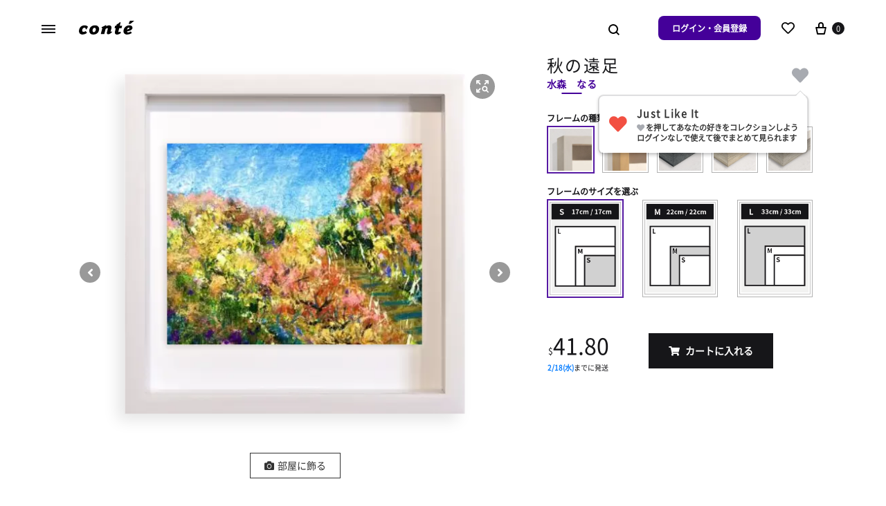

--- FILE ---
content_type: text/html; charset=UTF-8
request_url: https://conte.art/product/P2098927745646a38f187d6c/%E7%A7%8B%E3%81%AE%E9%81%A0%E8%B6%B3/
body_size: 52270
content:
<!doctype html>
<html lang="ja">
<head>
	<meta charset="UTF-8">
	<meta name="viewport" content="width=device-width, initial-scale=1">
	<link rel="profile" href="http://gmpg.org/xfn/11">

	<title>秋の遠足 / 水森　なる | conte（コンテ） &#8211; アート購入・販売</title>
<meta name='robots' content='max-image-preview:large' />
<script async src="https://s.yimg.jp/images/listing/tool/cv/ytag.js"></script><script>window.yjDataLayer = window.yjDataLayer || [];
function ytag() { yjDataLayer.push(arguments); }
ytag({"type":"ycl_cookie"});</script><link rel='dns-prefetch' href='//www.googletagmanager.com' />
<link rel='dns-prefetch' href='//s.yimg.jp' />
<link rel='dns-prefetch' href='//s.w.org' />
<link rel='dns-prefetch' href='//d2g2i9gj68att6.cloudfront.net' />
<link rel='dns-prefetch' href='//m.stripe.com' />
<link rel='dns-prefetch' href='//fonts.googleapis.com' />
<link rel='dns-prefetch' href='//fonts.gstatic.com' />
<link rel='preconnect' href='//d2g2i9gj68att6.cloudfront.net' />
<link rel='preconnect' href='//m.stripe.com' />
<link rel='preconnect' href='//fonts.googleapis.com' />
<link rel='preconnect' href='//fonts.gstatic.com' />
		<script type="text/javascript">
			window._wpemojiSettings = {"baseUrl":"https:\/\/s.w.org\/images\/core\/emoji\/13.1.0\/72x72\/","ext":".png","svgUrl":"https:\/\/s.w.org\/images\/core\/emoji\/13.1.0\/svg\/","svgExt":".svg","source":{"concatemoji":"https:\/\/d2g2i9gj68att6.cloudfront.net\/wp-includes\/js\/wp-emoji-release.min.js?ver=5.8.9"}};
			!function(e,a,t){var n,r,o,i=a.createElement("canvas"),p=i.getContext&&i.getContext("2d");function s(e,t){var a=String.fromCharCode;p.clearRect(0,0,i.width,i.height),p.fillText(a.apply(this,e),0,0);e=i.toDataURL();return p.clearRect(0,0,i.width,i.height),p.fillText(a.apply(this,t),0,0),e===i.toDataURL()}function c(e){var t=a.createElement("script");t.src=e,t.defer=t.type="text/javascript",a.getElementsByTagName("head")[0].appendChild(t)}for(o=Array("flag","emoji"),t.supports={everything:!0,everythingExceptFlag:!0},r=0;r<o.length;r++)t.supports[o[r]]=function(e){if(!p||!p.fillText)return!1;switch(p.textBaseline="top",p.font="600 32px Arial",e){case"flag":return s([127987,65039,8205,9895,65039],[127987,65039,8203,9895,65039])?!1:!s([55356,56826,55356,56819],[55356,56826,8203,55356,56819])&&!s([55356,57332,56128,56423,56128,56418,56128,56421,56128,56430,56128,56423,56128,56447],[55356,57332,8203,56128,56423,8203,56128,56418,8203,56128,56421,8203,56128,56430,8203,56128,56423,8203,56128,56447]);case"emoji":return!s([10084,65039,8205,55357,56613],[10084,65039,8203,55357,56613])}return!1}(o[r]),t.supports.everything=t.supports.everything&&t.supports[o[r]],"flag"!==o[r]&&(t.supports.everythingExceptFlag=t.supports.everythingExceptFlag&&t.supports[o[r]]);t.supports.everythingExceptFlag=t.supports.everythingExceptFlag&&!t.supports.flag,t.DOMReady=!1,t.readyCallback=function(){t.DOMReady=!0},t.supports.everything||(n=function(){t.readyCallback()},a.addEventListener?(a.addEventListener("DOMContentLoaded",n,!1),e.addEventListener("load",n,!1)):(e.attachEvent("onload",n),a.attachEvent("onreadystatechange",function(){"complete"===a.readyState&&t.readyCallback()})),(n=t.source||{}).concatemoji?c(n.concatemoji):n.wpemoji&&n.twemoji&&(c(n.twemoji),c(n.wpemoji)))}(window,document,window._wpemojiSettings);
		</script>
		<style type="text/css">
img.wp-smiley,
img.emoji {
	display: inline !important;
	border: none !important;
	box-shadow: none !important;
	height: 1em !important;
	width: 1em !important;
	margin: 0 .07em !important;
	vertical-align: -0.1em !important;
	background: none !important;
	padding: 0 !important;
}
</style>
	<style id='wp-block-library-inline-css' type='text/css'>
:root{--wp-admin-theme-color:#007cba;--wp-admin-theme-color-darker-10:#006ba1;--wp-admin-theme-color-darker-20:#005a87;--wp-admin-border-width-focus:2px}@media (-webkit-min-device-pixel-ratio:2),(min-resolution:192dpi){:root{--wp-admin-border-width-focus:1.5px}}:root .has-pale-pink-background-color{background-color:#f78da7}:root .has-vivid-red-background-color{background-color:#cf2e2e}:root .has-luminous-vivid-orange-background-color{background-color:#ff6900}:root .has-luminous-vivid-amber-background-color{background-color:#fcb900}:root .has-light-green-cyan-background-color{background-color:#7bdcb5}:root .has-vivid-green-cyan-background-color{background-color:#00d084}:root .has-pale-cyan-blue-background-color{background-color:#8ed1fc}:root .has-vivid-cyan-blue-background-color{background-color:#0693e3}:root .has-vivid-purple-background-color{background-color:#9b51e0}:root .has-white-background-color{background-color:#fff}:root .has-very-light-gray-background-color{background-color:#eee}:root .has-cyan-bluish-gray-background-color{background-color:#abb8c3}:root .has-very-dark-gray-background-color{background-color:#313131}:root .has-black-background-color{background-color:#000}:root .has-pale-pink-color{color:#f78da7}:root .has-vivid-red-color{color:#cf2e2e}:root .has-luminous-vivid-orange-color{color:#ff6900}:root .has-luminous-vivid-amber-color{color:#fcb900}:root .has-light-green-cyan-color{color:#7bdcb5}:root .has-vivid-green-cyan-color{color:#00d084}:root .has-pale-cyan-blue-color{color:#8ed1fc}:root .has-vivid-cyan-blue-color{color:#0693e3}:root .has-vivid-purple-color{color:#9b51e0}:root .has-white-color{color:#fff}:root .has-very-light-gray-color{color:#eee}:root .has-cyan-bluish-gray-color{color:#abb8c3}:root .has-very-dark-gray-color{color:#313131}:root .has-black-color{color:#000}:root .has-vivid-cyan-blue-to-vivid-purple-gradient-background{background:linear-gradient(135deg,#0693e3,#9b51e0)}:root .has-vivid-green-cyan-to-vivid-cyan-blue-gradient-background{background:linear-gradient(135deg,#00d084,#0693e3)}:root .has-light-green-cyan-to-vivid-green-cyan-gradient-background{background:linear-gradient(135deg,#7adcb4,#00d082)}:root .has-luminous-vivid-amber-to-luminous-vivid-orange-gradient-background{background:linear-gradient(135deg,#fcb900,#ff6900)}:root .has-luminous-vivid-orange-to-vivid-red-gradient-background{background:linear-gradient(135deg,#ff6900,#cf2e2e)}:root .has-very-light-gray-to-cyan-bluish-gray-gradient-background{background:linear-gradient(135deg,#eee,#a9b8c3)}:root .has-cool-to-warm-spectrum-gradient-background{background:linear-gradient(135deg,#4aeadc,#9778d1 20%,#cf2aba 40%,#ee2c82 60%,#fb6962 80%,#fef84c)}:root .has-blush-light-purple-gradient-background{background:linear-gradient(135deg,#ffceec,#9896f0)}:root .has-blush-bordeaux-gradient-background{background:linear-gradient(135deg,#fecda5,#fe2d2d 50%,#6b003e)}:root .has-purple-crush-gradient-background{background:linear-gradient(135deg,#34e2e4,#4721fb 50%,#ab1dfe)}:root .has-luminous-dusk-gradient-background{background:linear-gradient(135deg,#ffcb70,#c751c0 50%,#4158d0)}:root .has-hazy-dawn-gradient-background{background:linear-gradient(135deg,#faaca8,#dad0ec)}:root .has-pale-ocean-gradient-background{background:linear-gradient(135deg,#fff5cb,#b6e3d4 50%,#33a7b5)}:root .has-electric-grass-gradient-background{background:linear-gradient(135deg,#caf880,#71ce7e)}:root .has-subdued-olive-gradient-background{background:linear-gradient(135deg,#fafae1,#67a671)}:root .has-atomic-cream-gradient-background{background:linear-gradient(135deg,#fdd79a,#004a59)}:root .has-nightshade-gradient-background{background:linear-gradient(135deg,#330968,#31cdcf)}:root .has-midnight-gradient-background{background:linear-gradient(135deg,#020381,#2874fc)}.has-small-font-size{font-size:.8125em}.has-normal-font-size,.has-regular-font-size{font-size:1em}.has-medium-font-size{font-size:1.25em}.has-large-font-size{font-size:2.25em}.has-huge-font-size,.has-larger-font-size{font-size:2.625em}.has-text-align-center{text-align:center}.has-text-align-left{text-align:left}.has-text-align-right{text-align:right}#end-resizable-editor-section{display:none}.aligncenter{clear:both}.items-justified-left{justify-content:flex-start}.items-justified-center{justify-content:center}.items-justified-right{justify-content:flex-end}.items-justified-space-between{justify-content:space-between}.screen-reader-text{border:0;clip:rect(1px,1px,1px,1px);-webkit-clip-path:inset(50%);clip-path:inset(50%);height:1px;margin:-1px;overflow:hidden;padding:0;position:absolute;width:1px;word-wrap:normal!important}.screen-reader-text:focus{background-color:#ddd;clip:auto!important;-webkit-clip-path:none;clip-path:none;color:#444;display:block;font-size:1em;height:auto;left:5px;line-height:normal;padding:15px 23px 14px;text-decoration:none;top:5px;width:auto;z-index:100000}
</style>
<style id='wp-block-library-theme-inline-css' type='text/css'>
#start-resizable-editor-section{display:none}.wp-block-audio figcaption{color:#555;font-size:13px;text-align:center}.is-dark-theme .wp-block-audio figcaption{color:hsla(0,0%,100%,.65)}.wp-block-code{font-family:Menlo,Consolas,monaco,monospace;color:#1e1e1e;padding:.8em 1em;border:1px solid #ddd;border-radius:4px}.wp-block-embed figcaption{color:#555;font-size:13px;text-align:center}.is-dark-theme .wp-block-embed figcaption{color:hsla(0,0%,100%,.65)}.blocks-gallery-caption{color:#555;font-size:13px;text-align:center}.is-dark-theme .blocks-gallery-caption{color:hsla(0,0%,100%,.65)}.wp-block-image figcaption{color:#555;font-size:13px;text-align:center}.is-dark-theme .wp-block-image figcaption{color:hsla(0,0%,100%,.65)}.wp-block-pullquote{border-top:4px solid;border-bottom:4px solid;margin-bottom:1.75em;color:currentColor}.wp-block-pullquote__citation,.wp-block-pullquote cite,.wp-block-pullquote footer{color:currentColor;text-transform:uppercase;font-size:.8125em;font-style:normal}.wp-block-quote{border-left:.25em solid;margin:0 0 1.75em;padding-left:1em}.wp-block-quote cite,.wp-block-quote footer{color:currentColor;font-size:.8125em;position:relative;font-style:normal}.wp-block-quote.has-text-align-right{border-left:none;border-right:.25em solid;padding-left:0;padding-right:1em}.wp-block-quote.has-text-align-center{border:none;padding-left:0}.wp-block-quote.is-large,.wp-block-quote.is-style-large{border:none}.wp-block-search .wp-block-search__label{font-weight:700}.wp-block-group.has-background{padding:1.25em 2.375em;margin-top:0;margin-bottom:0}.wp-block-separator{border:none;border-bottom:2px solid;margin-left:auto;margin-right:auto;opacity:.4}.wp-block-separator:not(.is-style-wide):not(.is-style-dots){width:100px}.wp-block-separator.has-background:not(.is-style-dots){border-bottom:none;height:1px}.wp-block-separator.has-background:not(.is-style-wide):not(.is-style-dots){height:2px}.wp-block-table thead{border-bottom:3px solid}.wp-block-table tfoot{border-top:3px solid}.wp-block-table td,.wp-block-table th{padding:.5em;border:1px solid;word-break:normal}.wp-block-table figcaption{color:#555;font-size:13px;text-align:center}.is-dark-theme .wp-block-table figcaption{color:hsla(0,0%,100%,.65)}.wp-block-video figcaption{color:#555;font-size:13px;text-align:center}.is-dark-theme .wp-block-video figcaption{color:hsla(0,0%,100%,.65)}.wp-block-template-part.has-background{padding:1.25em 2.375em;margin-top:0;margin-bottom:0}#end-resizable-editor-section{display:none}
</style>
<link rel="preload" href="https://d2g2i9gj68att6.cloudfront.net/content/plugins/woocommerce/assets/css/photoswipe/photoswipe.min.css?ver=5.4.4" as="style" onload="this.onload=null;this.rel='stylesheet'" data-handle="photoswipe" media="all" />
<noscript>
	<link rel='stylesheet' id='photoswipe-css'  href='https://d2g2i9gj68att6.cloudfront.net/content/plugins/woocommerce/assets/css/photoswipe/photoswipe.min.css?ver=5.4.4' type='text/css' media='all' />

</noscript><link rel="preload" href="https://d2g2i9gj68att6.cloudfront.net/content/plugins/woocommerce/assets/css/photoswipe/default-skin/default-skin.min.css?ver=5.4.4" as="style" onload="this.onload=null;this.rel='stylesheet'" data-handle="photoswipe-default-skin" media="all" />
<noscript>
	<link rel='stylesheet' id='photoswipe-default-skin-css'  href='https://d2g2i9gj68att6.cloudfront.net/content/plugins/woocommerce/assets/css/photoswipe/default-skin/default-skin.min.css?ver=5.4.4' type='text/css' media='all' />

</noscript><style id='woocommerce-inline-inline-css' type='text/css'>
.woocommerce form .form-row .required { visibility: visible; }
</style>
<link rel="preload" href="https://d2g2i9gj68att6.cloudfront.net/content/themes/konte/css/animate.css?ver=3.5.2" as="style" onload="this.onload=null;this.rel='stylesheet'" data-handle="animate" media="all" />
<noscript>
	<link rel='stylesheet' id='animate-css'  href='https://d2g2i9gj68att6.cloudfront.net/content/themes/konte/css/animate.css?ver=3.5.2' type='text/css' media='all' />

</noscript><link rel="preload" href="https://d2g2i9gj68att6.cloudfront.net/content/themes/konte/css/font-awesome.min.css?ver=4.7.0" as="style" onload="this.onload=null;this.rel='stylesheet'" data-handle="font-awesome" media="all" />
<noscript>
	<link rel='stylesheet' id='font-awesome-css'  href='https://d2g2i9gj68att6.cloudfront.net/content/themes/konte/css/font-awesome.min.css?ver=4.7.0' type='text/css' media='all' />

</noscript><link rel="preload" href="https://d2g2i9gj68att6.cloudfront.net/content/themes/konte/css/bootstrap.css?ver=3.3.7" as="style" onload="this.onload=null;this.rel='stylesheet'" data-handle="bootstrap-grid" media="all" />
<noscript>
	<link rel='stylesheet' id='bootstrap-grid-css'  href='https://d2g2i9gj68att6.cloudfront.net/content/themes/konte/css/bootstrap.css?ver=3.3.7' type='text/css' media='all' />

</noscript><link rel='stylesheet' id='konte-css'  href='https://d2g2i9gj68att6.cloudfront.net/content/themes/konte/style.css?ver=5.8.9' type='text/css' media='all' />
<style id='konte-inline-css' type='text/css'>
body, .block-editor .editor-styles-wrapper{font-size: 16px;}.topbar {height: 40px}.header-main, .header-v10 .site-branding { height: 80px; }.header-bottom { height: 90px; }.header-mobile {height: 60px}.logo img {width: 80px;}.logo svg {width: 80px;height: auto;}
</style>
<link rel="preload" href="https://d2g2i9gj68att6.cloudfront.net/content/plugins/woocommerce-gateway-stripe/assets/css/stripe-styles.css?ver=5.2.4" as="style" onload="this.onload=null;this.rel='stylesheet'" data-handle="stripe_styles" media="all" />
<noscript>
	<link rel='stylesheet' id='stripe_styles-css'  href='https://d2g2i9gj68att6.cloudfront.net/content/plugins/woocommerce-gateway-stripe/assets/css/stripe-styles.css?ver=5.2.4' type='text/css' media='all' />

</noscript><link rel="preload" href="https://d2g2i9gj68att6.cloudfront.net/content/themes/conte/assets/paginationjs-master/dist/pagination.css" as="style" onload="this.onload=null;this.rel='stylesheet'" data-handle="paginationcss" media="all" />
<noscript>
	<link rel='stylesheet' id='paginationcss-css'  href='https://d2g2i9gj68att6.cloudfront.net/content/themes/conte/assets/paginationjs-master/dist/pagination.css' type='text/css' media='all' />

</noscript><link rel="preload" href="https://d2g2i9gj68att6.cloudfront.net/content/themes/conte/assets/swiper/swiper-bundle.min.css?ver=5.8.9" as="style" onload="this.onload=null;this.rel='stylesheet'" data-handle="swipercss" media="all" />
<noscript>
	<link rel='stylesheet' id='swipercss-css'  href='https://d2g2i9gj68att6.cloudfront.net/content/themes/conte/assets/swiper/swiper-bundle.min.css?ver=5.8.9' type='text/css' media='all' />

</noscript><link rel="preload" href="https://d2g2i9gj68att6.cloudfront.net/content/themes/conte/assets/fontawesome/css/all.min.css?ver=5.8.9" as="style" onload="this.onload=null;this.rel='stylesheet'" data-handle="fontawesome" media="all" />
<noscript>
	<link rel='stylesheet' id='fontawesome-css'  href='https://d2g2i9gj68att6.cloudfront.net/content/themes/conte/assets/fontawesome/css/all.min.css?ver=5.8.9' type='text/css' media='all' />

</noscript><link rel="preload" href="https://d2g2i9gj68att6.cloudfront.net/content/themes/conte/public/css/mobile-to-pc.css?231016130923" as="style" onload="this.onload=null;this.rel='stylesheet'" data-handle="konte-mobile-to-pc" media="all" />
<noscript>
	<link rel='stylesheet' id='konte-mobile-to-pc-css'  href='https://d2g2i9gj68att6.cloudfront.net/content/themes/conte/public/css/mobile-to-pc.css?231016130923' type='text/css' media='all' />

</noscript><link rel="preload" href="https://d2g2i9gj68att6.cloudfront.net/content/themes/conte/style.css?231016130923" as="style" onload="this.onload=null;this.rel='stylesheet'" data-handle="konte-child" media="all" />
<noscript>
	<link rel='stylesheet' id='konte-child-css'  href='https://d2g2i9gj68att6.cloudfront.net/content/themes/conte/style.css?231016130923' type='text/css' media='all' />

</noscript><link rel='stylesheet' id='conte-custom-common-page-css-css'  href='https://d2g2i9gj68att6.cloudfront.net/content/themes/conte/public/css/common.css?240111044449&#038;ver=5.8.9' type='text/css' media='all' />
<link rel='stylesheet' id='conte-custom-product-page-css-css'  href='https://d2g2i9gj68att6.cloudfront.net/content/themes/conte/public/css/product.css?231204061434&#038;ver=5.8.9' type='text/css' media='all' />
<link rel='stylesheet' id='conte-custom-report-page-css-css'  href='https://d2g2i9gj68att6.cloudfront.net/content/themes/conte/public/css/report.css?231016130923&#038;ver=5.8.9' type='text/css' media='all' />
<link rel="preload" href="https://d2g2i9gj68att6.cloudfront.net/content/plugins/woocommerce/assets/css/select2.css?ver=5.4.4" as="style" onload="this.onload=null;this.rel='stylesheet'" data-handle="select2" media="all" />
<noscript>
	<link rel='stylesheet' id='select2-css'  href='https://d2g2i9gj68att6.cloudfront.net/content/plugins/woocommerce/assets/css/select2.css?ver=5.4.4' type='text/css' media='all' />

</noscript><link rel="preload" href="https://d2g2i9gj68att6.cloudfront.net/content/themes/konte/woocommerce.css?ver=5.8.9" as="style" onload="this.onload=null;this.rel='stylesheet'" data-handle="konte-woocommerce" media="all" />
<noscript>
	<link rel='stylesheet' id='konte-woocommerce-css'  href='https://d2g2i9gj68att6.cloudfront.net/content/themes/konte/woocommerce.css?ver=5.8.9' type='text/css' media='all' />

</noscript><style id='konte-woocommerce-inline-css' type='text/css'>
.woocommerce-badge.onsale {background-color: #3ee590}.woocommerce-badge.new {background-color: #ffb453}.woocommerce-badge.featured {background-color: #ff736c}.woocommerce-badge.sold-out {background-color: #838889}@media (max-width: 767px) { .cart-panel .panel { width: 89%; } }
</style>
<script type="text/template" id="tmpl-variation-template">
	<div class="woocommerce-variation-description">{{{ data.variation.variation_description }}}</div>
	<div class="woocommerce-variation-price">{{{ data.variation.price_html }}}</div>
	<div class="woocommerce-variation-availability">{{{ data.variation.availability_html }}}</div>
</script>
<script type="text/template" id="tmpl-unavailable-variation-template">
	<p>この商品は対応しておりません。異なる組み合わせを選択してください。</p>
</script>
<script type='text/javascript' src='https://d2g2i9gj68att6.cloudfront.net/wp-includes/js/jquery/jquery.min.js?ver=3.6.0' id='jquery-core-js'></script>
<script type='text/javascript' src='https://d2g2i9gj68att6.cloudfront.net/wp-includes/js/jquery/jquery-migrate.min.js?ver=3.3.2' id='jquery-migrate-js'></script>
<script type='text/javascript' src='https://d2g2i9gj68att6.cloudfront.net/content/plugins/woocommerce/assets/js/jquery-blockui/jquery.blockUI.min.js?ver=2.70' id='jquery-blockui-js'></script>
<script type='text/javascript' id='wc-add-to-cart-js-extra'>
/* <![CDATA[ */
var wc_add_to_cart_params = {"ajax_url":"\/wp-admin\/admin-ajax.php","wc_ajax_url":"\/?wc-ajax=%%endpoint%%","i18n_view_cart":"\u304a\u8cb7\u3044\u7269\u30ab\u30b4\u3092\u8868\u793a","cart_url":"https:\/\/conte.art\/cart\/","is_cart":"","cart_redirect_after_add":"yes"};
/* ]]> */
</script>
<script type='text/javascript' src='https://d2g2i9gj68att6.cloudfront.net/content/plugins/woocommerce/assets/js/frontend/add-to-cart.min.js?ver=5.4.4' id='wc-add-to-cart-js'></script>
<script type='text/javascript' src='https://d2g2i9gj68att6.cloudfront.net/content/plugins/js_composer/assets/js/vendors/woocommerce-add-to-cart.js?ver=6.5.0' id='vc_woocommerce-add-to-cart-js-js'></script>
<script type='text/javascript' id='woocommerce-tokenization-form-js-extra'>
/* <![CDATA[ */
var wc_tokenization_form_params = {"is_registration_required":"1","is_logged_in":""};
/* ]]> */
</script>
<script type='text/javascript' src='https://d2g2i9gj68att6.cloudfront.net/content/plugins/woocommerce/assets/js/frontend/tokenization-form.min.js?ver=5.4.4' id='woocommerce-tokenization-form-js'></script>

<!-- Google アナリティクス スニペット (Site Kit が追加) -->
<script type='text/javascript' src='https://www.googletagmanager.com/gtag/js?id=UA-199314534-1' id='google_gtagjs-js' async></script>
<script type='text/javascript' id='google_gtagjs-js-after'>
window.dataLayer = window.dataLayer || [];function gtag(){dataLayer.push(arguments);}
gtag('set', 'linker', {"domains":["conte.art"]} );
gtag("js", new Date());
gtag("set", "developer_id.dZTNiMT", true);
gtag("config", "UA-199314534-1", {"anonymize_ip":true});
gtag("config", "G-K4L79N8JKH");
</script>

<!-- (ここまで) Google アナリティクス スニペット (Site Kit が追加) -->
<script type='text/javascript' src='https://d2g2i9gj68att6.cloudfront.net/content/themes/conte/js/conte.js?231016130923' id='conte-js-js'></script>
<link rel="https://api.w.org/" href="https://conte.art/wp-json/" /><link rel="alternate" type="application/json" href="https://conte.art/wp-json/wp/v2/product/128241" /><link rel="alternate" type="application/json+oembed" href="https://conte.art/wp-json/oembed/1.0/embed?url=https%3A%2F%2Fconte.art%2Fproduct%2FP2098927745646a38f187d6c%2F%25E7%25A7%258B%25E3%2581%25AE%25E9%2581%25A0%25E8%25B6%25B3%2F" />
<link rel="alternate" type="text/xml+oembed" href="https://conte.art/wp-json/oembed/1.0/embed?url=https%3A%2F%2Fconte.art%2Fproduct%2FP2098927745646a38f187d6c%2F%25E7%25A7%258B%25E3%2581%25AE%25E9%2581%25A0%25E8%25B6%25B3%2F&#038;format=xml" />
<meta name="generator" content="Site Kit by Google 1.93.0" /><link rel="preconnect" href="https://fonts.googleapis.com"><link rel="preconnect" href="https://fonts.gstatic.com" crossorigin><link href="https://fonts.googleapis.com/css2?family=Poppins:wght@400;700&display=swap" rel="stylesheet">
<meta content="水森　なるの秋の遠足が5000円から購入できる販売サイトです。conteでは、プレミアムな額装込みのプリント作品セットをお届けします。" name="description">
<meta content="秋の遠足 / 水森　なる | conte（コンテ） - アート購入・販売" property="og:title">
<meta content="水森　なるの秋の遠足が5000円から購入できる販売サイトです。conteでは、プレミアムな額装込みのプリント作品セットをお届けします。" property="og:description">
<meta content="https://d2g2i9gj68att6.cloudfront.net/content/uploads/2023/05/1620363518646a38f0772fc-300x237.jpg" property="og:image">
<meta content="秋の遠足 / 水森　なる | conte（コンテ） - アート購入・販売" property="twitter:title">
<meta content="水森　なるの秋の遠足が5000円から購入できる販売サイトです。conteでは、プレミアムな額装込みのプリント作品セットをお届けします。" property="twitter:description">
<meta content="https://d2g2i9gj68att6.cloudfront.net/content/uploads/2023/05/1620363518646a38f0772fc-300x237.jpg" property="twitter:image">
<meta property="og:type" content="website">
<meta property="og:url" content="https://conte.art/product/P2098927745646a38f187d6c/%E7%A7%8B%E3%81%AE%E9%81%A0%E8%B6%B3/">
<meta content="summary_large_image" name="twitter:card">
<link rel="canonical" href="https://conte.art/product/P2098927745646a38f187d6c/%E7%A7%8B%E3%81%AE%E9%81%A0%E8%B6%B3/">	<noscript><style>.woocommerce-product-gallery{ opacity: 1 !important; }</style></noscript>
	<meta name="google-site-verification" content="cSWqhJhIf6RnidBhKycnE0dOsvQvoVy4lPNB1klXMfk">
<!-- Google AdSense スニペット (Site Kit が追加) -->
<meta name="google-adsense-platform-account" content="ca-host-pub-2644536267352236">
<meta name="google-adsense-platform-domain" content="sitekit.withgoogle.com">
<!-- (ここまで) Google AdSense スニペット (Site Kit が追加) -->

<!-- Google タグ マネージャー スニペット (Site Kit が追加) -->
<script type="text/javascript">
			( function( w, d, s, l, i ) {
				w[l] = w[l] || [];
				w[l].push( {'gtm.start': new Date().getTime(), event: 'gtm.js'} );
				var f = d.getElementsByTagName( s )[0],
					j = d.createElement( s ), dl = l != 'dataLayer' ? '&l=' + l : '';
				j.async = true;
				j.src = 'https://www.googletagmanager.com/gtm.js?id=' + i + dl;
				f.parentNode.insertBefore( j, f );
			} )( window, document, 'script', 'dataLayer', 'GTM-P9FMSXQ' );
			
</script>

<!-- (ここまで) Google タグ マネージャー スニペット (Site Kit が追加) -->
<link rel="icon" href="https://d2g2i9gj68att6.cloudfront.net/content/uploads/2021/03/cropped-favicon-32x32.png" sizes="32x32" />
<link rel="icon" href="https://d2g2i9gj68att6.cloudfront.net/content/uploads/2021/03/cropped-favicon-192x192.png" sizes="192x192" />
<link rel="apple-touch-icon" href="https://d2g2i9gj68att6.cloudfront.net/content/uploads/2021/03/cropped-favicon-180x180.png" />
<meta name="msapplication-TileImage" content="https://d2g2i9gj68att6.cloudfront.net/content/uploads/2021/03/cropped-favicon-270x270.png" />
<script>
        var woocs_is_mobile = 0;
        var woocs_special_ajax_mode = 0;
        var woocs_drop_down_view = "ddslick";
        var woocs_current_currency = {"name":"USD","rate":0.0090909090909,"symbol":"&#36;","position":"left","is_etalon":0,"hide_cents":0,"hide_on_front":0,"rate_plus":"","decimals":2,"separators":"0","description":"","flag":"https:\/\/conte.art\/wp-content\/plugins\/woocommerce-currency-switcher\/img\/no_flag.png"};
        var woocs_default_currency = {"name":"JPY","rate":1,"symbol":"\u5186","position":"right","is_etalon":1,"hide_cents":0,"hide_on_front":0,"rate_plus":"","decimals":0,"separators":"0","description":"","flag":"https:\/\/conte.art\/wp-content\/plugins\/woocommerce-currency-switcher\/img\/no_flag.png"};
        var woocs_redraw_cart = 1;
        var woocs_array_of_get = '{}';
        
        woocs_array_no_cents = '["JPY","TWD"]';

        var woocs_ajaxurl = "https://conte.art/wp-admin/admin-ajax.php";
        var woocs_lang_loading = "loading";
        var woocs_shop_is_cached =0;
        </script><style id="kirki-inline-styles"></style><noscript><style> .wpb_animate_when_almost_visible { opacity: 1; }</style></noscript><!-- WooCommerce Google Analytics Integration -->
		<script type='text/javascript'>
			var gaProperty = 'UA-199314534-1';
			var disableStr = 'ga-disable-' + gaProperty;
			if ( document.cookie.indexOf( disableStr + '=true' ) > -1 ) {
				window[disableStr] = true;
			}
			function gaOptout() {
				document.cookie = disableStr + '=true; expires=Thu, 31 Dec 2099 23:59:59 UTC; path=/';
				window[disableStr] = true;
			}
		</script><script async src="https://www.googletagmanager.com/gtag/js?id=UA-199314534-1"></script>
		<script>
		window.dataLayer = window.dataLayer || [];
		function gtag(){dataLayer.push(arguments);}
		gtag('js', new Date());
		gtag('set', 'developer_id.dOGY3NW', true);

		gtag('config', 'UA-199314534-1', {
			'allow_google_signals': true,
			'link_attribution': false,
			'anonymize_ip': true,
			'linker':{
				'domains': [],
				'allow_incoming': false,
			},
			'custom_map': {
				'dimension1': 'logged_in'
			},
			'logged_in': 'no'
		} );

		
		</script>
		
		<!-- /WooCommerce Google Analytics Integration --></head>

<body class="product-template-default single single-product postid-128241 wp-embed-responsive theme-konte woocommerce woocommerce-page woocommerce-no-js no-sidebar wpb-js-composer js-comp-ver-6.5.0 vc_responsive woocommerce-active product-v6 currency-usd">

		<!-- Google タグ マネージャー (noscript) スニペット (Site Kit が追加) -->
		<noscript>
			<iframe src="https://www.googletagmanager.com/ns.html?id=GTM-P9FMSXQ" height="0" width="0" style="display:none;visibility:hidden"></iframe>
		</noscript>
		<!-- (ここまで) Google タグ マネージャー (noscript) スニペット (Site Kit が追加) -->
		
<div id="svg-defs" class="svg-defs hidden"><svg xmlns="http://www.w3.org/2000/svg" xmlns:xlink="http://www.w3.org/1999/xlink"><symbol viewBox="0 0 24 24" id="account" xmlns="http://www.w3.org/2000/svg"><path d="M12 12c-2.5 0-4-1.5-4-4 0-2.39 1.61-4 4-4s4 1.61 4 4c0 2.5-1.5 4-4 4zm0-6c-.6 0-2 .19-2 2 0 1.42.58 2 2 2s2-.58 2-2c0-1.81-1.4-2-2-2zM18 20H6c-.55 0-1-.45-1-1 0-4.21 2.09-6 7-6s7 1.79 7 6c0 .55-.45 1-1 1zM7.04 18h9.92c-.17-1.76-1.04-3-4.96-3s-4.79 1.24-4.96 3z"/><path fill="none" d="M0 0h24v24H0z"/></symbol><symbol viewBox="2 2 10 10" id="arrow-breadcrumb" xmlns="http://www.w3.org/2000/svg"><path d="M9.156 7l-2.5 3.125-.669-.536L8.058 7 5.987 4.411l.669-.536z"/><path fill="none" d="M2 2h10v10H2z"/></symbol><symbol viewBox="0 0 32 32" id="arrow-down" xmlns="http://www.w3.org/2000/svg"><path fill="none" d="M0 0h32v32H0z"/><path d="M17 18V4h-2v14H9l7 10 7-10h-6zm-1.04 6.512L12.841 20H19.079l-3.119 4.512z"/></symbol><symbol viewBox="0 0 14 14" id="arrow-dropdown" xmlns="http://www.w3.org/2000/svg"><path d="M7 10.773L1.531 6.398l.938-1.171L7 8.851l4.531-3.624.938 1.171z"/><path fill="none" d="M0 0h14v14H0z"/></symbol><symbol viewBox="0 0 32 32" id="arrow-left" xmlns="http://www.w3.org/2000/svg"><path fill="none" d="M0 0h32v32H0z"/><path d="M14 17h14v-2H14V9L4 16l10 7v-6zm-6.512-1.04L12 12.841V19.079L7.488 15.96z"/></symbol><symbol viewBox="0 0 24 24" id="cart" xmlns="http://www.w3.org/2000/svg"><path fill="none" d="M0 0h24v24H0z"/><path d="M19 10h-3V7c0-2.206-1.794-4-4-4S8 4.794 8 7v3H5c-.55 0-.908.441-.797.979l1.879 9.042c.112.538.654.979 1.204.979h9.429c.55 0 1.092-.441 1.203-.979l1.879-9.042C19.908 10.441 19.55 10 19 10zm-9-3c0-1.103.897-2 2-2s2 .897 2 2v3h-4V7zm6.087 12H7.913l-1.455-7h11.313l-1.684 7z"/></symbol><symbol viewBox="0 0 12 12" id="check-checkbox" xmlns="http://www.w3.org/2000/svg"><path d="M4.177 10.543L.434 6.8l1.132-1.132 2.611 2.611 6.258-6.256 1.13 1.132z"/></symbol><symbol viewBox="0 0 24 24" id="close" xmlns="http://www.w3.org/2000/svg"><path fill="none" d="M0 0h24v24H0z"/><path d="M19.778 5.636l-1.414-1.414L12 10.586 5.636 4.222 4.222 5.636 10.586 12l-6.364 6.364 1.414 1.414L12 13.414l6.364 6.364 1.414-1.414L13.414 12z"/></symbol><symbol viewBox="0 0 18 18" id="close-mini" xmlns="http://www.w3.org/2000/svg"><path fill="none" d="M0 0h18v18H0z"/><path d="M11.576 5.576L9 8.152 6.424 5.576l-.848.848L8.152 9l-2.576 2.576.848.848L9 9.848l2.576 2.576.848-.848L9.848 9l2.576-2.576z"/><path d="M9 1a8 8 0 100 16A8 8 0 009 1zm0 15c-3.86 0-7-3.14-7-7s3.14-7 7-7 7 3.14 7 7-3.14 7-7 7z"/></symbol><symbol viewBox="0 0 16 16" id="comment" xmlns="http://www.w3.org/2000/svg"><path fill="none" d="M0 0h16v16H0z"/><path d="M13 3v8.826l-1.849-1.585L10.87 10H3V3h10m1-1H2v9h8.5l3.5 3V2z"/></symbol><symbol viewBox="0 0 40 40" id="error" xmlns="http://www.w3.org/2000/svg"><path d="M20 0C8.972 0 0 8.972 0 20s8.972 20 20 20 20-8.972 20-20S31.028 0 20 0zm0 38c-9.925 0-18-8.075-18-18S10.075 2 20 2s18 8.075 18 18-8.075 18-18 18z"/><path d="M25.293 13.293L20 18.586l-5.293-5.293-1.414 1.414L18.586 20l-5.293 5.293 1.414 1.414L20 21.414l5.293 5.293 1.414-1.414L21.414 20l5.293-5.293z"/></symbol><symbol viewBox="0 0 24 24" id="eye" xmlns="http://www.w3.org/2000/svg"><circle cx="12" cy="12" r="2"/><path d="M16.466 6.748C15.238 5.583 13.619 5 12 5s-3.238.583-4.466 1.748L2 12l5.534 5.252C8.762 18.417 10.381 19 12 19s3.238-.583 4.466-1.748L22 12l-5.534-5.252zm-1.377 9.053C14.274 16.574 13.177 17 12 17s-2.274-.426-3.089-1.199L4.905 12 8.91 8.199C9.726 7.426 10.823 7 12 7s2.274.426 3.089 1.199L19.095 12l-4.006 3.801z"/><path fill="none" d="M0 0h24v24H0z"/></symbol><symbol viewBox="0 0 24 24" id="filter" xmlns="http://www.w3.org/2000/svg"><path fill="none" d="M0 0h24v24H0z"/><path d="M9.859 7A3.991 3.991 0 006 4a4 4 0 000 8c1.862 0 3.412-1.278 3.859-3H22V7H9.859zM6 10a1.994 1.994 0 01-1.723-1C4.106 8.705 4 8.366 4 8s.106-.705.277-1c.347-.595.985-1 1.723-1s1.376.405 1.723 1c.171.295.277.634.277 1s-.106.705-.277 1c-.347.595-.985 1-1.723 1zM13 12a3.991 3.991 0 00-3.859 3H2v2h7.141c.446 1.722 1.997 3 3.859 3s3.412-1.278 3.859-3H22v-2h-5.141A3.991 3.991 0 0013 12zm0 6a1.994 1.994 0 01-1.723-1c-.171-.295-.277-.634-.277-1s.106-.705.277-1c.346-.595.984-1 1.723-1s1.376.405 1.723 1c.171.295.277.634.277 1s-.106.705-.277 1c-.347.595-.985 1-1.723 1z"/></symbol><symbol viewBox="0 0 20 20" id="gallery" xmlns="http://www.w3.org/2000/svg"><path d="M15 13H1V3h14v10zM3 11h10V5H3v6z"/><path d="M19 17H6v-2h11V8h2z"/><path fill="none" d="M0 0h20v20H0z"/></symbol><symbol viewBox="0 0 24 24" id="heart" xmlns="http://www.w3.org/2000/svg"><path d="M16.243 3.843c-1.28 0-2.559.488-3.536 1.464L12 6.015l-.707-.707c-.976-.976-2.256-1.464-3.536-1.464s-2.559.487-3.535 1.464a5 5 0 000 7.071L6.343 14.5l2.121 2.121L12 20.157l3.536-3.536 2.121-2.121 2.121-2.121a5 5 0 00-3.535-8.536z"/><path fill="none" d="M0 0h24v24H0z"/></symbol><symbol viewBox="0 0 24 24" id="heart-o" xmlns="http://www.w3.org/2000/svg"><path d="M16.243 5.843c.801 0 1.555.312 2.121.879a3.003 3.003 0 010 4.243l-2.121 2.121-2.121 2.121L12 17.328l-2.121-2.121-2.121-2.121-2.121-2.121a2.98 2.98 0 01-.879-2.121c0-.801.312-1.555.879-2.121a2.98 2.98 0 012.121-.879c.801 0 1.555.312 2.121.879l.707.707L12 8.843l1.414-1.414.707-.707a2.98 2.98 0 012.122-.879m0-2c-1.28 0-2.559.488-3.536 1.464L12 6.015l-.707-.707c-.976-.976-2.256-1.464-3.536-1.464s-2.559.487-3.535 1.464a5 5 0 000 7.071L6.343 14.5l2.121 2.121L12 20.157l3.536-3.536 2.121-2.121 2.121-2.121a5 5 0 00-3.535-8.536z"/><path fill="none" d="M0 0h24v24H0z"/></symbol><symbol viewBox="0 0 40 40" id="information" xmlns="http://www.w3.org/2000/svg"><path d="M20 40C8.972 40 0 31.028 0 20S8.972 0 20 0s20 8.972 20 20-8.972 20-20 20zm0-38C10.075 2 2 10.075 2 20s8.075 18 18 18 18-8.075 18-18S29.925 2 20 2z"/><path d="M19 16h2v12h-2zM19 12h2v2h-2z"/></symbol><symbol viewBox="0 0 16 16" id="left" xmlns="http://www.w3.org/2000/svg"><path fill="none" d="M0 0h16v16H0z"/><path d="M8.394 13.941L4.073 8l4.321-5.941 1.212.882L5.927 8l3.679 5.059z"/></symbol><symbol viewBox="0 0 24 24" id="menu" xmlns="http://www.w3.org/2000/svg"><path fill="none" d="M0 0h24v24H0z"/><path d="M2 6h20v2H2zM2 16h20v2H2zM2 11h20v2H2z"/></symbol><symbol viewBox="0 0 16 16" id="minus" xmlns="http://www.w3.org/2000/svg"><path fill="none" d="M0 0h16v16H0z"/><path d="M3 7h10v2H3z"/></symbol><symbol viewBox="0 0 16 16" id="plus" xmlns="http://www.w3.org/2000/svg"><path fill="none" d="M0 0h16v16H0z"/><path d="M13 7H9V3H7v4H3v2h4v4h2V9h4z"/></symbol><symbol viewBox="3.5 4.5 16 16" id="plus-mini" xmlns="http://www.w3.org/2000/svg"><path fill="none" d="M3.5 4.5h16v16h-16z"/><path d="M15.5 11.5h-3v-3h-2v3h-3v2h3v3h2v-3h3z"/></symbol><symbol viewBox="0 0 24 24" id="plus-zoom" xmlns="http://www.w3.org/2000/svg"><path fill="none" d="M0 0h24v24H0z"/><path d="M20 11h-7V4h-2v7H4v2h7v7h2v-7h7z"/></symbol><symbol viewBox="0 0 16 16" id="right" xmlns="http://www.w3.org/2000/svg"><path fill="none" d="M0 0h16v16H0z"/><path d="M7.606 13.941L11.927 8 7.606 2.059l-1.212.882L10.073 8l-3.679 5.059z"/></symbol><symbol viewBox="0 0 24 24" id="search" xmlns="http://www.w3.org/2000/svg"><path fill="none" d="M0 0h24v24H0z"/><path d="M20 18.586l-3.402-3.402A6.953 6.953 0 0018 11c0-3.86-3.141-7-7-7-3.86 0-7 3.14-7 7 0 3.859 3.14 7 7 7 1.57 0 3.015-.526 4.184-1.402L18.586 20 20 18.586zM6 11c0-2.757 2.243-5 5-5s5 2.243 5 5-2.243 5-5 5-5-2.243-5-5z"/></symbol><symbol viewBox="0 0 16 16" id="share" xmlns="http://www.w3.org/2000/svg"><path d="M7 2.957V10h1V2.957l1.646 1.647.708-.708L7.5 1.043 4.646 3.896l.708.708z"/><path d="M10 6v1h1v6H4V7h1V6H3v8h9V6z"/><path fill="none" d="M0 0h16v16H0z"/></symbol><symbol viewBox="0 0 24 24" id="shop-bag" xmlns="http://www.w3.org/2000/svg"><path fill="none" d="M0 0h24v24H0z"/><path d="M20.958 19.465l-.906-14.969a1.613 1.613 0 00-1.59-1.492H5.507c-.835 0-1.541.668-1.592 1.492l-.913 14.969c-.05.821.58 1.492 1.408 1.492H19.55a1.39 1.39 0 001.41-1.492zm-15.926-.503L5.884 5h12.2l.845 13.963H5.032z"/><path d="M13.97 6.993v2.52c0 .146-.06.447-.232.734-.286.476-.801.763-1.763.763-.961 0-1.477-.286-1.762-.763a1.594 1.594 0 01-.232-.735V6.993H7.986v2.52c0 .475.127 1.11.516 1.76.649 1.083 1.817 1.732 3.473 1.732 1.657 0 2.825-.65 3.474-1.732a3.473 3.473 0 00.516-1.76v-2.52H13.97z"/></symbol><symbol viewBox="0 0 24 24" id="shop-bag-2" xmlns="http://www.w3.org/2000/svg"><path fill="none" d="M0 0h24v24H0z"/><path d="M18.395 3H4.87a.847.847 0 00-.847.847v16.27c0 .467.378.847.846.847h13.527c.469 0 .848-.38.848-.846V3.847A.848.848 0 0018.395 3zm-.847 16.27H5.715V4.694H17.55V19.27z"/><path d="M11.631 14.657a4.31 4.31 0 004.304-4.304V6.895a.847.847 0 10-1.693 0v3.458a2.615 2.615 0 01-2.611 2.61 2.614 2.614 0 01-2.611-2.61V6.895a.847.847 0 00-1.694 0v3.458a4.311 4.311 0 004.305 4.304z"/></symbol><symbol viewBox="0 0 24 24" id="shop-bag-3" xmlns="http://www.w3.org/2000/svg"><path fill="none" d="M0 0h24v24H0z"/><path d="M18.388 19.768l-.81-12.346a1.071 1.071 0 00-1.069-1.001h-1.384A3.432 3.432 0 0011.696 3a3.432 3.432 0 00-3.428 3.421H6.884c-.565 0-1.032.438-1.07 1.001l-.812 12.392a1.072 1.072 0 001.07 1.141h11.25a1.071 1.071 0 001.066-1.187zM11.696 5.143c.707 0 1.282.573 1.286 1.278h-2.571a1.287 1.287 0 011.285-1.278zm-4.48 13.67l.671-10.25h7.619l.672 10.25H7.215z"/></symbol><symbol viewBox="0 0 24 24" id="shop-bag-4" xmlns="http://www.w3.org/2000/svg"><path fill="none" d="M0 0h24v24H0z"/><path d="M18.633 20.101L18.09 8.143a.818.818 0 00-.817-.78h-2.455V6c0-1.654-1.346-3-3-3s-3 1.346-3 3v1.362H6.364a.818.818 0 00-.818.781l-.545 12.002a.818.818 0 00.817.855H17.82a.818.818 0 00.814-.899zm-8.179-14.1c0-.753.612-1.365 1.364-1.365.752 0 1.364.612 1.364 1.364v1.362h-2.728V6zm-3.78 13.363l.471-10.365h1.673v.818a.818.818 0 001.636 0v-.818h2.728v.818a.818.818 0 001.636 0v-.818h1.673l.47 10.365H6.675z"/></symbol><symbol viewBox="0 0 24 24" id="shop-bag-5" xmlns="http://www.w3.org/2000/svg"><path fill="none" d="M0 0h24v24H0z"/><path d="M19.311 20.091L18.256 8.486a.794.794 0 00-.79-.723h-2.383V5.912A2.915 2.915 0 0012.171 3 2.915 2.915 0 009.26 5.912v1.851H6.877a.794.794 0 00-.79.723l-1.06 11.648a.794.794 0 00.791.866H18.525a.794.794 0 00.786-.909zm-8.463-14.18c0-.729.594-1.323 1.323-1.323.73 0 1.324.594 1.324 1.324v1.851h-2.647V5.912zm-4.16 13.5l.914-10.06h9.138l.915 10.06H6.688z"/><path d="M10.615 10.643a.801.801 0 00-.561-.233.801.801 0 00-.562.233.8.8 0 00-.232.562.8.8 0 00.232.561.801.801 0 00.562.232.8.8 0 00.561-.232.799.799 0 00.233-.561.799.799 0 00-.233-.562zM14.85 10.643a.801.801 0 00-.561-.233.8.8 0 00-.562.233.8.8 0 00-.232.562.8.8 0 00.232.561.8.8 0 00.562.232.8.8 0 00.562-.232.8.8 0 00.232-.561.8.8 0 00-.232-.562z"/></symbol><symbol viewBox="0 0 24 24" id="shop-cart" xmlns="http://www.w3.org/2000/svg"><path fill="none" d="M0 0h24v24H0z"/><path d="M20.347 6.057a.818.818 0 00-.656-.33H7.09l-.222-2A.818.818 0 006.054 3H3.873a.818.818 0 000 1.636h1.45l.22 1.99.003.021.786 7.08a.818.818 0 00.813.728H17.57c.362 0 .68-.238.784-.584l2.122-7.091a.818.818 0 00-.128-.723zm-3.387 6.761H7.878l-.606-5.454h11.32l-1.632 5.454zM8.782 16.09a2.457 2.457 0 00-2.455 2.455A2.457 2.457 0 008.782 21a2.457 2.457 0 002.454-2.455 2.457 2.457 0 00-2.454-2.454zm0 3.274a.82.82 0 010-1.637.82.82 0 010 1.637zM15.273 16.09a2.457 2.457 0 00-2.455 2.455A2.457 2.457 0 0015.273 21a2.457 2.457 0 002.454-2.455 2.457 2.457 0 00-2.454-2.454zm0 3.274a.82.82 0 010-1.637.82.82 0 010 1.637z"/></symbol><symbol viewBox="0 0 24 24" id="socials" xmlns="http://www.w3.org/2000/svg"><path d="M17 13c-1.2 0-2.266.542-3 1.382l-3.091-1.546c.058-.27.091-.549.091-.836 0-.287-.033-.566-.091-.836L14 9.618c.734.84 1.8 1.382 3 1.382 2.206 0 4-1.794 4-4s-1.794-4-4-4-4 1.794-4 4c0 .287.033.566.091.836L10 9.382A3.975 3.975 0 007 8c-2.206 0-4 1.794-4 4s1.794 4 4 4c1.2 0 2.266-.542 3-1.382l3.091 1.546c-.058.27-.091.549-.091.836 0 2.206 1.794 4 4 4s4-1.794 4-4-1.794-4-4-4zm0-8c1.103 0 2 .897 2 2s-.897 2-2 2-2-.897-2-2 .897-2 2-2zM7 14c-1.103 0-2-.897-2-2s.897-2 2-2 2 .897 2 2-.897 2-2 2zm10 5c-1.103 0-2-.897-2-2s.897-2 2-2 2 .897 2 2-.897 2-2 2z"/><path fill="none" d="M0 0h24v24H0z"/></symbol><symbol viewBox="0 0 12 12" id="star" xmlns="http://www.w3.org/2000/svg"><path fill="none" d="M0 0h12v12H0z"/><path d="M6 1l1.18 3.82L11 5 7.91 7.18 9.09 11 6 8.639 2.91 11l1.18-3.82L1 5l3.82-.18z"/></symbol><symbol viewBox="0 0 40 40" id="success" xmlns="http://www.w3.org/2000/svg"><path d="M20 40C8.972 40 0 31.028 0 20S8.972 0 20 0s20 8.972 20 20-8.972 20-20 20zm0-38C10.075 2 2 10.075 2 20s8.075 18 18 18 18-8.075 18-18S29.925 2 20 2z"/><path d="M18 27.414l-6.707-6.707 1.414-1.414L18 24.586l11.293-11.293 1.414 1.414z"/></symbol><symbol viewBox="0 0 20 20" id="video" xmlns="http://www.w3.org/2000/svg"><path fill="none" d="M0 0h20v20H0z"/><path d="M5 4l10 6-10 6z"/></symbol><symbol viewBox="0 0 40 40" id="warning" xmlns="http://www.w3.org/2000/svg"><path d="M20 40C8.972 40 0 31.028 0 20S8.972 0 20 0s20 8.972 20 20-8.972 20-20 20zm0-38C10.075 2 2 10.075 2 20s8.075 18 18 18 18-8.075 18-18S29.925 2 20 2z"/><path d="M19 15h2v6h-2zM19 23h2v2h-2z"/><path d="M26 29H14c-1.673 0-3.016-.648-3.684-1.778s-.589-2.618.218-4.085l6.18-11.238c.825-1.5 1.992-2.325 3.286-2.325s2.461.825 3.285 2.325l6.182 11.238c.807 1.467.886 2.955.218 4.085S27.674 29 26 29zm-6-17.426c-.524 0-1.083.47-1.534 1.289l-6.18 11.238c-.457.831-.548 1.598-.249 2.104.299.505 1.015.795 1.963.795h12c.948 0 1.664-.29 1.963-.796s.209-1.272-.248-2.103l-6.182-11.239c-.451-.818-1.01-1.288-1.533-1.288z"/></symbol></svg>
</div>
<div id="page" class="site">

	
<div id="overlay">
  <div class="cv-spinner">
    <span class="spinner"></span>
  </div>
</div>
	<header id="masthead" class="site-header light text-dark header-prebuild header-v6 transparent-hover header-sticky--normal">

				<div class="header-main header-contents no-center">
			<div class="konte-container-fluid">
									
					<div class="header-left-items header-items ">
						<div class="header-hamburger hamburger-menu" data-target="hamburger-fullscreen">
	<div class="hamburger-box">
		<div class="hamburger-inner"></div>
	</div>
</div>
<div class="site-branding">
	<a href="https://conte.art" class="logo">
					<span class="logo-svg"><svg xmlns="http://www.w3.org/2000/svg" viewBox="0 0 103.24 25.89">.cls-1{fill:#231815;}<g><g><path d="M15.06,22.82a13.71,13.71,0,0,1-8,3c-5.13,0-7-3.11-7-6.58C0,14.84,3.32,8.56,10.65,8.56a9.12,9.12,0,0,1,6.29,2.53l-2.89,5.27-1.3-.58A2.53,2.53,0,0,0,10.15,13C7.76,13,6,15.93,6,18.2a2.6,2.6,0,0,0,2.82,2.64,7.68,7.68,0,0,0,3.86-1.45Z" /><path d="M37.66,15.56c0,1.16-.68,10.26-10.72,10.26-5,0-7.62-2.74-7.62-7S22,8.59,30,8.59C35.32,8.59,37.66,11.88,37.66,15.56ZM25.35,18.49c0,1.84,1,2.89,2.49,2.89,2.6,0,3.72-3.47,3.72-5.2,0-1.92-1.16-3-2.56-3C26.4,13.14,25.35,16.5,25.35,18.49Z" /><path d="M42.5,11.88a29.79,29.79,0,0,0,7.22-3.5h1.45l-.51,2.2c2.31-1.34,3.94-2,5.67-2,2.38,0,4.44,1.37,4.44,4.15a7.52,7.52,0,0,1-.21,1.7l-1.38,5.52a1.54,1.54,0,0,0,0,.37c0,.32.14.46.36.46A2.43,2.43,0,0,0,61,19.83L62.07,21c-1.91,1.84-4.65,4.37-7.4,4.37a2.38,2.38,0,0,1-2.6-2.46,3.72,3.72,0,0,1,.14-1l1.63-6.54a2,2,0,0,0,0-.47,1,1,0,0,0-1.05-1c-.9,0-1.88.72-3.11,1.55L47.3,25H40.77l2.56-9.86a3.81,3.81,0,0,0,.22-1.12c0-.72-.47-.8-1.41-.83Z" /><path d="M70.45,6.9A14.61,14.61,0,0,0,76.05,3h1.77L76.3,9.35h4.3l-1,4.45H75.18l-1.41,5.84a4.93,4.93,0,0,0-.11.84c0,.47.15,1,.73,1a6.28,6.28,0,0,0,2.41-1.23l1.77,2.39c-1.66,1.33-4.36,3.25-7.4,3.25-2.82,0-4.19-1.45-4.19-3.72a6.59,6.59,0,0,1,.26-1.77l1.51-6.57H66.48l1.08-4.45H69.8Z" /><path d="M98.65,23A17.35,17.35,0,0,1,90,25.89c-4.47,0-6.93-2.71-6.93-6.68A11,11,0,0,1,93.92,8.52c3.65,0,6,1.74,6,4.55,0,3.61-3.61,5.74-10.33,7a2.11,2.11,0,0,0,2.31,1.84,10.51,10.51,0,0,0,4.84-1.8Zm-4.4-9.17A1.17,1.17,0,0,0,93,12.78c-1.33,0-2.78,1.34-3.46,3.65C91.54,16.14,94.25,15.46,94.25,13.87ZM95.22,0h8l-7,5.74H92.66Z" /></g></g></svg></span>
			</a>

	<p class="site-title"><a href="https://conte.art/" rel="home">conte（コンテ）</a></p>	<p class="site-description">あなたらしさに寄り添う、暮らしのためのアート</p></div>
					</div>

									
					<div class="header-right-items header-items ">
						<div class="header-search icon">
            <form method="get" action="https://conte.art/">
            <label>
                <span class="svg-icon icon-search size-normal search-icon"><svg role="img"> <use href="#search" xlink:href="#search"></use> </svg></span>                <input type="text" name="s" class="search-field" value=""
                       placeholder="検索" autocomplete="off">
                                    <input type="hidden" name="post_type" value="product">
                            </label>
        </form>

            </div>
<div class="header-account">
    </div>
<div class="header-account">
    <div class="header-myaccount">
        <a href="/my-account/" class="artist-contents">
                            <button type="button" id="header-my-account-btn">ログイン・会員登録</button>
                    </a>
    </div>
</div>
<div class="header-account">
    <a id="header-wishlist-btn" class="header-wishlist-btn" href="/favorites/">
        <svg xmlns="http://www.w3.org/2000/svg" viewBox="0 0 512 512">
            <!-- Font Awesome Free 5.15.2 by @fontawesome - https://fontawesome.com License - https://fontawesome.com/license/free (Icons: CC BY 4.0, Fonts: SIL OFL 1.1, Code: MIT License) -->
            <path d="M458.4 64.3C400.6 15.7 311.3 23 256 79.3 200.7 23 111.4 15.6 53.6 64.3-21.6 127.6-10.6 230.8 43 285.5l175.4 178.7c10 10.2 23.4 15.9 37.6 15.9 14.3 0 27.6-5.6 37.6-15.8L469 285.6c53.5-54.7 64.7-157.9-10.6-221.3zm-23.6 187.5L259.4 430.5c-2.4 2.4-4.4 2.4-6.8 0L77.2 251.8c-36.5-37.2-43.9-107.6 7.3-150.7 38.9-32.7 98.9-27.8 136.5 10.5l35 35.7 35-35.7c37.8-38.5 97.8-43.2 136.5-10.6 51.1 43.1 43.5 113.9 7.3 150.8z"/>
        </svg>
    </a>
</div>
<div class="header-cart">
	<a href="https://conte.art/cart/" data-toggle="link" data-target="cart-panel">
		<span class="svg-icon icon-cart size-normal shopping-cart-icon"><svg role="img"> <use href="#cart" xlink:href="#cart"></use> </svg></span>		<span class="counter cart-counter">0</span>
	</a>
</div>
					</div>

							</div>
		</div>
		
	<div class="header-mobile custom logo-left">
		<div class="konte-container-fluid">
			


<div class="mobile-menu-hamburger">
    <button class="mobile-menu-toggle hamburger-menu" data-toggle="off-canvas" data-target="mobile-menu">
		<span class="hamburger-box">
			<span class="hamburger-inner"></span>
		</span>
    </button>
</div>

    <div class="site-branding">
	<a href="https://conte.art" class="logo">
					<span class="logo-svg"><svg xmlns="http://www.w3.org/2000/svg" viewBox="0 0 103.24 25.89">.cls-1{fill:#231815;}<g><g><path d="M15.06,22.82a13.71,13.71,0,0,1-8,3c-5.13,0-7-3.11-7-6.58C0,14.84,3.32,8.56,10.65,8.56a9.12,9.12,0,0,1,6.29,2.53l-2.89,5.27-1.3-.58A2.53,2.53,0,0,0,10.15,13C7.76,13,6,15.93,6,18.2a2.6,2.6,0,0,0,2.82,2.64,7.68,7.68,0,0,0,3.86-1.45Z" /><path d="M37.66,15.56c0,1.16-.68,10.26-10.72,10.26-5,0-7.62-2.74-7.62-7S22,8.59,30,8.59C35.32,8.59,37.66,11.88,37.66,15.56ZM25.35,18.49c0,1.84,1,2.89,2.49,2.89,2.6,0,3.72-3.47,3.72-5.2,0-1.92-1.16-3-2.56-3C26.4,13.14,25.35,16.5,25.35,18.49Z" /><path d="M42.5,11.88a29.79,29.79,0,0,0,7.22-3.5h1.45l-.51,2.2c2.31-1.34,3.94-2,5.67-2,2.38,0,4.44,1.37,4.44,4.15a7.52,7.52,0,0,1-.21,1.7l-1.38,5.52a1.54,1.54,0,0,0,0,.37c0,.32.14.46.36.46A2.43,2.43,0,0,0,61,19.83L62.07,21c-1.91,1.84-4.65,4.37-7.4,4.37a2.38,2.38,0,0,1-2.6-2.46,3.72,3.72,0,0,1,.14-1l1.63-6.54a2,2,0,0,0,0-.47,1,1,0,0,0-1.05-1c-.9,0-1.88.72-3.11,1.55L47.3,25H40.77l2.56-9.86a3.81,3.81,0,0,0,.22-1.12c0-.72-.47-.8-1.41-.83Z" /><path d="M70.45,6.9A14.61,14.61,0,0,0,76.05,3h1.77L76.3,9.35h4.3l-1,4.45H75.18l-1.41,5.84a4.93,4.93,0,0,0-.11.84c0,.47.15,1,.73,1a6.28,6.28,0,0,0,2.41-1.23l1.77,2.39c-1.66,1.33-4.36,3.25-7.4,3.25-2.82,0-4.19-1.45-4.19-3.72a6.59,6.59,0,0,1,.26-1.77l1.51-6.57H66.48l1.08-4.45H69.8Z" /><path d="M98.65,23A17.35,17.35,0,0,1,90,25.89c-4.47,0-6.93-2.71-6.93-6.68A11,11,0,0,1,93.92,8.52c3.65,0,6,1.74,6,4.55,0,3.61-3.61,5.74-10.33,7a2.11,2.11,0,0,0,2.31,1.84,10.51,10.51,0,0,0,4.84-1.8Zm-4.4-9.17A1.17,1.17,0,0,0,93,12.78c-1.33,0-2.78,1.34-3.46,3.65C91.54,16.14,94.25,15.46,94.25,13.87ZM95.22,0h8l-7,5.74H92.66Z" /></g></g></svg></span>
			</a>

		</div>

<div class="mobile-header-icons">
        <div class="header-myaccount">
        <a href="/my-account/" class="artist-contents">
                            <button type="button" id="header-my-account-btn">ログイン・会員登録</button>
                    </a>
    </div>
    <div class="header-wishlist-btn-area">
        <a id="header-mobile-wishlist-btn" class="header-wishlist-btn" href="/favorites/">
            <svg xmlns="http://www.w3.org/2000/svg" viewBox="0 0 512 512"><!-- Font Awesome Free 5.15.2 by @fontawesome - https://fontawesome.com License - https://fontawesome.com/license/free (Icons: CC BY 4.0, Fonts: SIL OFL 1.1, Code: MIT License) --><path d="M458.4 64.3C400.6 15.7 311.3 23 256 79.3 200.7 23 111.4 15.6 53.6 64.3-21.6 127.6-10.6 230.8 43 285.5l175.4 178.7c10 10.2 23.4 15.9 37.6 15.9 14.3 0 27.6-5.6 37.6-15.8L469 285.6c53.5-54.7 64.7-157.9-10.6-221.3zm-23.6 187.5L259.4 430.5c-2.4 2.4-4.4 2.4-6.8 0L77.2 251.8c-36.5-37.2-43.9-107.6 7.3-150.7 38.9-32.7 98.9-27.8 136.5 10.5l35 35.7 35-35.7c37.8-38.5 97.8-43.2 136.5-10.6 51.1 43.1 43.5 113.9 7.3 150.8z"/></svg>
        </a>
    </div>
    
<div class="header-cart">
	<a href="https://conte.art/cart/" data-toggle="link" data-target="cart-panel">
		<span class="svg-icon icon-cart size-normal shopping-cart-icon"><svg role="img"> <use href="#cart" xlink:href="#cart"></use> </svg></span>		<span class="counter cart-counter">0</span>
	</a>
</div>
</div>
		</div>
	</div>

	
	</header><!-- #masthead -->

	
	<div class="site-header-space">
					<div class="header-main"></div>
		
		
		<div class="header-mobile"></div>
	</div>
	<div id="campaign-bar" class="campaign-bar">
	<div class="konte-container-fluid">
		<div class="campaign-bar__campaigns">
					</div>
	</div>
</div>
	<div id="content" class="site-content">

		
		<div class="site-content-container product-content-container konte-container">

			<div id="primary" class="content-area">
		<main id="main" class="site-main" role="main">
		
					
			<div class="woocommerce-notices-wrapper"></div><div id="product-128241" class="layout-v6 clearfix empty-gallery product type-product post-128241 status-publish first instock product_cat-art product_tag-154 product_tag-147 product_tag-203 product_tag-783 product_tag-663 has-post-thumbnail sale taxable shipping-taxable purchasable product-type-variable has-default-attributes">

	    <div class="custom-product-carousel-images">
        <div id="product-carousel-swiper" class="swiper-container ">
            <div class="swiper-wrapper">
                <div class="swiper-slide" id="swiper-slide-img-2">
                    <div class="framed-image-slide">
                        <div class="framed-image"
                             data-full-image="https://d2g2i9gj68att6.cloudfront.net/content/uploads/2023/05/1345505091646a3a2774969-wm.jpg"
                             data-full-image-webp="https://d2g2i9gj68att6.cloudfront.net/content/uploads/2023/05/1345505091646a3a2774969-wm.jpg.webp"
                             data-image="https://d2g2i9gj68att6.cloudfront.net/content/uploads/2023/05/1620363518646a38f0772fc-300x237.jpg"
                             data-image-webp="https://d2g2i9gj68att6.cloudfront.net/content/uploads/2023/05/1620363518646a38f0772fc-500x395.jpg">
                            <div class="swiper-button-zoom show-magnify-modal" tabindex="0" role="button">
    <svg version="1.2" baseProfile="tiny" id="ico-conte-zoom" xmlns="http://www.w3.org/2000/svg"
         xmlns:xlink="http://www.w3.org/1999/xlink" x="0px" y="0px" viewBox="0 0 500 500"
         overflow="visible"
         xml:space="preserve">
        <path d="M172.5,172.5c10-10,10-26.4,0-36.4L87.8,51.4l40.7,0c14.2,0,25.7-11.5,25.7-25.7S142.8,0,128.6,0L25.7,0
        C11.5,0,0,11.5,0,25.7l0,102.9c0,14.2,11.5,25.7,25.7,25.7s25.7-11.5,25.7-25.7l0-40.7l84.7,84.6
        C146.2,182.5,162.5,182.5,172.5,172.5L172.5,172.5z"></path>
        <path d="M172.5,327.5c-10-10-26.4-10-36.4,0l-84.6,84.6l0-40.7c0-14.2-11.5-25.7-25.7-25.7S0,357.2,0,371.4l0,102.9
        C0,488.5,11.5,500,25.7,500l102.9,0c14.2,0,25.7-11.5,25.7-25.7c0-14.2-11.5-25.7-25.7-25.7H87.8l84.6-84.7
        C182.5,353.8,182.5,337.5,172.5,327.5L172.5,327.5z"></path>
        <path d="M327.5,172.5c10,10,26.4,10,36.4,0l84.6-84.6l0,40.7c0,14.2,11.5,25.7,25.7,25.7s25.7-11.5,25.7-25.7l0-102.9
        C500,11.5,488.5,0,474.3,0L371.4,0c-14.2,0-25.7,11.5-25.7,25.7s11.5,25.7,25.7,25.7l40.7,0l-84.6,84.7
        C317.5,146.2,317.5,162.5,327.5,172.5L327.5,172.5z"></path>
        <path d="M492.9,458.3l-56-56.1c11.3-17.9,17.5-38.8,17.5-60.1c0-61.8-50.3-112.1-112.1-112.1S230,280.2,230,342.1
        s50.3,112.1,112.1,112.1c21.3,0,42.2-6.1,60.1-17.5l56.1,56.1c4.6,4.6,10.8,7.2,17.3,7.2c0,0,0,0,0.1,0c6.5,0,12.6-2.6,17.2-7.2
        C502.4,483.2,502.4,467.7,492.9,458.3z M342.1,405.3c-34.9,0-63.3-28.4-63.3-63.3c0-34.9,28.4-63.3,63.3-63.3s63.3,28.4,63.3,63.3
        C405.4,377,377,405.3,342.1,405.3z"></path>
    </svg>
</div>                                                            <img src="https://d2g2i9gj68att6.cloudfront.net/content/uploads/2023/08/62396512064db86d3da13e.png.webp"
                                     class="first-preview-image show-magnify-modal">
                                                    </div>
                        <div class="simulator-btn">
                            <button id="launch_simulator" class="custom-small-btn"
                                    data-image-id="https://d2g2i9gj68att6.cloudfront.net/content/uploads/2023/05/1620363518646a38f0772fc-300x237.jpg">
                                <i class="fas fa-camera"></i>部屋に飾る
                            </button>
                        </div>
                    </div>
                </div>
                <div class="swiper-slide" id="swiper-slide-img-3">
                    <picture>
                                                    <source class="swiper-slide-img" type="image/webp"
                                    srcset="https://d2g2i9gj68att6.cloudfront.net/content/themes/conte/images/room_S1.jpg.webp">
                                                <img class="swiper-slide-img"
                             src="https://d2g2i9gj68att6.cloudfront.net/content/themes/conte/images/room_S1.jpg"
                             loading="lazy"/>
                    </picture>
                    <div class="product-carousel-image-description">
                        <p>S（17x17cm）</p>
                    </div>
                </div>
                <div class="swiper-slide" id="swiper-slide-img-4">
                    <picture>
                                                    <source class="swiper-slide-img" type="image/webp"
                                    srcset="https://d2g2i9gj68att6.cloudfront.net/content/themes/conte/images/room_S2.jpg.webp">
                                                <img class="swiper-slide-img"
                             src="https://d2g2i9gj68att6.cloudfront.net/content/themes/conte/images/room_S2.jpg"
                             loading="lazy"/>
                    </picture>
                    <div class="product-carousel-image-description">
                        <p class="product-carousel-image-description">S（17x17cm）</p>
                    </div>
                </div>
                <div class="swiper-slide" id="swiper-slide-img-5">
                    <picture>
                                                    <source class="swiper-slide-img" type="image/webp"
                                    srcset="https://d2g2i9gj68att6.cloudfront.net/content/themes/conte/images/room_M1.jpg.webp">
                                                <img class="swiper-slide-img"
                             src="https://d2g2i9gj68att6.cloudfront.net/content/themes/conte/images/room_M1.jpg"
                             loading="lazy"/>
                    </picture>
                    <div class="product-carousel-image-description">
                        <p class="product-carousel-image-description">M（22x22cm）</p>
                    </div>
                </div>
                <div class="swiper-slide" id="swiper-slide-img-6">
                    <picture>
                                                    <source class="swiper-slide-img" type="image/webp"
                                    srcset="https://d2g2i9gj68att6.cloudfront.net/content/themes/conte/images/room_M2.jpg.webp">
                                                <img class="swiper-slide-img"
                             src="https://d2g2i9gj68att6.cloudfront.net/content/themes/conte/images/room_M2.jpg"
                             loading="lazy"/>
                    </picture>
                    <div class="product-carousel-image-description">
                        <p class="product-carousel-image-description">M（22x22cm）</p>
                    </div>
                </div>
                <div class="swiper-slide" id="swiper-slide-img-7">
                    <picture>
                                                    <source type="image/webp"
                                    srcset="https://d2g2i9gj68att6.cloudfront.net/content/themes/conte/images/room_L1.jpg.webp">
                                                <img class="swiper-slide-img"
                             src="https://d2g2i9gj68att6.cloudfront.net/content/themes/conte/images/room_L1.jpg"
                             loading="lazy"/>
                    </picture>
                    <div class="product-carousel-image-description">
                        <p class="product-carousel-image-description">L（33x33cm）</p>
                    </div>
                </div>
                <div class="swiper-slide" id="swiper-slide-img-8">
                    <picture>
                                                    <source type="image/webp"
                                    srcset="https://d2g2i9gj68att6.cloudfront.net/content/themes/conte/images/room_L2.jpg.webp">
                                                <img class="swiper-slide-img"
                             src="https://d2g2i9gj68att6.cloudfront.net/content/themes/conte/images/room_L2.jpg"
                             loading="lazy"/>
                    </picture>
                    <div class="product-carousel-image-description">
                        <p class="product-carousel-image-description">L（33x33cm）</p>
                    </div>
                </div>
                <div class="swiper-slide" id="swiper-slide-img-17">
                    <picture>
                        <source type="image/webp"
                                srcset="https://d2g2i9gj68att6.cloudfront.net/content/themes/conte/images/size-img-box.png.webp">
                        <img class="swiper-slide-img"
                             src="https://d2g2i9gj68att6.cloudfront.net/content/themes/conte/images/size-img-box.png"
                             loading="lazy"/>
                    </picture>
                </div>
                <div class="swiper-slide swiper-slide-img-13">
                    <div class="simulator-slide">
                        <div class="simulator-image">
                            <picture>
                                <source type="image/webp"
                                        srcset="https://d2g2i9gj68att6.cloudfront.net/content/themes/conte/images/product_detail/simulator_mock.png.webp">
                                <img src="https://d2g2i9gj68att6.cloudfront.net/content/themes/conte/images/product_detail/simulator_mock.png"
                                     loading="lazy"/>
                            </picture>
                        </div>
                        <div class="simulator-btn">
                            <div class="custom-separate-btn" id="launch_simulator_simulator_slide"
                                 data-image-id="https://d2g2i9gj68att6.cloudfront.net/content/uploads/2023/05/1620363518646a38f0772fc-300x237.jpg">
                                <div class="custom-separate-btn-icon">
                                    <i class="fas fa-camera"></i>
                                </div>
                                <div class="custom-separate-btn-text">
                                    <p class="custom-separate-btn-text-small">\ アプリ不要 /</p>
                                    <p>シミュレータで部屋との<br>相性をチェック</p>
                                </div>
                            </div>
                        </div>
                    </div>
                </div>
                <div class="swiper-slide swiper-slide-img-17" data-slide-name="box_pack_detail_1">
                    <picture>
                        <source type="image/webp"
                                srcset="https://d2g2i9gj68att6.cloudfront.net/content/themes/conte/images/product_detail/box_pack_detail_1.jpg.webp">
                        <img class="swiper-slide-img"
                             src="https://d2g2i9gj68att6.cloudfront.net/content/themes/conte/images/product_detail/box_pack_detail_1.jpg"
                             loading="lazy"/>
                    </picture>
                    <div class="product-carousel-image-description">
                        <p class="product-carousel-image-description">ギフトにも適したボックスフレーム専用箱</p>
                    </div>
                </div>
                <div class="swiper-slide swiper-slide-img-18" data-slide-name="box_pack_detail_2">
                    <picture>
                        <source type="image/webp"
                                srcset="https://d2g2i9gj68att6.cloudfront.net/content/themes/conte/images/product_detail/box_pack_detail_2.jpg.webp">
                        <img class="swiper-slide-img"
                             src="https://d2g2i9gj68att6.cloudfront.net/content/themes/conte/images/product_detail/box_pack_detail_2.jpg"
                             loading="lazy"/>
                    </picture>
                    <div class="product-carousel-image-description">
                        <p class="product-carousel-image-description">Sサイズは台座に収納</p>
                    </div>
                </div>
                <div class="swiper-slide swiper-slide-img-19" data-slide-name="box_pack_detail_3">
                    <picture>
                        <source type="image/webp"
                                srcset="https://d2g2i9gj68att6.cloudfront.net/content/themes/conte/images/product_detail/box_pack_detail_3.jpg.webp">
                        <img class="swiper-slide-img"
                             src="https://d2g2i9gj68att6.cloudfront.net/content/themes/conte/images/product_detail/box_pack_detail_3.jpg"
                             loading="lazy"/>
                    </picture>
                    <div class="product-carousel-image-description">
                        <p class="product-carousel-image-description">M/Lサイズはジャストサイズのボックス</p>
                    </div>
                </div>
            </div>
            <div class="swiper-button-prev"><i class="fas fa-angle-left"></i></div>
            <div class="swiper-button-next"><i class="fas fa-angle-right"></i></div>
        </div>
        <div id="product-slim-frame-carousel-swiper"
             class="swiper-container display-none">
            <div class="swiper-wrapper">
                <div class="swiper-slide" id="swiper-slide-slim-frame-img-2">
                    <div class="framed-image-slide">
                        <div class="framed-image"
                             data-full-image="https://d2g2i9gj68att6.cloudfront.net/content/uploads/2023/05/1345505091646a3a2774969-wm.jpg"
                             data-full-image-webp="https://d2g2i9gj68att6.cloudfront.net/content/uploads/2023/05/1345505091646a3a2774969-wm.jpg.webp"
                             data-image="https://d2g2i9gj68att6.cloudfront.net/content/uploads/2023/05/1620363518646a38f0772fc-300x237.jpg"
                             data-image-webp="https://d2g2i9gj68att6.cloudfront.net/content/uploads/2023/05/1620363518646a38f0772fc-500x395.jpg">
                            <div class="swiper-button-zoom show-magnify-modal" tabindex="0" role="button">
    <svg version="1.2" baseProfile="tiny" id="ico-conte-zoom" xmlns="http://www.w3.org/2000/svg"
         xmlns:xlink="http://www.w3.org/1999/xlink" x="0px" y="0px" viewBox="0 0 500 500"
         overflow="visible"
         xml:space="preserve">
        <path d="M172.5,172.5c10-10,10-26.4,0-36.4L87.8,51.4l40.7,0c14.2,0,25.7-11.5,25.7-25.7S142.8,0,128.6,0L25.7,0
        C11.5,0,0,11.5,0,25.7l0,102.9c0,14.2,11.5,25.7,25.7,25.7s25.7-11.5,25.7-25.7l0-40.7l84.7,84.6
        C146.2,182.5,162.5,182.5,172.5,172.5L172.5,172.5z"></path>
        <path d="M172.5,327.5c-10-10-26.4-10-36.4,0l-84.6,84.6l0-40.7c0-14.2-11.5-25.7-25.7-25.7S0,357.2,0,371.4l0,102.9
        C0,488.5,11.5,500,25.7,500l102.9,0c14.2,0,25.7-11.5,25.7-25.7c0-14.2-11.5-25.7-25.7-25.7H87.8l84.6-84.7
        C182.5,353.8,182.5,337.5,172.5,327.5L172.5,327.5z"></path>
        <path d="M327.5,172.5c10,10,26.4,10,36.4,0l84.6-84.6l0,40.7c0,14.2,11.5,25.7,25.7,25.7s25.7-11.5,25.7-25.7l0-102.9
        C500,11.5,488.5,0,474.3,0L371.4,0c-14.2,0-25.7,11.5-25.7,25.7s11.5,25.7,25.7,25.7l40.7,0l-84.6,84.7
        C317.5,146.2,317.5,162.5,327.5,172.5L327.5,172.5z"></path>
        <path d="M492.9,458.3l-56-56.1c11.3-17.9,17.5-38.8,17.5-60.1c0-61.8-50.3-112.1-112.1-112.1S230,280.2,230,342.1
        s50.3,112.1,112.1,112.1c21.3,0,42.2-6.1,60.1-17.5l56.1,56.1c4.6,4.6,10.8,7.2,17.3,7.2c0,0,0,0,0.1,0c6.5,0,12.6-2.6,17.2-7.2
        C502.4,483.2,502.4,467.7,492.9,458.3z M342.1,405.3c-34.9,0-63.3-28.4-63.3-63.3c0-34.9,28.4-63.3,63.3-63.3s63.3,28.4,63.3,63.3
        C405.4,377,377,405.3,342.1,405.3z"></path>
    </svg>
</div>                        </div>
                        <div class="simulator-btn">
                            <button id="launch_simulator" class="custom-small-btn"
                                    data-image-id="https://d2g2i9gj68att6.cloudfront.net/content/uploads/2023/05/1620363518646a38f0772fc-300x237.jpg">
                                <i class="fas fa-camera"></i>部屋に飾る
                            </button>
                        </div>
                    </div>
                </div>
                <div class="swiper-slide" id="swiper-slide-slim-frame-img-3">
                    <picture>
                                                    <source class="swiper-slide-img" type="image/webp"
                                    srcset="https://d2g2i9gj68att6.cloudfront.net/content/themes/conte/images/product_detail/slim_black_room_M1.jpg.webp">
                                                <img class="swiper-slide-img"
                             src="https://d2g2i9gj68att6.cloudfront.net/content/themes/conte/images/product_detail/slim_black_room_M1.jpg"
                             loading="lazy"/>
                    </picture>
                    <div class="product-carousel-image-description">
                        <p class="product-carousel-image-description">
                            スリム木製額 M-<span class="conte-selected-direction"></span>（<span
                                    class="conte-selected-medium-size"></span>）
                        </p>
                    </div>
                </div>
                <div class="swiper-slide" id="swiper-slide-slim-frame-img-5">
                    <picture>
                                                    <source class="swiper-slide-img" type="image/webp"
                                    srcset="https://d2g2i9gj68att6.cloudfront.net/content/themes/conte/images/product_detail/slim-M-2.jpg.webp">
                                                <img class="swiper-slide-img"
                             src="https://d2g2i9gj68att6.cloudfront.net/content/themes/conte/images/product_detail/slim-M-2.jpg"
                             loading="lazy"/>
                    </picture>
                    <div class="product-carousel-image-description">
                        <p class="product-carousel-image-description">
                            スリム木製額 M-<span class="conte-selected-direction"></span>（<span
                                    class="conte-selected-medium-size"></span>）
                        </p>
                    </div>
                </div>
                <div class="swiper-slide" id="swiper-slide-slim-frame-img-7">
                    <picture>
                                                    <source type="image/webp"
                                    srcset="https://d2g2i9gj68att6.cloudfront.net/content/themes/conte/images/product_detail/slim_black_room_M3.jpg.webp">
                                                <img class="swiper-slide-img"
                             src="https://d2g2i9gj68att6.cloudfront.net/content/themes/conte/images/product_detail/slim_black_room_M3.jpg"
                             loading="lazy"/>
                    </picture>
                    <div class="product-carousel-image-description">
                        <p class="product-carousel-image-description">
                            スリム木製額 M-<span class="conte-selected-direction"></span>（<span
                                    class="conte-selected-medium-size"></span>）
                        </p>
                    </div>
                </div>
                <div class="swiper-slide" id="swiper-slide-slim-frame-img-8">
                    <picture>
                                                    <source type="image/webp"
                                    srcset="https://d2g2i9gj68att6.cloudfront.net/content/themes/conte/images/product_detail/slim_room_L1.jpg.webp">
                                                <img class="swiper-slide-img"
                             src="https://d2g2i9gj68att6.cloudfront.net/content/themes/conte/images/product_detail/slim_room_L1.jpg"
                             loading="lazy"/>
                    </picture>
                    <div class="product-carousel-image-description">
                        <p class="product-carousel-image-description">
                            スリム木製額 L-<span class="conte-selected-direction"></span>（<span
                                    class="conte-selected-large-size"></span>）
                        </p>
                    </div>
                </div>
                <div class="swiper-slide" id="swiper-slide-slim-frame-img-9">
                    <picture>
                                                    <source type="image/webp"
                                    srcset="https://d2g2i9gj68att6.cloudfront.net/content/themes/conte/images/product_detail/slim_room_L2.jpg.webp">
                                                <img class="swiper-slide-img"
                             src="https://d2g2i9gj68att6.cloudfront.net/content/themes/conte/images/product_detail/slim_room_L2.jpg"
                             loading="lazy"/>
                    </picture>
                    <div class="product-carousel-image-description">
                        <p class="product-carousel-image-description">
                            スリム木製額 L-<span class="conte-selected-direction"></span>（<span
                                    class="conte-selected-large-size"></span>）
                        </p>
                    </div>
                </div>
                <div class="swiper-slide" id="swiper-slide-slim-frame-img-10">
                    <picture>
                                                    <source type="image/webp"
                                    srcset="https://d2g2i9gj68att6.cloudfront.net/content/themes/conte/images/product_detail/slim_room_L3.jpg.webp">
                                                <img class="swiper-slide-img"
                             src="https://d2g2i9gj68att6.cloudfront.net/content/themes/conte/images/product_detail/slim_room_L3.jpg"
                             loading="lazy"/>
                    </picture>
                    <div class="product-carousel-image-description">
                        <p class="product-carousel-image-description">
                            スリム木製額 L-<span class="conte-selected-direction"></span>（<span
                                    class="conte-selected-large-size"></span>）
                        </p>
                    </div>
                </div>
                <div class="swiper-slide" id="swiper-slide-slim-frame-img-11">
                    <picture>
                        <source type="image/webp"
                                srcset="https://d2g2i9gj68att6.cloudfront.net/content/themes/conte/images/size-img-slim-v.png.webp">
                        <img class="swiper-slide-img"
                             src="https://d2g2i9gj68att6.cloudfront.net/content/themes/conte/images/size-img-slim-v.png"
                             loading="lazy"/>
                    </picture>
                </div>
                <div class="swiper-slide" id="swiper-slide-slim-frame-img-12">
                    <picture>
                        <source type="image/webp"
                                srcset="https://d2g2i9gj68att6.cloudfront.net/content/themes/conte/images/size-img-slim-h.png.webp">
                        <img class="swiper-slide-img"
                             src="https://d2g2i9gj68att6.cloudfront.net/content/themes/conte/images/size-img-slim-h.png"
                             loading="lazy"/>
                    </picture>
                </div>
                <div class="swiper-slide swiper-slide-img-13">
                    <div class="simulator-slide">
                        <div class="simulator-image">
                            <picture>
                                <source type="image/webp"
                                        srcset="https://d2g2i9gj68att6.cloudfront.net/content/themes/conte/images/product_detail/simulator_mock.png.webp">
                                <img src="https://d2g2i9gj68att6.cloudfront.net/content/themes/conte/images/product_detail/simulator_mock.png"
                                     loading="lazy"/>
                            </picture>
                        </div>
                        <div class="simulator-btn">
                            <div class="custom-separate-btn" id="launch_simulator_simulator_slide"
                                 data-image-id="https://d2g2i9gj68att6.cloudfront.net/content/uploads/2023/05/1620363518646a38f0772fc-300x237.jpg">
                                <div class="custom-separate-btn-icon">
                                    <i class="fas fa-camera"></i>
                                </div>
                                <div class="custom-separate-btn-text">
                                    <p class="custom-separate-btn-text-small">\ アプリ不要 /</p>
                                    <p>シミュレータで部屋との<br>相性をチェック</p>
                                </div>
                            </div>
                        </div>
                    </div>
                </div>
            </div>
            <div class="swiper-button-prev"><i class="fas fa-angle-left"></i></div>
            <div class="swiper-button-next"><i class="fas fa-angle-right"></i></div>
        </div>
    </div>
    <div class="display-none">
        <div class="display-none" id="container-img"></div>
        <img id="org-img" style="display:none" src="https://d2g2i9gj68att6.cloudfront.net/content/uploads/2023/05/1620363518646a38f0772fc-300x237.jpg">
        <img id="org-img500" style="display:none" src="https://d2g2i9gj68att6.cloudfront.net/content/uploads/2023/05/1620363518646a38f0772fc-500x395.jpg">

        
        <img src="" id="preview-art-img" class="preview-art-img">
        <!--    <img src="" id="preview-art-img-black" class="preview-art-img">-->
                    <img src="https://d2g2i9gj68att6.cloudfront.net/content/uploads/2023/06/67558802464873b57b0861.jpg.webp" id="preview-art-img-slim-black-medium-vertical" class="preview-art-img">
                    <img src="https://d2g2i9gj68att6.cloudfront.net/content/uploads/2023/06/208607922664873b581e353.jpg.webp" id="preview-art-img-slim-black-medium-horizontal" class="preview-art-img">
                    <img src="https://d2g2i9gj68att6.cloudfront.net/content/uploads/2023/06/174471164964873b5a1be1c.jpg.webp" id="preview-art-img-slim-black-large-vertical" class="preview-art-img">
                    <img src="https://d2g2i9gj68att6.cloudfront.net/content/uploads/2023/06/200867564464873b5a7489c.jpg.webp" id="preview-art-img-slim-black-large-horizontal" class="preview-art-img">
                    <img src="https://d2g2i9gj68att6.cloudfront.net/content/uploads/2023/06/42486716164873b5897ea9.jpg.webp" id="preview-art-img-slim-white-medium-vertical" class="preview-art-img">
                    <img src="https://d2g2i9gj68att6.cloudfront.net/content/uploads/2023/06/81121144464873b58f15f8.jpg.webp" id="preview-art-img-slim-white-medium-horizontal" class="preview-art-img">
                    <img src="https://d2g2i9gj68att6.cloudfront.net/content/uploads/2023/06/173690552364873b5ae022e.jpg.webp" id="preview-art-img-slim-white-large-vertical" class="preview-art-img">
                    <img src="https://d2g2i9gj68att6.cloudfront.net/content/uploads/2023/06/112345215064873b5b3b5a6.jpg.webp" id="preview-art-img-slim-white-large-horizontal" class="preview-art-img">
                    <img src="https://d2g2i9gj68att6.cloudfront.net/content/uploads/2023/06/39662029664873b595e5ef.jpg.webp" id="preview-art-img-slim-natural-medium-vertical" class="preview-art-img">
                    <img src="https://d2g2i9gj68att6.cloudfront.net/content/uploads/2023/06/10368143564873b59bf240.jpg.webp" id="preview-art-img-slim-natural-medium-horizontal" class="preview-art-img">
                    <img src="https://d2g2i9gj68att6.cloudfront.net/content/uploads/2023/06/204694281964873b5ba7259.jpg.webp" id="preview-art-img-slim-natural-large-vertical" class="preview-art-img">
                    <img src="https://d2g2i9gj68att6.cloudfront.net/content/uploads/2023/06/159541092864873b5c0084b.jpg.webp" id="preview-art-img-slim-natural-large-horizontal" class="preview-art-img">
                    <img src="https://d2g2i9gj68att6.cloudfront.net/content/uploads/2023/08/62396512064db86d3da13e.png.webp" id="preview-art-img-white" class="preview-art-img">
                    <img src="https://d2g2i9gj68att6.cloudfront.net/content/uploads/2023/08/129338045164db86d40e080.png.webp" id="preview-art-img-natural" class="preview-art-img">
        
    </div>
    <script>
        let preview_image = 1 ;
        let need_send_preview_image = 1 ;
        let conte_style_sheet_url = "https://d2g2i9gj68att6.cloudfront.net/content/themes/conte";
    </script>
<div id="zoom-modal-container">
    <div id="img-magnifier-glass" class="img-magnifier-glass"></div>
    <div class="img-magnifier-container">
        <div class="img-magnifier-container-header">
            <div class="img-magnifier-container-top-bar">
                <button class="pswp__button pswp__button--close img-magnifier-container-top-bar-close"></button>
            </div>
        </div>
        <div id="img-magnifier-container-main"></div>
        <div id="img-magnifier-container-footer"><p>※作品保護のため、画質を落とし「DO NOT COPY」の透かしを入れて表示</p></div>
    </div>
</div>
	<div class="summary entry-summary">
		    <div id="product-info-area">
        <div class="product-info-empty-area"></div>
        <div class="product-title-area">
            <h1 id="product_title" class="product_title entry-title">秋の遠足</h1>
                            <div class="product-author-name">
                    <a href="/artist/U6625792216138bc1bda922/%E6%B0%B4%E6%A3%AE%E3%81%AA%E3%82%8B/"><p>水森　なる</p></a>
                </div>
                    </div>
                    <div class="wishlist-btn-area product-wishlist-btn-area">
                <a id="product-wishlist-btn" style="width: 24px"
                   class="wishlist_btn  "
                   data-product-id="P2098927745646a38f187d6c"
                   data-product-name="秋の遠足">
                    <svg xmlns="http://www.w3.org/2000/svg" viewBox="0 0 512 512">
                        <!-- Font Awesome Free 5.15.2 by @fontawesome - https://fontawesome.com License - https://fontawesome.com/license/free (Icons: CC BY 4.0, Fonts: SIL OFL 1.1, Code: MIT License) -->
                        <path d="M462.3 62.6C407.5 15.9 326 24.3 275.7 76.2L256 96.5l-19.7-20.3C186.1 24.3 104.5 15.9 49.7 62.6c-62.8 53.6-66.1 149.8-9.9 207.9l193.5 199.8c12.5 12.9 32.8 12.9 45.3 0l193.5-199.8c56.3-58.1 53-154.3-9.8-207.9z"/>
                    </svg>
                </a>
            </div>
            <div id="favorite-tippy-template" style="display: none;">
                <div class="favorite-tippy-template-wrapper">
                    <div class="favorite-tippy-template-left">
                        <i class="fas fa-heart"></i>
                    </div>
                    <div class="favorite-tippy-template-right">
                        <p class='conte-favorite-tippy-title'>Just Like It</p>
                        <p class='conte-favorite-tippy-content'>
                            <i class="fas fa-heart"></i>を押してあなたの好きをコレクションしよう                            <br/>
                            ログインなしで使えて後でまとめて見られます                        </p>
                    </div>
                </div>
            </div>
            </div>
    <script>
        jQuery(function ($) {
            let product_name = $('#product_title').text();
            let product_id = getParseUrl(2);
            const template = document.getElementById('favorite-tippy-template');

            if(template) {
                let tippyPosition = 'bottom-end';
                if (getDevice() !== 'other') tippyPosition = 'top-start';

                let favoriteInfoTippy = tippy(document.querySelector('#product-wishlist-btn'), {
                    content: template.innerHTML,
                    allowHTML: true,
                    placement: tippyPosition,
                    theme: 'light-border',
                    trigger: 'manual',
                    animation: 'perspective-subtle',
                    interactive: true,
                    appendTo: () => document.body,
                    zIndex: 1499,
                });

                window.setTimeout(function () {
                    if ($('#product-wishlist-btn').is(':visible')) favoriteInfoTippy.show();
                    pushEventToGtag('product_detail_show_favorite_tippy', 'engagement', product_name + '(' + product_id + ')');
                }, 3000);

                $('#product-wishlist-btn').on('click', function () {
                    favoriteInfoTippy.hide();
                });

                $('#product-carousel-swiper, #product-slim-frame-carousel-swiper').on('touchmove', function () {
                    favoriteInfoTippy.hide();
                });

                if (favoriteInfoTippy && favoriteInfoTippy.popper) {
                    $(favoriteInfoTippy.popper).on('click', function () {
                        favoriteInfoTippy.hide();
                    });
                }
            }
        });
    </script>

    <form class="variations_form cart" action="https://conte.art/product/P2098927745646a38f187d6c/%E7%A7%8B%E3%81%AE%E9%81%A0%E8%B6%B3/" method="post" enctype='multipart/form-data' data-product_id="128241" data-product_variations="[{&quot;attributes&quot;:{&quot;attribute_pa_color&quot;:&quot;box_white_white&quot;,&quot;attribute_pa_size_shape&quot;:&quot;box_small_square&quot;},&quot;availability_html&quot;:&quot;&quot;,&quot;backorders_allowed&quot;:false,&quot;dimensions&quot;:{&quot;length&quot;:&quot;&quot;,&quot;width&quot;:&quot;&quot;,&quot;height&quot;:&quot;&quot;},&quot;dimensions_html&quot;:&quot;\u8a72\u5f53\u306a\u3057&quot;,&quot;display_price&quot;:41.8,&quot;display_regular_price&quot;:41.8,&quot;image&quot;:{&quot;title&quot;:&quot;1620363518646a38f0772fc.jpg&quot;,&quot;caption&quot;:&quot;&quot;,&quot;url&quot;:&quot;https:\/\/d2g2i9gj68att6.cloudfront.net\/content\/uploads\/2023\/05\/1620363518646a38f0772fc.jpg&quot;,&quot;alt&quot;:&quot;&quot;,&quot;src&quot;:&quot;https:\/\/d2g2i9gj68att6.cloudfront.net\/content\/uploads\/2023\/05\/1620363518646a38f0772fc.jpg&quot;,&quot;srcset&quot;:false,&quot;sizes&quot;:&quot;(max-width: 300px) 100vw, 300px&quot;,&quot;full_src&quot;:&quot;https:\/\/d2g2i9gj68att6.cloudfront.net\/content\/uploads\/2023\/05\/1620363518646a38f0772fc.jpg&quot;,&quot;full_src_w&quot;:300,&quot;full_src_h&quot;:237,&quot;gallery_thumbnail_src&quot;:&quot;https:\/\/d2g2i9gj68att6.cloudfront.net\/content\/uploads\/2023\/05\/1620363518646a38f0772fc.jpg&quot;,&quot;gallery_thumbnail_src_w&quot;:120,&quot;gallery_thumbnail_src_h&quot;:95,&quot;thumb_src&quot;:&quot;https:\/\/d2g2i9gj68att6.cloudfront.net\/content\/uploads\/2023\/05\/1620363518646a38f0772fc.jpg&quot;,&quot;thumb_src_w&quot;:300,&quot;thumb_src_h&quot;:237,&quot;src_w&quot;:300,&quot;src_h&quot;:237},&quot;image_id&quot;:128238,&quot;is_downloadable&quot;:false,&quot;is_in_stock&quot;:true,&quot;is_purchasable&quot;:true,&quot;is_sold_individually&quot;:&quot;no&quot;,&quot;is_virtual&quot;:false,&quot;max_qty&quot;:&quot;&quot;,&quot;min_qty&quot;:1,&quot;price_html&quot;:&quot;&lt;span class=\&quot;price\&quot;&gt;&lt;span class=\&quot;woocs_price_code\&quot; data-currency=\&quot;\&quot; data-redraw-id=\&quot;6970c9abe082b\&quot;  data-product-id=\&quot;128258\&quot;&gt;&lt;span class=\&quot;woocommerce-Price-amount amount\&quot;&gt;&lt;bdi&gt;&lt;span class=\&quot;woocommerce-Price-currencySymbol\&quot;&gt;&amp;#36;&lt;\/span&gt;41.80&lt;\/bdi&gt;&lt;\/span&gt;&lt;\/span&gt;&lt;\/span&gt;&quot;,&quot;sku&quot;:&quot;P2098927745646a38f187d6c_17&quot;,&quot;variation_description&quot;:&quot;&quot;,&quot;variation_id&quot;:128258,&quot;variation_is_active&quot;:true,&quot;variation_is_visible&quot;:true,&quot;weight&quot;:&quot;&quot;,&quot;weight_html&quot;:&quot;\u8a72\u5f53\u306a\u3057&quot;},{&quot;attributes&quot;:{&quot;attribute_pa_color&quot;:&quot;box_natural_white&quot;,&quot;attribute_pa_size_shape&quot;:&quot;box_small_square&quot;},&quot;availability_html&quot;:&quot;&quot;,&quot;backorders_allowed&quot;:false,&quot;dimensions&quot;:{&quot;length&quot;:&quot;&quot;,&quot;width&quot;:&quot;&quot;,&quot;height&quot;:&quot;&quot;},&quot;dimensions_html&quot;:&quot;\u8a72\u5f53\u306a\u3057&quot;,&quot;display_price&quot;:41.8,&quot;display_regular_price&quot;:41.8,&quot;image&quot;:{&quot;title&quot;:&quot;1620363518646a38f0772fc.jpg&quot;,&quot;caption&quot;:&quot;&quot;,&quot;url&quot;:&quot;https:\/\/d2g2i9gj68att6.cloudfront.net\/content\/uploads\/2023\/05\/1620363518646a38f0772fc.jpg&quot;,&quot;alt&quot;:&quot;&quot;,&quot;src&quot;:&quot;https:\/\/d2g2i9gj68att6.cloudfront.net\/content\/uploads\/2023\/05\/1620363518646a38f0772fc.jpg&quot;,&quot;srcset&quot;:false,&quot;sizes&quot;:&quot;(max-width: 300px) 100vw, 300px&quot;,&quot;full_src&quot;:&quot;https:\/\/d2g2i9gj68att6.cloudfront.net\/content\/uploads\/2023\/05\/1620363518646a38f0772fc.jpg&quot;,&quot;full_src_w&quot;:300,&quot;full_src_h&quot;:237,&quot;gallery_thumbnail_src&quot;:&quot;https:\/\/d2g2i9gj68att6.cloudfront.net\/content\/uploads\/2023\/05\/1620363518646a38f0772fc.jpg&quot;,&quot;gallery_thumbnail_src_w&quot;:120,&quot;gallery_thumbnail_src_h&quot;:95,&quot;thumb_src&quot;:&quot;https:\/\/d2g2i9gj68att6.cloudfront.net\/content\/uploads\/2023\/05\/1620363518646a38f0772fc.jpg&quot;,&quot;thumb_src_w&quot;:300,&quot;thumb_src_h&quot;:237,&quot;src_w&quot;:300,&quot;src_h&quot;:237},&quot;image_id&quot;:128238,&quot;is_downloadable&quot;:false,&quot;is_in_stock&quot;:true,&quot;is_purchasable&quot;:true,&quot;is_sold_individually&quot;:&quot;no&quot;,&quot;is_virtual&quot;:false,&quot;max_qty&quot;:&quot;&quot;,&quot;min_qty&quot;:1,&quot;price_html&quot;:&quot;&lt;span class=\&quot;price\&quot;&gt;&lt;span class=\&quot;woocs_price_code\&quot; data-currency=\&quot;\&quot; data-redraw-id=\&quot;6970c9abe15d2\&quot;  data-product-id=\&quot;128259\&quot;&gt;&lt;span class=\&quot;woocommerce-Price-amount amount\&quot;&gt;&lt;bdi&gt;&lt;span class=\&quot;woocommerce-Price-currencySymbol\&quot;&gt;&amp;#36;&lt;\/span&gt;41.80&lt;\/bdi&gt;&lt;\/span&gt;&lt;\/span&gt;&lt;\/span&gt;&quot;,&quot;sku&quot;:&quot;P2098927745646a38f187d6c_18&quot;,&quot;variation_description&quot;:&quot;&quot;,&quot;variation_id&quot;:128259,&quot;variation_is_active&quot;:true,&quot;variation_is_visible&quot;:true,&quot;weight&quot;:&quot;&quot;,&quot;weight_html&quot;:&quot;\u8a72\u5f53\u306a\u3057&quot;},{&quot;attributes&quot;:{&quot;attribute_pa_color&quot;:&quot;box_white_white&quot;,&quot;attribute_pa_size_shape&quot;:&quot;box_medium_square&quot;},&quot;availability_html&quot;:&quot;&quot;,&quot;backorders_allowed&quot;:false,&quot;dimensions&quot;:{&quot;length&quot;:&quot;&quot;,&quot;width&quot;:&quot;&quot;,&quot;height&quot;:&quot;&quot;},&quot;dimensions_html&quot;:&quot;\u8a72\u5f53\u306a\u3057&quot;,&quot;display_price&quot;:69.3,&quot;display_regular_price&quot;:69.3,&quot;image&quot;:{&quot;title&quot;:&quot;1620363518646a38f0772fc.jpg&quot;,&quot;caption&quot;:&quot;&quot;,&quot;url&quot;:&quot;https:\/\/d2g2i9gj68att6.cloudfront.net\/content\/uploads\/2023\/05\/1620363518646a38f0772fc.jpg&quot;,&quot;alt&quot;:&quot;&quot;,&quot;src&quot;:&quot;https:\/\/d2g2i9gj68att6.cloudfront.net\/content\/uploads\/2023\/05\/1620363518646a38f0772fc.jpg&quot;,&quot;srcset&quot;:false,&quot;sizes&quot;:&quot;(max-width: 300px) 100vw, 300px&quot;,&quot;full_src&quot;:&quot;https:\/\/d2g2i9gj68att6.cloudfront.net\/content\/uploads\/2023\/05\/1620363518646a38f0772fc.jpg&quot;,&quot;full_src_w&quot;:300,&quot;full_src_h&quot;:237,&quot;gallery_thumbnail_src&quot;:&quot;https:\/\/d2g2i9gj68att6.cloudfront.net\/content\/uploads\/2023\/05\/1620363518646a38f0772fc.jpg&quot;,&quot;gallery_thumbnail_src_w&quot;:120,&quot;gallery_thumbnail_src_h&quot;:95,&quot;thumb_src&quot;:&quot;https:\/\/d2g2i9gj68att6.cloudfront.net\/content\/uploads\/2023\/05\/1620363518646a38f0772fc.jpg&quot;,&quot;thumb_src_w&quot;:300,&quot;thumb_src_h&quot;:237,&quot;src_w&quot;:300,&quot;src_h&quot;:237},&quot;image_id&quot;:128238,&quot;is_downloadable&quot;:false,&quot;is_in_stock&quot;:true,&quot;is_purchasable&quot;:true,&quot;is_sold_individually&quot;:&quot;no&quot;,&quot;is_virtual&quot;:false,&quot;max_qty&quot;:&quot;&quot;,&quot;min_qty&quot;:1,&quot;price_html&quot;:&quot;&lt;span class=\&quot;price\&quot;&gt;&lt;span class=\&quot;woocs_price_code\&quot; data-currency=\&quot;\&quot; data-redraw-id=\&quot;6970c9abe2387\&quot;  data-product-id=\&quot;128260\&quot;&gt;&lt;span class=\&quot;woocommerce-Price-amount amount\&quot;&gt;&lt;bdi&gt;&lt;span class=\&quot;woocommerce-Price-currencySymbol\&quot;&gt;&amp;#36;&lt;\/span&gt;69.30&lt;\/bdi&gt;&lt;\/span&gt;&lt;\/span&gt;&lt;\/span&gt;&quot;,&quot;sku&quot;:&quot;P2098927745646a38f187d6c_19&quot;,&quot;variation_description&quot;:&quot;&quot;,&quot;variation_id&quot;:128260,&quot;variation_is_active&quot;:true,&quot;variation_is_visible&quot;:true,&quot;weight&quot;:&quot;&quot;,&quot;weight_html&quot;:&quot;\u8a72\u5f53\u306a\u3057&quot;},{&quot;attributes&quot;:{&quot;attribute_pa_color&quot;:&quot;box_natural_white&quot;,&quot;attribute_pa_size_shape&quot;:&quot;box_medium_square&quot;},&quot;availability_html&quot;:&quot;&quot;,&quot;backorders_allowed&quot;:false,&quot;dimensions&quot;:{&quot;length&quot;:&quot;&quot;,&quot;width&quot;:&quot;&quot;,&quot;height&quot;:&quot;&quot;},&quot;dimensions_html&quot;:&quot;\u8a72\u5f53\u306a\u3057&quot;,&quot;display_price&quot;:69.3,&quot;display_regular_price&quot;:69.3,&quot;image&quot;:{&quot;title&quot;:&quot;1620363518646a38f0772fc.jpg&quot;,&quot;caption&quot;:&quot;&quot;,&quot;url&quot;:&quot;https:\/\/d2g2i9gj68att6.cloudfront.net\/content\/uploads\/2023\/05\/1620363518646a38f0772fc.jpg&quot;,&quot;alt&quot;:&quot;&quot;,&quot;src&quot;:&quot;https:\/\/d2g2i9gj68att6.cloudfront.net\/content\/uploads\/2023\/05\/1620363518646a38f0772fc.jpg&quot;,&quot;srcset&quot;:false,&quot;sizes&quot;:&quot;(max-width: 300px) 100vw, 300px&quot;,&quot;full_src&quot;:&quot;https:\/\/d2g2i9gj68att6.cloudfront.net\/content\/uploads\/2023\/05\/1620363518646a38f0772fc.jpg&quot;,&quot;full_src_w&quot;:300,&quot;full_src_h&quot;:237,&quot;gallery_thumbnail_src&quot;:&quot;https:\/\/d2g2i9gj68att6.cloudfront.net\/content\/uploads\/2023\/05\/1620363518646a38f0772fc.jpg&quot;,&quot;gallery_thumbnail_src_w&quot;:120,&quot;gallery_thumbnail_src_h&quot;:95,&quot;thumb_src&quot;:&quot;https:\/\/d2g2i9gj68att6.cloudfront.net\/content\/uploads\/2023\/05\/1620363518646a38f0772fc.jpg&quot;,&quot;thumb_src_w&quot;:300,&quot;thumb_src_h&quot;:237,&quot;src_w&quot;:300,&quot;src_h&quot;:237},&quot;image_id&quot;:128238,&quot;is_downloadable&quot;:false,&quot;is_in_stock&quot;:true,&quot;is_purchasable&quot;:true,&quot;is_sold_individually&quot;:&quot;no&quot;,&quot;is_virtual&quot;:false,&quot;max_qty&quot;:&quot;&quot;,&quot;min_qty&quot;:1,&quot;price_html&quot;:&quot;&lt;span class=\&quot;price\&quot;&gt;&lt;span class=\&quot;woocs_price_code\&quot; data-currency=\&quot;\&quot; data-redraw-id=\&quot;6970c9abe3176\&quot;  data-product-id=\&quot;128261\&quot;&gt;&lt;span class=\&quot;woocommerce-Price-amount amount\&quot;&gt;&lt;bdi&gt;&lt;span class=\&quot;woocommerce-Price-currencySymbol\&quot;&gt;&amp;#36;&lt;\/span&gt;69.30&lt;\/bdi&gt;&lt;\/span&gt;&lt;\/span&gt;&lt;\/span&gt;&quot;,&quot;sku&quot;:&quot;P2098927745646a38f187d6c_20&quot;,&quot;variation_description&quot;:&quot;&quot;,&quot;variation_id&quot;:128261,&quot;variation_is_active&quot;:true,&quot;variation_is_visible&quot;:true,&quot;weight&quot;:&quot;&quot;,&quot;weight_html&quot;:&quot;\u8a72\u5f53\u306a\u3057&quot;},{&quot;attributes&quot;:{&quot;attribute_pa_color&quot;:&quot;box_white_white&quot;,&quot;attribute_pa_size_shape&quot;:&quot;box_large_square&quot;},&quot;availability_html&quot;:&quot;&quot;,&quot;backorders_allowed&quot;:false,&quot;dimensions&quot;:{&quot;length&quot;:&quot;&quot;,&quot;width&quot;:&quot;&quot;,&quot;height&quot;:&quot;&quot;},&quot;dimensions_html&quot;:&quot;\u8a72\u5f53\u306a\u3057&quot;,&quot;display_price&quot;:119.9,&quot;display_regular_price&quot;:119.9,&quot;image&quot;:{&quot;title&quot;:&quot;1620363518646a38f0772fc.jpg&quot;,&quot;caption&quot;:&quot;&quot;,&quot;url&quot;:&quot;https:\/\/d2g2i9gj68att6.cloudfront.net\/content\/uploads\/2023\/05\/1620363518646a38f0772fc.jpg&quot;,&quot;alt&quot;:&quot;&quot;,&quot;src&quot;:&quot;https:\/\/d2g2i9gj68att6.cloudfront.net\/content\/uploads\/2023\/05\/1620363518646a38f0772fc.jpg&quot;,&quot;srcset&quot;:false,&quot;sizes&quot;:&quot;(max-width: 300px) 100vw, 300px&quot;,&quot;full_src&quot;:&quot;https:\/\/d2g2i9gj68att6.cloudfront.net\/content\/uploads\/2023\/05\/1620363518646a38f0772fc.jpg&quot;,&quot;full_src_w&quot;:300,&quot;full_src_h&quot;:237,&quot;gallery_thumbnail_src&quot;:&quot;https:\/\/d2g2i9gj68att6.cloudfront.net\/content\/uploads\/2023\/05\/1620363518646a38f0772fc.jpg&quot;,&quot;gallery_thumbnail_src_w&quot;:120,&quot;gallery_thumbnail_src_h&quot;:95,&quot;thumb_src&quot;:&quot;https:\/\/d2g2i9gj68att6.cloudfront.net\/content\/uploads\/2023\/05\/1620363518646a38f0772fc.jpg&quot;,&quot;thumb_src_w&quot;:300,&quot;thumb_src_h&quot;:237,&quot;src_w&quot;:300,&quot;src_h&quot;:237},&quot;image_id&quot;:128238,&quot;is_downloadable&quot;:false,&quot;is_in_stock&quot;:true,&quot;is_purchasable&quot;:true,&quot;is_sold_individually&quot;:&quot;no&quot;,&quot;is_virtual&quot;:false,&quot;max_qty&quot;:&quot;&quot;,&quot;min_qty&quot;:1,&quot;price_html&quot;:&quot;&lt;span class=\&quot;price\&quot;&gt;&lt;span class=\&quot;woocs_price_code\&quot; data-currency=\&quot;\&quot; data-redraw-id=\&quot;6970c9abe3ee8\&quot;  data-product-id=\&quot;128262\&quot;&gt;&lt;span class=\&quot;woocommerce-Price-amount amount\&quot;&gt;&lt;bdi&gt;&lt;span class=\&quot;woocommerce-Price-currencySymbol\&quot;&gt;&amp;#36;&lt;\/span&gt;119.90&lt;\/bdi&gt;&lt;\/span&gt;&lt;\/span&gt;&lt;\/span&gt;&quot;,&quot;sku&quot;:&quot;P2098927745646a38f187d6c_21&quot;,&quot;variation_description&quot;:&quot;&quot;,&quot;variation_id&quot;:128262,&quot;variation_is_active&quot;:true,&quot;variation_is_visible&quot;:true,&quot;weight&quot;:&quot;&quot;,&quot;weight_html&quot;:&quot;\u8a72\u5f53\u306a\u3057&quot;},{&quot;attributes&quot;:{&quot;attribute_pa_color&quot;:&quot;box_natural_white&quot;,&quot;attribute_pa_size_shape&quot;:&quot;box_large_square&quot;},&quot;availability_html&quot;:&quot;&quot;,&quot;backorders_allowed&quot;:false,&quot;dimensions&quot;:{&quot;length&quot;:&quot;&quot;,&quot;width&quot;:&quot;&quot;,&quot;height&quot;:&quot;&quot;},&quot;dimensions_html&quot;:&quot;\u8a72\u5f53\u306a\u3057&quot;,&quot;display_price&quot;:119.9,&quot;display_regular_price&quot;:119.9,&quot;image&quot;:{&quot;title&quot;:&quot;1620363518646a38f0772fc.jpg&quot;,&quot;caption&quot;:&quot;&quot;,&quot;url&quot;:&quot;https:\/\/d2g2i9gj68att6.cloudfront.net\/content\/uploads\/2023\/05\/1620363518646a38f0772fc.jpg&quot;,&quot;alt&quot;:&quot;&quot;,&quot;src&quot;:&quot;https:\/\/d2g2i9gj68att6.cloudfront.net\/content\/uploads\/2023\/05\/1620363518646a38f0772fc.jpg&quot;,&quot;srcset&quot;:false,&quot;sizes&quot;:&quot;(max-width: 300px) 100vw, 300px&quot;,&quot;full_src&quot;:&quot;https:\/\/d2g2i9gj68att6.cloudfront.net\/content\/uploads\/2023\/05\/1620363518646a38f0772fc.jpg&quot;,&quot;full_src_w&quot;:300,&quot;full_src_h&quot;:237,&quot;gallery_thumbnail_src&quot;:&quot;https:\/\/d2g2i9gj68att6.cloudfront.net\/content\/uploads\/2023\/05\/1620363518646a38f0772fc.jpg&quot;,&quot;gallery_thumbnail_src_w&quot;:120,&quot;gallery_thumbnail_src_h&quot;:95,&quot;thumb_src&quot;:&quot;https:\/\/d2g2i9gj68att6.cloudfront.net\/content\/uploads\/2023\/05\/1620363518646a38f0772fc.jpg&quot;,&quot;thumb_src_w&quot;:300,&quot;thumb_src_h&quot;:237,&quot;src_w&quot;:300,&quot;src_h&quot;:237},&quot;image_id&quot;:128238,&quot;is_downloadable&quot;:false,&quot;is_in_stock&quot;:true,&quot;is_purchasable&quot;:true,&quot;is_sold_individually&quot;:&quot;no&quot;,&quot;is_virtual&quot;:false,&quot;max_qty&quot;:&quot;&quot;,&quot;min_qty&quot;:1,&quot;price_html&quot;:&quot;&lt;span class=\&quot;price\&quot;&gt;&lt;span class=\&quot;woocs_price_code\&quot; data-currency=\&quot;\&quot; data-redraw-id=\&quot;6970c9abe4c12\&quot;  data-product-id=\&quot;128263\&quot;&gt;&lt;span class=\&quot;woocommerce-Price-amount amount\&quot;&gt;&lt;bdi&gt;&lt;span class=\&quot;woocommerce-Price-currencySymbol\&quot;&gt;&amp;#36;&lt;\/span&gt;119.90&lt;\/bdi&gt;&lt;\/span&gt;&lt;\/span&gt;&lt;\/span&gt;&quot;,&quot;sku&quot;:&quot;P2098927745646a38f187d6c_22&quot;,&quot;variation_description&quot;:&quot;&quot;,&quot;variation_id&quot;:128263,&quot;variation_is_active&quot;:true,&quot;variation_is_visible&quot;:true,&quot;weight&quot;:&quot;&quot;,&quot;weight_html&quot;:&quot;\u8a72\u5f53\u306a\u3057&quot;},{&quot;attributes&quot;:{&quot;attribute_pa_color&quot;:&quot;slim_2023_black_white&quot;,&quot;attribute_pa_size_shape&quot;:&quot;slim_2023_medium_vertical&quot;},&quot;availability_html&quot;:&quot;&quot;,&quot;backorders_allowed&quot;:false,&quot;dimensions&quot;:{&quot;length&quot;:&quot;&quot;,&quot;width&quot;:&quot;&quot;,&quot;height&quot;:&quot;&quot;},&quot;dimensions_html&quot;:&quot;\u8a72\u5f53\u306a\u3057&quot;,&quot;display_price&quot;:169.4,&quot;display_regular_price&quot;:169.4,&quot;image&quot;:{&quot;title&quot;:&quot;1620363518646a38f0772fc.jpg&quot;,&quot;caption&quot;:&quot;&quot;,&quot;url&quot;:&quot;https:\/\/d2g2i9gj68att6.cloudfront.net\/content\/uploads\/2023\/05\/1620363518646a38f0772fc.jpg&quot;,&quot;alt&quot;:&quot;&quot;,&quot;src&quot;:&quot;https:\/\/d2g2i9gj68att6.cloudfront.net\/content\/uploads\/2023\/05\/1620363518646a38f0772fc.jpg&quot;,&quot;srcset&quot;:false,&quot;sizes&quot;:&quot;(max-width: 300px) 100vw, 300px&quot;,&quot;full_src&quot;:&quot;https:\/\/d2g2i9gj68att6.cloudfront.net\/content\/uploads\/2023\/05\/1620363518646a38f0772fc.jpg&quot;,&quot;full_src_w&quot;:300,&quot;full_src_h&quot;:237,&quot;gallery_thumbnail_src&quot;:&quot;https:\/\/d2g2i9gj68att6.cloudfront.net\/content\/uploads\/2023\/05\/1620363518646a38f0772fc.jpg&quot;,&quot;gallery_thumbnail_src_w&quot;:120,&quot;gallery_thumbnail_src_h&quot;:95,&quot;thumb_src&quot;:&quot;https:\/\/d2g2i9gj68att6.cloudfront.net\/content\/uploads\/2023\/05\/1620363518646a38f0772fc.jpg&quot;,&quot;thumb_src_w&quot;:300,&quot;thumb_src_h&quot;:237,&quot;src_w&quot;:300,&quot;src_h&quot;:237},&quot;image_id&quot;:128238,&quot;is_downloadable&quot;:false,&quot;is_in_stock&quot;:true,&quot;is_purchasable&quot;:true,&quot;is_sold_individually&quot;:&quot;no&quot;,&quot;is_virtual&quot;:false,&quot;max_qty&quot;:&quot;&quot;,&quot;min_qty&quot;:1,&quot;price_html&quot;:&quot;&lt;span class=\&quot;price\&quot;&gt;&lt;span class=\&quot;woocs_price_code\&quot; data-currency=\&quot;\&quot; data-redraw-id=\&quot;6970c9abe7960\&quot;  data-product-id=\&quot;156690\&quot;&gt;&lt;span class=\&quot;woocommerce-Price-amount amount\&quot;&gt;&lt;bdi&gt;&lt;span class=\&quot;woocommerce-Price-currencySymbol\&quot;&gt;&amp;#36;&lt;\/span&gt;169.40&lt;\/bdi&gt;&lt;\/span&gt;&lt;\/span&gt;&lt;\/span&gt;&quot;,&quot;sku&quot;:&quot;P2098927745646a38f187d6c_25&quot;,&quot;variation_description&quot;:&quot;&quot;,&quot;variation_id&quot;:156690,&quot;variation_is_active&quot;:true,&quot;variation_is_visible&quot;:true,&quot;weight&quot;:&quot;&quot;,&quot;weight_html&quot;:&quot;\u8a72\u5f53\u306a\u3057&quot;},{&quot;attributes&quot;:{&quot;attribute_pa_color&quot;:&quot;slim_2023_white_white&quot;,&quot;attribute_pa_size_shape&quot;:&quot;slim_2023_medium_vertical&quot;},&quot;availability_html&quot;:&quot;&quot;,&quot;backorders_allowed&quot;:false,&quot;dimensions&quot;:{&quot;length&quot;:&quot;&quot;,&quot;width&quot;:&quot;&quot;,&quot;height&quot;:&quot;&quot;},&quot;dimensions_html&quot;:&quot;\u8a72\u5f53\u306a\u3057&quot;,&quot;display_price&quot;:169.4,&quot;display_regular_price&quot;:169.4,&quot;image&quot;:{&quot;title&quot;:&quot;1620363518646a38f0772fc.jpg&quot;,&quot;caption&quot;:&quot;&quot;,&quot;url&quot;:&quot;https:\/\/d2g2i9gj68att6.cloudfront.net\/content\/uploads\/2023\/05\/1620363518646a38f0772fc.jpg&quot;,&quot;alt&quot;:&quot;&quot;,&quot;src&quot;:&quot;https:\/\/d2g2i9gj68att6.cloudfront.net\/content\/uploads\/2023\/05\/1620363518646a38f0772fc.jpg&quot;,&quot;srcset&quot;:false,&quot;sizes&quot;:&quot;(max-width: 300px) 100vw, 300px&quot;,&quot;full_src&quot;:&quot;https:\/\/d2g2i9gj68att6.cloudfront.net\/content\/uploads\/2023\/05\/1620363518646a38f0772fc.jpg&quot;,&quot;full_src_w&quot;:300,&quot;full_src_h&quot;:237,&quot;gallery_thumbnail_src&quot;:&quot;https:\/\/d2g2i9gj68att6.cloudfront.net\/content\/uploads\/2023\/05\/1620363518646a38f0772fc.jpg&quot;,&quot;gallery_thumbnail_src_w&quot;:120,&quot;gallery_thumbnail_src_h&quot;:95,&quot;thumb_src&quot;:&quot;https:\/\/d2g2i9gj68att6.cloudfront.net\/content\/uploads\/2023\/05\/1620363518646a38f0772fc.jpg&quot;,&quot;thumb_src_w&quot;:300,&quot;thumb_src_h&quot;:237,&quot;src_w&quot;:300,&quot;src_h&quot;:237},&quot;image_id&quot;:128238,&quot;is_downloadable&quot;:false,&quot;is_in_stock&quot;:true,&quot;is_purchasable&quot;:true,&quot;is_sold_individually&quot;:&quot;no&quot;,&quot;is_virtual&quot;:false,&quot;max_qty&quot;:&quot;&quot;,&quot;min_qty&quot;:1,&quot;price_html&quot;:&quot;&lt;span class=\&quot;price\&quot;&gt;&lt;span class=\&quot;woocs_price_code\&quot; data-currency=\&quot;\&quot; data-redraw-id=\&quot;6970c9abe8824\&quot;  data-product-id=\&quot;156691\&quot;&gt;&lt;span class=\&quot;woocommerce-Price-amount amount\&quot;&gt;&lt;bdi&gt;&lt;span class=\&quot;woocommerce-Price-currencySymbol\&quot;&gt;&amp;#36;&lt;\/span&gt;169.40&lt;\/bdi&gt;&lt;\/span&gt;&lt;\/span&gt;&lt;\/span&gt;&quot;,&quot;sku&quot;:&quot;P2098927745646a38f187d6c_26&quot;,&quot;variation_description&quot;:&quot;&quot;,&quot;variation_id&quot;:156691,&quot;variation_is_active&quot;:true,&quot;variation_is_visible&quot;:true,&quot;weight&quot;:&quot;&quot;,&quot;weight_html&quot;:&quot;\u8a72\u5f53\u306a\u3057&quot;},{&quot;attributes&quot;:{&quot;attribute_pa_color&quot;:&quot;slim_2023_natural_white&quot;,&quot;attribute_pa_size_shape&quot;:&quot;slim_2023_medium_vertical&quot;},&quot;availability_html&quot;:&quot;&quot;,&quot;backorders_allowed&quot;:false,&quot;dimensions&quot;:{&quot;length&quot;:&quot;&quot;,&quot;width&quot;:&quot;&quot;,&quot;height&quot;:&quot;&quot;},&quot;dimensions_html&quot;:&quot;\u8a72\u5f53\u306a\u3057&quot;,&quot;display_price&quot;:169.4,&quot;display_regular_price&quot;:169.4,&quot;image&quot;:{&quot;title&quot;:&quot;1620363518646a38f0772fc.jpg&quot;,&quot;caption&quot;:&quot;&quot;,&quot;url&quot;:&quot;https:\/\/d2g2i9gj68att6.cloudfront.net\/content\/uploads\/2023\/05\/1620363518646a38f0772fc.jpg&quot;,&quot;alt&quot;:&quot;&quot;,&quot;src&quot;:&quot;https:\/\/d2g2i9gj68att6.cloudfront.net\/content\/uploads\/2023\/05\/1620363518646a38f0772fc.jpg&quot;,&quot;srcset&quot;:false,&quot;sizes&quot;:&quot;(max-width: 300px) 100vw, 300px&quot;,&quot;full_src&quot;:&quot;https:\/\/d2g2i9gj68att6.cloudfront.net\/content\/uploads\/2023\/05\/1620363518646a38f0772fc.jpg&quot;,&quot;full_src_w&quot;:300,&quot;full_src_h&quot;:237,&quot;gallery_thumbnail_src&quot;:&quot;https:\/\/d2g2i9gj68att6.cloudfront.net\/content\/uploads\/2023\/05\/1620363518646a38f0772fc.jpg&quot;,&quot;gallery_thumbnail_src_w&quot;:120,&quot;gallery_thumbnail_src_h&quot;:95,&quot;thumb_src&quot;:&quot;https:\/\/d2g2i9gj68att6.cloudfront.net\/content\/uploads\/2023\/05\/1620363518646a38f0772fc.jpg&quot;,&quot;thumb_src_w&quot;:300,&quot;thumb_src_h&quot;:237,&quot;src_w&quot;:300,&quot;src_h&quot;:237},&quot;image_id&quot;:128238,&quot;is_downloadable&quot;:false,&quot;is_in_stock&quot;:true,&quot;is_purchasable&quot;:true,&quot;is_sold_individually&quot;:&quot;no&quot;,&quot;is_virtual&quot;:false,&quot;max_qty&quot;:&quot;&quot;,&quot;min_qty&quot;:1,&quot;price_html&quot;:&quot;&lt;span class=\&quot;price\&quot;&gt;&lt;span class=\&quot;woocs_price_code\&quot; data-currency=\&quot;\&quot; data-redraw-id=\&quot;6970c9abe960a\&quot;  data-product-id=\&quot;156692\&quot;&gt;&lt;span class=\&quot;woocommerce-Price-amount amount\&quot;&gt;&lt;bdi&gt;&lt;span class=\&quot;woocommerce-Price-currencySymbol\&quot;&gt;&amp;#36;&lt;\/span&gt;169.40&lt;\/bdi&gt;&lt;\/span&gt;&lt;\/span&gt;&lt;\/span&gt;&quot;,&quot;sku&quot;:&quot;P2098927745646a38f187d6c_27&quot;,&quot;variation_description&quot;:&quot;&quot;,&quot;variation_id&quot;:156692,&quot;variation_is_active&quot;:true,&quot;variation_is_visible&quot;:true,&quot;weight&quot;:&quot;&quot;,&quot;weight_html&quot;:&quot;\u8a72\u5f53\u306a\u3057&quot;},{&quot;attributes&quot;:{&quot;attribute_pa_color&quot;:&quot;slim_2023_black_white&quot;,&quot;attribute_pa_size_shape&quot;:&quot;slim_2023_medium_horizontal&quot;},&quot;availability_html&quot;:&quot;&quot;,&quot;backorders_allowed&quot;:false,&quot;dimensions&quot;:{&quot;length&quot;:&quot;&quot;,&quot;width&quot;:&quot;&quot;,&quot;height&quot;:&quot;&quot;},&quot;dimensions_html&quot;:&quot;\u8a72\u5f53\u306a\u3057&quot;,&quot;display_price&quot;:169.4,&quot;display_regular_price&quot;:169.4,&quot;image&quot;:{&quot;title&quot;:&quot;1620363518646a38f0772fc.jpg&quot;,&quot;caption&quot;:&quot;&quot;,&quot;url&quot;:&quot;https:\/\/d2g2i9gj68att6.cloudfront.net\/content\/uploads\/2023\/05\/1620363518646a38f0772fc.jpg&quot;,&quot;alt&quot;:&quot;&quot;,&quot;src&quot;:&quot;https:\/\/d2g2i9gj68att6.cloudfront.net\/content\/uploads\/2023\/05\/1620363518646a38f0772fc.jpg&quot;,&quot;srcset&quot;:false,&quot;sizes&quot;:&quot;(max-width: 300px) 100vw, 300px&quot;,&quot;full_src&quot;:&quot;https:\/\/d2g2i9gj68att6.cloudfront.net\/content\/uploads\/2023\/05\/1620363518646a38f0772fc.jpg&quot;,&quot;full_src_w&quot;:300,&quot;full_src_h&quot;:237,&quot;gallery_thumbnail_src&quot;:&quot;https:\/\/d2g2i9gj68att6.cloudfront.net\/content\/uploads\/2023\/05\/1620363518646a38f0772fc.jpg&quot;,&quot;gallery_thumbnail_src_w&quot;:120,&quot;gallery_thumbnail_src_h&quot;:95,&quot;thumb_src&quot;:&quot;https:\/\/d2g2i9gj68att6.cloudfront.net\/content\/uploads\/2023\/05\/1620363518646a38f0772fc.jpg&quot;,&quot;thumb_src_w&quot;:300,&quot;thumb_src_h&quot;:237,&quot;src_w&quot;:300,&quot;src_h&quot;:237},&quot;image_id&quot;:128238,&quot;is_downloadable&quot;:false,&quot;is_in_stock&quot;:true,&quot;is_purchasable&quot;:true,&quot;is_sold_individually&quot;:&quot;no&quot;,&quot;is_virtual&quot;:false,&quot;max_qty&quot;:&quot;&quot;,&quot;min_qty&quot;:1,&quot;price_html&quot;:&quot;&lt;span class=\&quot;price\&quot;&gt;&lt;span class=\&quot;woocs_price_code\&quot; data-currency=\&quot;\&quot; data-redraw-id=\&quot;6970c9abea37b\&quot;  data-product-id=\&quot;156693\&quot;&gt;&lt;span class=\&quot;woocommerce-Price-amount amount\&quot;&gt;&lt;bdi&gt;&lt;span class=\&quot;woocommerce-Price-currencySymbol\&quot;&gt;&amp;#36;&lt;\/span&gt;169.40&lt;\/bdi&gt;&lt;\/span&gt;&lt;\/span&gt;&lt;\/span&gt;&quot;,&quot;sku&quot;:&quot;P2098927745646a38f187d6c_28&quot;,&quot;variation_description&quot;:&quot;&quot;,&quot;variation_id&quot;:156693,&quot;variation_is_active&quot;:true,&quot;variation_is_visible&quot;:true,&quot;weight&quot;:&quot;&quot;,&quot;weight_html&quot;:&quot;\u8a72\u5f53\u306a\u3057&quot;},{&quot;attributes&quot;:{&quot;attribute_pa_color&quot;:&quot;slim_2023_white_white&quot;,&quot;attribute_pa_size_shape&quot;:&quot;slim_2023_medium_horizontal&quot;},&quot;availability_html&quot;:&quot;&quot;,&quot;backorders_allowed&quot;:false,&quot;dimensions&quot;:{&quot;length&quot;:&quot;&quot;,&quot;width&quot;:&quot;&quot;,&quot;height&quot;:&quot;&quot;},&quot;dimensions_html&quot;:&quot;\u8a72\u5f53\u306a\u3057&quot;,&quot;display_price&quot;:169.4,&quot;display_regular_price&quot;:169.4,&quot;image&quot;:{&quot;title&quot;:&quot;1620363518646a38f0772fc.jpg&quot;,&quot;caption&quot;:&quot;&quot;,&quot;url&quot;:&quot;https:\/\/d2g2i9gj68att6.cloudfront.net\/content\/uploads\/2023\/05\/1620363518646a38f0772fc.jpg&quot;,&quot;alt&quot;:&quot;&quot;,&quot;src&quot;:&quot;https:\/\/d2g2i9gj68att6.cloudfront.net\/content\/uploads\/2023\/05\/1620363518646a38f0772fc.jpg&quot;,&quot;srcset&quot;:false,&quot;sizes&quot;:&quot;(max-width: 300px) 100vw, 300px&quot;,&quot;full_src&quot;:&quot;https:\/\/d2g2i9gj68att6.cloudfront.net\/content\/uploads\/2023\/05\/1620363518646a38f0772fc.jpg&quot;,&quot;full_src_w&quot;:300,&quot;full_src_h&quot;:237,&quot;gallery_thumbnail_src&quot;:&quot;https:\/\/d2g2i9gj68att6.cloudfront.net\/content\/uploads\/2023\/05\/1620363518646a38f0772fc.jpg&quot;,&quot;gallery_thumbnail_src_w&quot;:120,&quot;gallery_thumbnail_src_h&quot;:95,&quot;thumb_src&quot;:&quot;https:\/\/d2g2i9gj68att6.cloudfront.net\/content\/uploads\/2023\/05\/1620363518646a38f0772fc.jpg&quot;,&quot;thumb_src_w&quot;:300,&quot;thumb_src_h&quot;:237,&quot;src_w&quot;:300,&quot;src_h&quot;:237},&quot;image_id&quot;:128238,&quot;is_downloadable&quot;:false,&quot;is_in_stock&quot;:true,&quot;is_purchasable&quot;:true,&quot;is_sold_individually&quot;:&quot;no&quot;,&quot;is_virtual&quot;:false,&quot;max_qty&quot;:&quot;&quot;,&quot;min_qty&quot;:1,&quot;price_html&quot;:&quot;&lt;span class=\&quot;price\&quot;&gt;&lt;span class=\&quot;woocs_price_code\&quot; data-currency=\&quot;\&quot; data-redraw-id=\&quot;6970c9abeb0f6\&quot;  data-product-id=\&quot;156694\&quot;&gt;&lt;span class=\&quot;woocommerce-Price-amount amount\&quot;&gt;&lt;bdi&gt;&lt;span class=\&quot;woocommerce-Price-currencySymbol\&quot;&gt;&amp;#36;&lt;\/span&gt;169.40&lt;\/bdi&gt;&lt;\/span&gt;&lt;\/span&gt;&lt;\/span&gt;&quot;,&quot;sku&quot;:&quot;P2098927745646a38f187d6c_29&quot;,&quot;variation_description&quot;:&quot;&quot;,&quot;variation_id&quot;:156694,&quot;variation_is_active&quot;:true,&quot;variation_is_visible&quot;:true,&quot;weight&quot;:&quot;&quot;,&quot;weight_html&quot;:&quot;\u8a72\u5f53\u306a\u3057&quot;},{&quot;attributes&quot;:{&quot;attribute_pa_color&quot;:&quot;slim_2023_natural_white&quot;,&quot;attribute_pa_size_shape&quot;:&quot;slim_2023_medium_horizontal&quot;},&quot;availability_html&quot;:&quot;&quot;,&quot;backorders_allowed&quot;:false,&quot;dimensions&quot;:{&quot;length&quot;:&quot;&quot;,&quot;width&quot;:&quot;&quot;,&quot;height&quot;:&quot;&quot;},&quot;dimensions_html&quot;:&quot;\u8a72\u5f53\u306a\u3057&quot;,&quot;display_price&quot;:169.4,&quot;display_regular_price&quot;:169.4,&quot;image&quot;:{&quot;title&quot;:&quot;1620363518646a38f0772fc.jpg&quot;,&quot;caption&quot;:&quot;&quot;,&quot;url&quot;:&quot;https:\/\/d2g2i9gj68att6.cloudfront.net\/content\/uploads\/2023\/05\/1620363518646a38f0772fc.jpg&quot;,&quot;alt&quot;:&quot;&quot;,&quot;src&quot;:&quot;https:\/\/d2g2i9gj68att6.cloudfront.net\/content\/uploads\/2023\/05\/1620363518646a38f0772fc.jpg&quot;,&quot;srcset&quot;:false,&quot;sizes&quot;:&quot;(max-width: 300px) 100vw, 300px&quot;,&quot;full_src&quot;:&quot;https:\/\/d2g2i9gj68att6.cloudfront.net\/content\/uploads\/2023\/05\/1620363518646a38f0772fc.jpg&quot;,&quot;full_src_w&quot;:300,&quot;full_src_h&quot;:237,&quot;gallery_thumbnail_src&quot;:&quot;https:\/\/d2g2i9gj68att6.cloudfront.net\/content\/uploads\/2023\/05\/1620363518646a38f0772fc.jpg&quot;,&quot;gallery_thumbnail_src_w&quot;:120,&quot;gallery_thumbnail_src_h&quot;:95,&quot;thumb_src&quot;:&quot;https:\/\/d2g2i9gj68att6.cloudfront.net\/content\/uploads\/2023\/05\/1620363518646a38f0772fc.jpg&quot;,&quot;thumb_src_w&quot;:300,&quot;thumb_src_h&quot;:237,&quot;src_w&quot;:300,&quot;src_h&quot;:237},&quot;image_id&quot;:128238,&quot;is_downloadable&quot;:false,&quot;is_in_stock&quot;:true,&quot;is_purchasable&quot;:true,&quot;is_sold_individually&quot;:&quot;no&quot;,&quot;is_virtual&quot;:false,&quot;max_qty&quot;:&quot;&quot;,&quot;min_qty&quot;:1,&quot;price_html&quot;:&quot;&lt;span class=\&quot;price\&quot;&gt;&lt;span class=\&quot;woocs_price_code\&quot; data-currency=\&quot;\&quot; data-redraw-id=\&quot;6970c9abebe30\&quot;  data-product-id=\&quot;156695\&quot;&gt;&lt;span class=\&quot;woocommerce-Price-amount amount\&quot;&gt;&lt;bdi&gt;&lt;span class=\&quot;woocommerce-Price-currencySymbol\&quot;&gt;&amp;#36;&lt;\/span&gt;169.40&lt;\/bdi&gt;&lt;\/span&gt;&lt;\/span&gt;&lt;\/span&gt;&quot;,&quot;sku&quot;:&quot;P2098927745646a38f187d6c_30&quot;,&quot;variation_description&quot;:&quot;&quot;,&quot;variation_id&quot;:156695,&quot;variation_is_active&quot;:true,&quot;variation_is_visible&quot;:true,&quot;weight&quot;:&quot;&quot;,&quot;weight_html&quot;:&quot;\u8a72\u5f53\u306a\u3057&quot;},{&quot;attributes&quot;:{&quot;attribute_pa_color&quot;:&quot;slim_2023_black_white&quot;,&quot;attribute_pa_size_shape&quot;:&quot;slim_2023_large_vertical&quot;},&quot;availability_html&quot;:&quot;&quot;,&quot;backorders_allowed&quot;:false,&quot;dimensions&quot;:{&quot;length&quot;:&quot;&quot;,&quot;width&quot;:&quot;&quot;,&quot;height&quot;:&quot;&quot;},&quot;dimensions_html&quot;:&quot;\u8a72\u5f53\u306a\u3057&quot;,&quot;display_price&quot;:319,&quot;display_regular_price&quot;:319,&quot;image&quot;:{&quot;title&quot;:&quot;1620363518646a38f0772fc.jpg&quot;,&quot;caption&quot;:&quot;&quot;,&quot;url&quot;:&quot;https:\/\/d2g2i9gj68att6.cloudfront.net\/content\/uploads\/2023\/05\/1620363518646a38f0772fc.jpg&quot;,&quot;alt&quot;:&quot;&quot;,&quot;src&quot;:&quot;https:\/\/d2g2i9gj68att6.cloudfront.net\/content\/uploads\/2023\/05\/1620363518646a38f0772fc.jpg&quot;,&quot;srcset&quot;:false,&quot;sizes&quot;:&quot;(max-width: 300px) 100vw, 300px&quot;,&quot;full_src&quot;:&quot;https:\/\/d2g2i9gj68att6.cloudfront.net\/content\/uploads\/2023\/05\/1620363518646a38f0772fc.jpg&quot;,&quot;full_src_w&quot;:300,&quot;full_src_h&quot;:237,&quot;gallery_thumbnail_src&quot;:&quot;https:\/\/d2g2i9gj68att6.cloudfront.net\/content\/uploads\/2023\/05\/1620363518646a38f0772fc.jpg&quot;,&quot;gallery_thumbnail_src_w&quot;:120,&quot;gallery_thumbnail_src_h&quot;:95,&quot;thumb_src&quot;:&quot;https:\/\/d2g2i9gj68att6.cloudfront.net\/content\/uploads\/2023\/05\/1620363518646a38f0772fc.jpg&quot;,&quot;thumb_src_w&quot;:300,&quot;thumb_src_h&quot;:237,&quot;src_w&quot;:300,&quot;src_h&quot;:237},&quot;image_id&quot;:128238,&quot;is_downloadable&quot;:false,&quot;is_in_stock&quot;:true,&quot;is_purchasable&quot;:true,&quot;is_sold_individually&quot;:&quot;no&quot;,&quot;is_virtual&quot;:false,&quot;max_qty&quot;:&quot;&quot;,&quot;min_qty&quot;:1,&quot;price_html&quot;:&quot;&lt;span class=\&quot;price\&quot;&gt;&lt;span class=\&quot;woocs_price_code\&quot; data-currency=\&quot;\&quot; data-redraw-id=\&quot;6970c9abecbba\&quot;  data-product-id=\&quot;156696\&quot;&gt;&lt;span class=\&quot;woocommerce-Price-amount amount\&quot;&gt;&lt;bdi&gt;&lt;span class=\&quot;woocommerce-Price-currencySymbol\&quot;&gt;&amp;#36;&lt;\/span&gt;319.00&lt;\/bdi&gt;&lt;\/span&gt;&lt;\/span&gt;&lt;\/span&gt;&quot;,&quot;sku&quot;:&quot;P2098927745646a38f187d6c_31&quot;,&quot;variation_description&quot;:&quot;&quot;,&quot;variation_id&quot;:156696,&quot;variation_is_active&quot;:true,&quot;variation_is_visible&quot;:true,&quot;weight&quot;:&quot;&quot;,&quot;weight_html&quot;:&quot;\u8a72\u5f53\u306a\u3057&quot;},{&quot;attributes&quot;:{&quot;attribute_pa_color&quot;:&quot;slim_2023_white_white&quot;,&quot;attribute_pa_size_shape&quot;:&quot;slim_2023_large_vertical&quot;},&quot;availability_html&quot;:&quot;&quot;,&quot;backorders_allowed&quot;:false,&quot;dimensions&quot;:{&quot;length&quot;:&quot;&quot;,&quot;width&quot;:&quot;&quot;,&quot;height&quot;:&quot;&quot;},&quot;dimensions_html&quot;:&quot;\u8a72\u5f53\u306a\u3057&quot;,&quot;display_price&quot;:319,&quot;display_regular_price&quot;:319,&quot;image&quot;:{&quot;title&quot;:&quot;1620363518646a38f0772fc.jpg&quot;,&quot;caption&quot;:&quot;&quot;,&quot;url&quot;:&quot;https:\/\/d2g2i9gj68att6.cloudfront.net\/content\/uploads\/2023\/05\/1620363518646a38f0772fc.jpg&quot;,&quot;alt&quot;:&quot;&quot;,&quot;src&quot;:&quot;https:\/\/d2g2i9gj68att6.cloudfront.net\/content\/uploads\/2023\/05\/1620363518646a38f0772fc.jpg&quot;,&quot;srcset&quot;:false,&quot;sizes&quot;:&quot;(max-width: 300px) 100vw, 300px&quot;,&quot;full_src&quot;:&quot;https:\/\/d2g2i9gj68att6.cloudfront.net\/content\/uploads\/2023\/05\/1620363518646a38f0772fc.jpg&quot;,&quot;full_src_w&quot;:300,&quot;full_src_h&quot;:237,&quot;gallery_thumbnail_src&quot;:&quot;https:\/\/d2g2i9gj68att6.cloudfront.net\/content\/uploads\/2023\/05\/1620363518646a38f0772fc.jpg&quot;,&quot;gallery_thumbnail_src_w&quot;:120,&quot;gallery_thumbnail_src_h&quot;:95,&quot;thumb_src&quot;:&quot;https:\/\/d2g2i9gj68att6.cloudfront.net\/content\/uploads\/2023\/05\/1620363518646a38f0772fc.jpg&quot;,&quot;thumb_src_w&quot;:300,&quot;thumb_src_h&quot;:237,&quot;src_w&quot;:300,&quot;src_h&quot;:237},&quot;image_id&quot;:128238,&quot;is_downloadable&quot;:false,&quot;is_in_stock&quot;:true,&quot;is_purchasable&quot;:true,&quot;is_sold_individually&quot;:&quot;no&quot;,&quot;is_virtual&quot;:false,&quot;max_qty&quot;:&quot;&quot;,&quot;min_qty&quot;:1,&quot;price_html&quot;:&quot;&lt;span class=\&quot;price\&quot;&gt;&lt;span class=\&quot;woocs_price_code\&quot; data-currency=\&quot;\&quot; data-redraw-id=\&quot;6970c9abed93a\&quot;  data-product-id=\&quot;156697\&quot;&gt;&lt;span class=\&quot;woocommerce-Price-amount amount\&quot;&gt;&lt;bdi&gt;&lt;span class=\&quot;woocommerce-Price-currencySymbol\&quot;&gt;&amp;#36;&lt;\/span&gt;319.00&lt;\/bdi&gt;&lt;\/span&gt;&lt;\/span&gt;&lt;\/span&gt;&quot;,&quot;sku&quot;:&quot;P2098927745646a38f187d6c_32&quot;,&quot;variation_description&quot;:&quot;&quot;,&quot;variation_id&quot;:156697,&quot;variation_is_active&quot;:true,&quot;variation_is_visible&quot;:true,&quot;weight&quot;:&quot;&quot;,&quot;weight_html&quot;:&quot;\u8a72\u5f53\u306a\u3057&quot;},{&quot;attributes&quot;:{&quot;attribute_pa_color&quot;:&quot;slim_2023_natural_white&quot;,&quot;attribute_pa_size_shape&quot;:&quot;slim_2023_large_vertical&quot;},&quot;availability_html&quot;:&quot;&quot;,&quot;backorders_allowed&quot;:false,&quot;dimensions&quot;:{&quot;length&quot;:&quot;&quot;,&quot;width&quot;:&quot;&quot;,&quot;height&quot;:&quot;&quot;},&quot;dimensions_html&quot;:&quot;\u8a72\u5f53\u306a\u3057&quot;,&quot;display_price&quot;:319,&quot;display_regular_price&quot;:319,&quot;image&quot;:{&quot;title&quot;:&quot;1620363518646a38f0772fc.jpg&quot;,&quot;caption&quot;:&quot;&quot;,&quot;url&quot;:&quot;https:\/\/d2g2i9gj68att6.cloudfront.net\/content\/uploads\/2023\/05\/1620363518646a38f0772fc.jpg&quot;,&quot;alt&quot;:&quot;&quot;,&quot;src&quot;:&quot;https:\/\/d2g2i9gj68att6.cloudfront.net\/content\/uploads\/2023\/05\/1620363518646a38f0772fc.jpg&quot;,&quot;srcset&quot;:false,&quot;sizes&quot;:&quot;(max-width: 300px) 100vw, 300px&quot;,&quot;full_src&quot;:&quot;https:\/\/d2g2i9gj68att6.cloudfront.net\/content\/uploads\/2023\/05\/1620363518646a38f0772fc.jpg&quot;,&quot;full_src_w&quot;:300,&quot;full_src_h&quot;:237,&quot;gallery_thumbnail_src&quot;:&quot;https:\/\/d2g2i9gj68att6.cloudfront.net\/content\/uploads\/2023\/05\/1620363518646a38f0772fc.jpg&quot;,&quot;gallery_thumbnail_src_w&quot;:120,&quot;gallery_thumbnail_src_h&quot;:95,&quot;thumb_src&quot;:&quot;https:\/\/d2g2i9gj68att6.cloudfront.net\/content\/uploads\/2023\/05\/1620363518646a38f0772fc.jpg&quot;,&quot;thumb_src_w&quot;:300,&quot;thumb_src_h&quot;:237,&quot;src_w&quot;:300,&quot;src_h&quot;:237},&quot;image_id&quot;:128238,&quot;is_downloadable&quot;:false,&quot;is_in_stock&quot;:true,&quot;is_purchasable&quot;:true,&quot;is_sold_individually&quot;:&quot;no&quot;,&quot;is_virtual&quot;:false,&quot;max_qty&quot;:&quot;&quot;,&quot;min_qty&quot;:1,&quot;price_html&quot;:&quot;&lt;span class=\&quot;price\&quot;&gt;&lt;span class=\&quot;woocs_price_code\&quot; data-currency=\&quot;\&quot; data-redraw-id=\&quot;6970c9abee645\&quot;  data-product-id=\&quot;156698\&quot;&gt;&lt;span class=\&quot;woocommerce-Price-amount amount\&quot;&gt;&lt;bdi&gt;&lt;span class=\&quot;woocommerce-Price-currencySymbol\&quot;&gt;&amp;#36;&lt;\/span&gt;319.00&lt;\/bdi&gt;&lt;\/span&gt;&lt;\/span&gt;&lt;\/span&gt;&quot;,&quot;sku&quot;:&quot;P2098927745646a38f187d6c_33&quot;,&quot;variation_description&quot;:&quot;&quot;,&quot;variation_id&quot;:156698,&quot;variation_is_active&quot;:true,&quot;variation_is_visible&quot;:true,&quot;weight&quot;:&quot;&quot;,&quot;weight_html&quot;:&quot;\u8a72\u5f53\u306a\u3057&quot;},{&quot;attributes&quot;:{&quot;attribute_pa_color&quot;:&quot;slim_2023_black_white&quot;,&quot;attribute_pa_size_shape&quot;:&quot;slim_2023_large_horizontal&quot;},&quot;availability_html&quot;:&quot;&quot;,&quot;backorders_allowed&quot;:false,&quot;dimensions&quot;:{&quot;length&quot;:&quot;&quot;,&quot;width&quot;:&quot;&quot;,&quot;height&quot;:&quot;&quot;},&quot;dimensions_html&quot;:&quot;\u8a72\u5f53\u306a\u3057&quot;,&quot;display_price&quot;:319,&quot;display_regular_price&quot;:319,&quot;image&quot;:{&quot;title&quot;:&quot;1620363518646a38f0772fc.jpg&quot;,&quot;caption&quot;:&quot;&quot;,&quot;url&quot;:&quot;https:\/\/d2g2i9gj68att6.cloudfront.net\/content\/uploads\/2023\/05\/1620363518646a38f0772fc.jpg&quot;,&quot;alt&quot;:&quot;&quot;,&quot;src&quot;:&quot;https:\/\/d2g2i9gj68att6.cloudfront.net\/content\/uploads\/2023\/05\/1620363518646a38f0772fc.jpg&quot;,&quot;srcset&quot;:false,&quot;sizes&quot;:&quot;(max-width: 300px) 100vw, 300px&quot;,&quot;full_src&quot;:&quot;https:\/\/d2g2i9gj68att6.cloudfront.net\/content\/uploads\/2023\/05\/1620363518646a38f0772fc.jpg&quot;,&quot;full_src_w&quot;:300,&quot;full_src_h&quot;:237,&quot;gallery_thumbnail_src&quot;:&quot;https:\/\/d2g2i9gj68att6.cloudfront.net\/content\/uploads\/2023\/05\/1620363518646a38f0772fc.jpg&quot;,&quot;gallery_thumbnail_src_w&quot;:120,&quot;gallery_thumbnail_src_h&quot;:95,&quot;thumb_src&quot;:&quot;https:\/\/d2g2i9gj68att6.cloudfront.net\/content\/uploads\/2023\/05\/1620363518646a38f0772fc.jpg&quot;,&quot;thumb_src_w&quot;:300,&quot;thumb_src_h&quot;:237,&quot;src_w&quot;:300,&quot;src_h&quot;:237},&quot;image_id&quot;:128238,&quot;is_downloadable&quot;:false,&quot;is_in_stock&quot;:true,&quot;is_purchasable&quot;:true,&quot;is_sold_individually&quot;:&quot;no&quot;,&quot;is_virtual&quot;:false,&quot;max_qty&quot;:&quot;&quot;,&quot;min_qty&quot;:1,&quot;price_html&quot;:&quot;&lt;span class=\&quot;price\&quot;&gt;&lt;span class=\&quot;woocs_price_code\&quot; data-currency=\&quot;\&quot; data-redraw-id=\&quot;6970c9abef497\&quot;  data-product-id=\&quot;156699\&quot;&gt;&lt;span class=\&quot;woocommerce-Price-amount amount\&quot;&gt;&lt;bdi&gt;&lt;span class=\&quot;woocommerce-Price-currencySymbol\&quot;&gt;&amp;#36;&lt;\/span&gt;319.00&lt;\/bdi&gt;&lt;\/span&gt;&lt;\/span&gt;&lt;\/span&gt;&quot;,&quot;sku&quot;:&quot;P2098927745646a38f187d6c_34&quot;,&quot;variation_description&quot;:&quot;&quot;,&quot;variation_id&quot;:156699,&quot;variation_is_active&quot;:true,&quot;variation_is_visible&quot;:true,&quot;weight&quot;:&quot;&quot;,&quot;weight_html&quot;:&quot;\u8a72\u5f53\u306a\u3057&quot;},{&quot;attributes&quot;:{&quot;attribute_pa_color&quot;:&quot;slim_2023_white_white&quot;,&quot;attribute_pa_size_shape&quot;:&quot;slim_2023_large_horizontal&quot;},&quot;availability_html&quot;:&quot;&quot;,&quot;backorders_allowed&quot;:false,&quot;dimensions&quot;:{&quot;length&quot;:&quot;&quot;,&quot;width&quot;:&quot;&quot;,&quot;height&quot;:&quot;&quot;},&quot;dimensions_html&quot;:&quot;\u8a72\u5f53\u306a\u3057&quot;,&quot;display_price&quot;:319,&quot;display_regular_price&quot;:319,&quot;image&quot;:{&quot;title&quot;:&quot;1620363518646a38f0772fc.jpg&quot;,&quot;caption&quot;:&quot;&quot;,&quot;url&quot;:&quot;https:\/\/d2g2i9gj68att6.cloudfront.net\/content\/uploads\/2023\/05\/1620363518646a38f0772fc.jpg&quot;,&quot;alt&quot;:&quot;&quot;,&quot;src&quot;:&quot;https:\/\/d2g2i9gj68att6.cloudfront.net\/content\/uploads\/2023\/05\/1620363518646a38f0772fc.jpg&quot;,&quot;srcset&quot;:false,&quot;sizes&quot;:&quot;(max-width: 300px) 100vw, 300px&quot;,&quot;full_src&quot;:&quot;https:\/\/d2g2i9gj68att6.cloudfront.net\/content\/uploads\/2023\/05\/1620363518646a38f0772fc.jpg&quot;,&quot;full_src_w&quot;:300,&quot;full_src_h&quot;:237,&quot;gallery_thumbnail_src&quot;:&quot;https:\/\/d2g2i9gj68att6.cloudfront.net\/content\/uploads\/2023\/05\/1620363518646a38f0772fc.jpg&quot;,&quot;gallery_thumbnail_src_w&quot;:120,&quot;gallery_thumbnail_src_h&quot;:95,&quot;thumb_src&quot;:&quot;https:\/\/d2g2i9gj68att6.cloudfront.net\/content\/uploads\/2023\/05\/1620363518646a38f0772fc.jpg&quot;,&quot;thumb_src_w&quot;:300,&quot;thumb_src_h&quot;:237,&quot;src_w&quot;:300,&quot;src_h&quot;:237},&quot;image_id&quot;:128238,&quot;is_downloadable&quot;:false,&quot;is_in_stock&quot;:true,&quot;is_purchasable&quot;:true,&quot;is_sold_individually&quot;:&quot;no&quot;,&quot;is_virtual&quot;:false,&quot;max_qty&quot;:&quot;&quot;,&quot;min_qty&quot;:1,&quot;price_html&quot;:&quot;&lt;span class=\&quot;price\&quot;&gt;&lt;span class=\&quot;woocs_price_code\&quot; data-currency=\&quot;\&quot; data-redraw-id=\&quot;6970c9abf02e1\&quot;  data-product-id=\&quot;156700\&quot;&gt;&lt;span class=\&quot;woocommerce-Price-amount amount\&quot;&gt;&lt;bdi&gt;&lt;span class=\&quot;woocommerce-Price-currencySymbol\&quot;&gt;&amp;#36;&lt;\/span&gt;319.00&lt;\/bdi&gt;&lt;\/span&gt;&lt;\/span&gt;&lt;\/span&gt;&quot;,&quot;sku&quot;:&quot;P2098927745646a38f187d6c_35&quot;,&quot;variation_description&quot;:&quot;&quot;,&quot;variation_id&quot;:156700,&quot;variation_is_active&quot;:true,&quot;variation_is_visible&quot;:true,&quot;weight&quot;:&quot;&quot;,&quot;weight_html&quot;:&quot;\u8a72\u5f53\u306a\u3057&quot;},{&quot;attributes&quot;:{&quot;attribute_pa_color&quot;:&quot;slim_2023_natural_white&quot;,&quot;attribute_pa_size_shape&quot;:&quot;slim_2023_large_horizontal&quot;},&quot;availability_html&quot;:&quot;&quot;,&quot;backorders_allowed&quot;:false,&quot;dimensions&quot;:{&quot;length&quot;:&quot;&quot;,&quot;width&quot;:&quot;&quot;,&quot;height&quot;:&quot;&quot;},&quot;dimensions_html&quot;:&quot;\u8a72\u5f53\u306a\u3057&quot;,&quot;display_price&quot;:319,&quot;display_regular_price&quot;:319,&quot;image&quot;:{&quot;title&quot;:&quot;1620363518646a38f0772fc.jpg&quot;,&quot;caption&quot;:&quot;&quot;,&quot;url&quot;:&quot;https:\/\/d2g2i9gj68att6.cloudfront.net\/content\/uploads\/2023\/05\/1620363518646a38f0772fc.jpg&quot;,&quot;alt&quot;:&quot;&quot;,&quot;src&quot;:&quot;https:\/\/d2g2i9gj68att6.cloudfront.net\/content\/uploads\/2023\/05\/1620363518646a38f0772fc.jpg&quot;,&quot;srcset&quot;:false,&quot;sizes&quot;:&quot;(max-width: 300px) 100vw, 300px&quot;,&quot;full_src&quot;:&quot;https:\/\/d2g2i9gj68att6.cloudfront.net\/content\/uploads\/2023\/05\/1620363518646a38f0772fc.jpg&quot;,&quot;full_src_w&quot;:300,&quot;full_src_h&quot;:237,&quot;gallery_thumbnail_src&quot;:&quot;https:\/\/d2g2i9gj68att6.cloudfront.net\/content\/uploads\/2023\/05\/1620363518646a38f0772fc.jpg&quot;,&quot;gallery_thumbnail_src_w&quot;:120,&quot;gallery_thumbnail_src_h&quot;:95,&quot;thumb_src&quot;:&quot;https:\/\/d2g2i9gj68att6.cloudfront.net\/content\/uploads\/2023\/05\/1620363518646a38f0772fc.jpg&quot;,&quot;thumb_src_w&quot;:300,&quot;thumb_src_h&quot;:237,&quot;src_w&quot;:300,&quot;src_h&quot;:237},&quot;image_id&quot;:128238,&quot;is_downloadable&quot;:false,&quot;is_in_stock&quot;:true,&quot;is_purchasable&quot;:true,&quot;is_sold_individually&quot;:&quot;no&quot;,&quot;is_virtual&quot;:false,&quot;max_qty&quot;:&quot;&quot;,&quot;min_qty&quot;:1,&quot;price_html&quot;:&quot;&lt;span class=\&quot;price\&quot;&gt;&lt;span class=\&quot;woocs_price_code\&quot; data-currency=\&quot;\&quot; data-redraw-id=\&quot;6970c9abf1045\&quot;  data-product-id=\&quot;156701\&quot;&gt;&lt;span class=\&quot;woocommerce-Price-amount amount\&quot;&gt;&lt;bdi&gt;&lt;span class=\&quot;woocommerce-Price-currencySymbol\&quot;&gt;&amp;#36;&lt;\/span&gt;319.00&lt;\/bdi&gt;&lt;\/span&gt;&lt;\/span&gt;&lt;\/span&gt;&quot;,&quot;sku&quot;:&quot;P2098927745646a38f187d6c_36&quot;,&quot;variation_description&quot;:&quot;&quot;,&quot;variation_id&quot;:156701,&quot;variation_is_active&quot;:true,&quot;variation_is_visible&quot;:true,&quot;weight&quot;:&quot;&quot;,&quot;weight_html&quot;:&quot;\u8a72\u5f53\u306a\u3057&quot;}]">
        
                    <table class="variations" cellspacing="0">
                <tbody>
                                    <tr>
                        <td class="label">
                            <label for="pa_color">フレームの種類を選ぶ</label>
<!--                            --><!--                            <div class="art-info-btn attribute-info-msg-btn">-->
<!--                                <span class="art-info-btn-wrapper show-art-info" data-modal-name="product-attr-info---><!---modal" id="art-info-btn_attribute_--><!--">-->
<!--                                    <i class="fas fa-search-plus"></i> --><!--                                </span>-->
<!--                            </div>-->
<!--                            -->                        </td>
                        <td class="value">
                            <select id="pa_color" class="display-none" name="attribute_pa_color" data-attribute_name="attribute_pa_color" data-show_option_none="yes"><option value="">選択してください</option><option value="slim_black_white" >額：スリム木製額 (~2023年5月) ブラック</option><option value="slim_2023_natural_white" >額：スリム木製額 ナチュラル</option><option value="slim_2023_black_white" >額：スリム木製額 ブラック</option><option value="slim_2023_white_white" >額：スリム木製額 ホワイト</option><option value="box_white_white"  selected='selected'>額：ボックスホワイト</option><option value="box_natural_white" >額：ボックスナチュラル</option></select>
<ul class="conte-variable-attributes-wrapper"
    id="attribute_pa_color_select"
    data-attribute_name="attribute_pa_color">
            <li class="variable-item color-variable-item color-variable-item_box_white_white selected"
            title="ボックスホワイト"
            data-title="ボックスホワイト"
            data-type="box"
            data-value="box_white_white">
            <div class="variable-item-contents">
                                    <picture>
                        <source type="image/webp"
                                srcset="https://d2g2i9gj68att6.cloudfront.net/content/themes/conte/images/frame-whitebox.jpg.webp">
                        <img class="swiper-slide-img"
                             src="https://d2g2i9gj68att6.cloudfront.net/content/themes/conte/images/frame-whitebox.jpg"
                             loading="lazy"/>
                    </picture>
                            </div>
        </li>
            <li class="variable-item color-variable-item color-variable-item_box_natural_white"
            title="ボックスナチュラル"
            data-title="ボックスナチュラル"
            data-type="box"
            data-value="box_natural_white">
            <div class="variable-item-contents">
                                    <picture>
                        <source type="image/webp"
                                srcset="https://d2g2i9gj68att6.cloudfront.net/content/themes/conte/images/frame-naturalbox.jpg.webp">
                        <img class="swiper-slide-img"
                             src="https://d2g2i9gj68att6.cloudfront.net/content/themes/conte/images/frame-naturalbox.jpg"
                             loading="lazy"/>
                    </picture>
                            </div>
        </li>
            <li class="variable-item color-variable-item color-variable-item_slim_2023_black_white"
            title="スリム木製額 ブラック"
            data-title="スリム木製額 ブラック"
            data-type="slim"
            data-value="slim_2023_black_white">
            <div class="variable-item-contents">
                                    <picture>
                        <source type="image/webp"
                                srcset="https://d2g2i9gj68att6.cloudfront.net/content/themes/conte/images/slim-black.jpg.webp">
                        <img class="swiper-slide-img"
                             src="https://d2g2i9gj68att6.cloudfront.net/content/themes/conte/images/slim-black.jpg"
                             loading="lazy"/>
                    </picture>
                            </div>
        </li>
            <li class="variable-item color-variable-item color-variable-item_slim_2023_natural_white"
            title="スリム木製額 ナチュラル"
            data-title="スリム木製額 ナチュラル"
            data-type="slim"
            data-value="slim_2023_natural_white">
            <div class="variable-item-contents">
                                    <picture>
                        <source type="image/webp"
                                srcset="https://d2g2i9gj68att6.cloudfront.net/content/themes/conte/images/slim-natural.jpg.webp">
                        <img class="swiper-slide-img"
                             src="https://d2g2i9gj68att6.cloudfront.net/content/themes/conte/images/slim-natural.jpg"
                             loading="lazy"/>
                    </picture>
                            </div>
        </li>
            <li class="variable-item color-variable-item color-variable-item_slim_2023_white_white"
            title="スリム木製額 ホワイト"
            data-title="スリム木製額 ホワイト"
            data-type="slim"
            data-value="slim_2023_white_white">
            <div class="variable-item-contents">
                                    <picture>
                        <source type="image/webp"
                                srcset="https://d2g2i9gj68att6.cloudfront.net/content/themes/conte/images/slim-white.jpg.webp">
                        <img class="swiper-slide-img"
                             src="https://d2g2i9gj68att6.cloudfront.net/content/themes/conte/images/slim-white.jpg"
                             loading="lazy"/>
                    </picture>
                            </div>
        </li>
            </ul>
<script type="text/javascript">
    jQuery(function ($) {
                tippy('.color-variable-item_box_white_white', {
            content: "ボックスホワイト",
        });
                tippy('.color-variable-item_box_natural_white', {
            content: "ボックスナチュラル",
        });
                tippy('.color-variable-item_slim_2023_black_white', {
            content: "スリム木製額 ブラック",
        });
                tippy('.color-variable-item_slim_2023_natural_white', {
            content: "スリム木製額 ナチュラル",
        });
                tippy('.color-variable-item_slim_2023_white_white', {
            content: "スリム木製額 ホワイト",
        });
            })
</script>
                        </td>
                    </tr>
                                    <tr>
                        <td class="label">
                            <label for="pa_size_shape">フレームのサイズを選ぶ</label>
<!--                            --><!--                            <div class="art-info-btn attribute-info-msg-btn">-->
<!--                                <span class="art-info-btn-wrapper show-art-info" data-modal-name="product-attr-info---><!---modal" id="art-info-btn_attribute_--><!--">-->
<!--                                    <i class="fas fa-search-plus"></i> --><!--                                </span>-->
<!--                            </div>-->
<!--                            -->                        </td>
                        <td class="value">
                            <select id="pa_size_shape" class="display-none" name="attribute_pa_size_shape" data-attribute_name="attribute_pa_size_shape" data-show_option_none="yes"><option value="">選択してください</option><option value="slim_2023_large_vertical" >L-タテ</option><option value="slim_2023_large_horizontal" >L-ヨコ</option><option value="slim_2023_medium_vertical" >M-タテ</option><option value="slim_2023_medium_horizontal" >M-ヨコ</option><option value="slim_medium_horizontal" >M（横）</option><option value="slim_medium_vertical" >M（縦）</option><option value="box_small_square"  selected='selected'>S</option><option value="box_medium_square" >M</option><option value="box_large_square" >L</option></select>    <ul class="conte-variable-attributes-wrapper"
        id="attribute_pa_size_shape_select"
        data-attribute_name="attribute_pa_size_shape">
                    <li class="variable-item size-shape-variable-item size-shape-variable-item_box_small_square selected"
                title="S"
                data-title="S"
                data-type="box"
                data-value="box_small_square">
                <div class="variable-item-contents">
                    <img width="150" height="195" src="https://d2g2i9gj68att6.cloudfront.net/content/themes/conte/images/product_detail/frame-BS.png">
                </div>
            </li>
                    <li class="variable-item size-shape-variable-item size-shape-variable-item_box_medium_square"
                title="M"
                data-title="M"
                data-type="box"
                data-value="box_medium_square">
                <div class="variable-item-contents">
                    <img width="150" height="195" src="https://d2g2i9gj68att6.cloudfront.net/content/themes/conte/images/product_detail/frame-BM.png">
                </div>
            </li>
                    <li class="variable-item size-shape-variable-item size-shape-variable-item_box_large_square"
                title="L"
                data-title="L"
                data-type="box"
                data-value="box_large_square">
                <div class="variable-item-contents">
                    <img width="150" height="195" src="https://d2g2i9gj68att6.cloudfront.net/content/themes/conte/images/product_detail/frame-BL.png">
                </div>
            </li>
                    <li class="variable-item size-shape-variable-item size-shape-variable-item_slim_2023_medium_vertical display-none"
                title="M-タテ"
                data-title="M-タテ"
                data-type="slim"
                data-value="slim_2023_medium_vertical">
                <div class="variable-item-contents">
                    <img width="150" height="195" src="https://d2g2i9gj68att6.cloudfront.net/content/themes/conte/images/product_detail/frame-slim-m-v.png">
                </div>
            </li>
                    <li class="variable-item size-shape-variable-item size-shape-variable-item_slim_2023_medium_horizontal display-none"
                title="M-ヨコ"
                data-title="M-ヨコ"
                data-type="slim"
                data-value="slim_2023_medium_horizontal">
                <div class="variable-item-contents">
                    <img width="150" height="195" src="https://d2g2i9gj68att6.cloudfront.net/content/themes/conte/images/product_detail/frame-slim-m-h.png">
                </div>
            </li>
                    <li class="variable-item size-shape-variable-item size-shape-variable-item_slim_2023_large_vertical display-none"
                title="L-タテ"
                data-title="L-タテ"
                data-type="slim"
                data-value="slim_2023_large_vertical">
                <div class="variable-item-contents">
                    <img width="150" height="195" src="https://d2g2i9gj68att6.cloudfront.net/content/themes/conte/images/product_detail/frame-slim-l-v.png">
                </div>
            </li>
                    <li class="variable-item size-shape-variable-item size-shape-variable-item_slim_2023_large_horizontal display-none"
                title="L-ヨコ"
                data-title="L-ヨコ"
                data-type="slim"
                data-value="slim_2023_large_horizontal">
                <div class="variable-item-contents">
                    <img width="150" height="195" src="https://d2g2i9gj68att6.cloudfront.net/content/themes/conte/images/product_detail/frame-slim-l-h.png">
                </div>
            </li>
                            </ul>
    <script type="text/javascript">
        jQuery(function ($) {
                        tippy('.size-shape-variable-item_box_small_square', {
                content: "S",
            });
                        tippy('.size-shape-variable-item_box_medium_square', {
                content: "M",
            });
                        tippy('.size-shape-variable-item_box_large_square', {
                content: "L",
            });
                        tippy('.size-shape-variable-item_slim_2023_medium_vertical', {
                content: "M-タテ",
            });
                        tippy('.size-shape-variable-item_slim_2023_medium_horizontal', {
                content: "M-ヨコ",
            });
                        tippy('.size-shape-variable-item_slim_2023_large_vertical', {
                content: "L-タテ",
            });
                        tippy('.size-shape-variable-item_slim_2023_large_horizontal', {
                content: "L-ヨコ",
            });
                    })
    </script>
<a class="reset_variations" href="#">クリア</a>                        </td>
                    </tr>
                                </tbody>
            </table>

            <div class="single_variation_wrap">
                <p class="price">
    <!-- <small>（額縁込み）（税込み/送料込み）</small> -->
</p><div class="woocommerce-variation-add-to-cart variations_button">
    <script> let shippingDates = {"box_small_square":{"box_white_white":"<span>2\/18(\u6c34)<\/span>\u307e\u3067\u306b\u767a\u9001","box_natural_white":"<span>2\/18(\u6c34)<\/span>\u307e\u3067\u306b\u767a\u9001"},"box_medium_square":{"box_white_white":"<span>2\/18(\u6c34)<\/span>\u307e\u3067\u306b\u767a\u9001","box_natural_white":"<span>2\/18(\u6c34)<\/span>\u307e\u3067\u306b\u767a\u9001"},"box_large_square":{"box_white_white":"<span>2\/18(\u6c34)<\/span>\u307e\u3067\u306b\u767a\u9001","box_natural_white":"<span>2\/18(\u6c34)<\/span>\u307e\u3067\u306b\u767a\u9001"},"slim_medium_vertical":[],"slim_medium_horizontal":[],"slim_2023_medium_vertical":{"slim_2023_black_white":"<span>2\/18(\u6c34)<\/span>\u307e\u3067\u306b\u767a\u9001","slim_2023_white_white":"<span>2\/18(\u6c34)<\/span>\u307e\u3067\u306b\u767a\u9001","slim_2023_natural_white":"<span>2\/18(\u6c34)<\/span>\u307e\u3067\u306b\u767a\u9001"},"slim_2023_medium_horizontal":{"slim_2023_black_white":"<span>2\/18(\u6c34)<\/span>\u307e\u3067\u306b\u767a\u9001","slim_2023_white_white":"<span>2\/18(\u6c34)<\/span>\u307e\u3067\u306b\u767a\u9001","slim_2023_natural_white":"<span>2\/18(\u6c34)<\/span>\u307e\u3067\u306b\u767a\u9001"},"slim_2023_large_vertical":{"slim_2023_black_white":"<span>2\/18(\u6c34)<\/span>\u307e\u3067\u306b\u767a\u9001","slim_2023_white_white":"<span>2\/18(\u6c34)<\/span>\u307e\u3067\u306b\u767a\u9001","slim_2023_natural_white":"<span>2\/18(\u6c34)<\/span>\u307e\u3067\u306b\u767a\u9001"},"slim_2023_large_horizontal":{"slim_2023_black_white":"<span>2\/18(\u6c34)<\/span>\u307e\u3067\u306b\u767a\u9001","slim_2023_white_white":"<span>2\/18(\u6c34)<\/span>\u307e\u3067\u306b\u767a\u9001","slim_2023_natural_white":"<span>2\/18(\u6c34)<\/span>\u307e\u3067\u306b\u767a\u9001"}}</script><script> let shippingBusinessDayConfig = {"box_small_square":{"min":"5","max":"20"},"box_medium_square":{"min":"5","max":"20"},"box_large_square":{"min":"5","max":"20"},"slim_2023_medium":{"min":"5","max":"20"},"slim_2023_large":{"min":"5","max":"20"},"gift_card":{"min":"5","max":"20"}}</script><div class="woocommerce-variation single_variation"></div>
    	<div class="quantity hidden">
		<input type="hidden" id="quantity_6970c9ac073ff" class="qty" name="quantity" value="1" />
	</div>
			<div id="wc-stripe-payment-request-wrapper" style="clear:both;padding-top:1.5em;display:none;">
			<div id="wc-stripe-payment-request-button">
								<!-- A Stripe Element will be inserted here. -->
			</div>
		</div>
				<p id="wc-stripe-payment-request-button-separator" style="margin-top:1.5em;text-align:center;display:none;">&mdash; もしくは &mdash;</p>
		                        <button type="submit" class="single_add_to_cart_button button alt">
                カートに入れる            </button>
            
        <p id="conte-shipping-date"></p>
    <input type="hidden" name="add-to-cart" value="128241"/>
    <input type="hidden" name="product_id" value="128241"/>
    <input type="hidden" name="variation_id" class="variation_id" value="0"/>
</div>
            </div>
        
            </form>

	</div>

	</div>

<div class="product-info-modal-wrapper"></div>
<div id="product-attr-info-pa_color-modal" class="product-info-modal">
    <div class="product-info-modal-inner">
        <p class="modal-title">フレームについて</p>
        <p class="modal-description">
            ボックスホワイト / ボックスナチュラル / スリム木製額 の<br class="sp">3種類をご用意しています。
        </p>
        <div class="modal-item-list">
            <div class="modal-item-wrapper">
                <div class="modal-item-img-wrapper">
                    <picture>
                        <source type="image/webp" srcset="https://d2g2i9gj68att6.cloudfront.net/content/themes/conte/images/frame-whitebox.jpg.webp".webp">
                        <img src="https://d2g2i9gj68att6.cloudfront.net/content/themes/conte/images/frame-whitebox.jpg""
                             loading=" lazy">
                    </picture>
                </div>
                <div class="modal-item-info-wrapper">
                    <p class="modal-item-info-title">ボックスホワイト</p>
                    <p class="modal-item-info-description">
                        木の風合いが感じられる木目が特徴的な、なめらかで上質な手触りのマットなグレーホワイト。シンプルでどんな場所にも馴染む色です。厚み：4cm
                    </p>
                </div>
            </div>
            <div class="modal-item-wrapper">
                <div class="modal-item-img-wrapper">
                    <picture>
                        <source type="image/webp" srcset="https://d2g2i9gj68att6.cloudfront.net/content/themes/conte/images/frame-naturalbox.jpg.webp".webp">
                        <img src="https://d2g2i9gj68att6.cloudfront.net/content/themes/conte/images/frame-naturalbox.jpg""
                             loading=" lazy">
                    </picture>
                </div>
                <div class="modal-item-info-wrapper">
                    <p class="modal-item-info-title">ボックスナチュラル</p>
                    <p class="modal-item-info-description">
                        木の風合いが感じられる木目が特徴的な、なめらかで上質な手触りのマットなナチュラルウッドカラー。木のインテリアのある空間によく合います。厚み：4cm
                    </p>
                </div>
            </div>
            <div class="modal-item-wrapper">
                <div class="modal-item-img-wrapper">
                    <picture>
                        <source type="image/webp" srcset="https://d2g2i9gj68att6.cloudfront.net/content/themes/conte/images/frame-slimblack.jpg.webp".webp">
                        <img src="https://d2g2i9gj68att6.cloudfront.net/content/themes/conte/images/frame-slimblack.jpg""
                             loading=" lazy">
                    </picture>
                </div>
                <div class="modal-item-info-wrapper">
                    <p class="modal-item-info-title">スリム木製額</p>
                    <p class="modal-item-info-description">
                        スリムなフレームでシンプルながら木の質感が感じられる木製額。空間を引き締め、作品を際立たせるブラックを採用しました。厚み：2cm
                    </p>
                </div>
            </div>
            <!-- <div class="custom-small-btn-right">
                <a href="https://conte.art/product/P2098927745646a38f187d6c/%E7%A7%8B%E3%81%AE%E9%81%A0%E8%B6%B3/">
                    <button class="custom-small-btn">シンプルフレームを見る</button>
                </a>
            </div> -->
        </div>
    </div>
</div>
<!--<div id="product-attr-info-pa_size_shape-modal" class="product-info-modal">-->
<!--    <div class="product-info-modal-inner">-->
<!--        <p class="modal-title">飾った際のサイズ感について</p>-->
<!--        <p class="modal-description">-->
<!--            S / M / L / M-V / M-Hの5種類のサイズをご用意しています。<br>-->
<!--            2人掛けソファを目安にサイズ選びの参考にしてください。-->
<!--        </p>-->
<!--        <div class="pa_size_shape-modal-images">-->
<!--            <picture>-->
<!--                <source type="image/webp"-->
<!--                        srcset="--><!--">-->
<!--                <img alt=""-->
<!--                     src="--><!--"-->
<!--                     loading="lazy">-->
<!--            </picture>-->
<!--        </div>-->
<!--    </div>-->
<!--</div>-->
<div id="product-info-giclee-modal" class="product-info-modal">
    <div class="product-info-modal-inner">
        <p class="modal-title">独自に研究を重ねて開発した複製原画</p>
        <p class="modal-description">
            わたしたちはアートをもっと身近にするために活動しています。<br>
            しかし、そのためには手にしたアートが購入者に感動を与える品質のものでなければなりません。<br>
            それを実現するため、私達は研究を重ね、膨大な試作を繰り返しました。<br>
            <br>
            「アートの持つチカラ・アーティストの想いを再現すること」<br>
            <br>
            それが実現できたのは、ドイツ製の最高級印画紙に、最新鋭のジークレー印刷機を用いた時でした。<br>
            ジークレー印刷とは、美術品の保存にも利用される超高精細な印刷技術です。<br>
            conteでは、国際的にも実績のある、現時点で最新のジークレー印刷機を採用し、アーティストの表現を再現した複製原画にこだわり、１つ１つ職人の手で制作しています。<br>
        </p>
        <div style="text-align: center">
            <video src="https://d2g2i9gj68att6.cloudfront.net/content/uploads/2022/12/printing.mp4" loop muted autoplay
                   playsinline style="width:50%"></video>
        </div>
    </div>
</div>
<div id="product-info-hahnemuhle-modal" class="product-info-modal">
    <div class="product-info-modal-inner">
        <p class="modal-title">ドイツ製の最高級印画紙「ハーネミューレ」を採用</p>
        <p class="modal-description">
            ギャラリー・美術館水準の高品質を実現するために、作品に使用する印画紙を厳選しています。<br>
            多くの試行を経て採用されたのは、ドイツで420年以上の歴史を持ち、ヨーロッパにおける画材用紙の代表的プレイヤーであるハーネミューレ社の印画紙でした。<br>
            <br>
            「家にいながらも本物のアート体験を。」<br>
            <br>
            そんな想いが品質の高い作品制作を支えています。
        </p>
    </div>
</div>
<div id="product-info-frame-modal" class="product-info-modal">
    <div class="product-info-modal-inner">
        <p class="modal-title">マット仕上げのプレミアムな木製額</p>
        <p class="modal-description">
            作品を収める額はボックス額を採用しています。<br>
            厚さ4cmの奥行きがあり、壁に掛けることはもちろん、デスクやサイドテーブル、本棚や洗面台などに置くことができます。<br>
            また、無垢材のため、独特の風合いがあります。<br>
            <br>
            丁寧に加工されたマットでなめらかな手触りはいつまでも触っていたくなります。<br>
            どんな空間にもマッチするホワイトと、温かみを感じられるナチュラル色をご用意。本物志向のプレミアムな額縁です。
        </p>
        <div class="frame-modal-images">
            <picture>
                <source type="image/webp"
                        srcset="https://d2g2i9gj68att6.cloudfront.net/content/themes/conte/images/product_detail/frame_natural.png.webp">
                <img alt=""
                     src="https://d2g2i9gj68att6.cloudfront.net/content/themes/conte/images/product_detail/frame_natural.png"
                     loading="lazy">
            </picture>
            <picture>
                <source type="image/webp"
                        srcset="https://d2g2i9gj68att6.cloudfront.net/content/themes/conte/images/product_detail/frame_white.png.webp">
                <img alt=""
                     src="https://d2g2i9gj68att6.cloudfront.net/content/themes/conte/images/product_detail/frame_white.png"
                     loading="lazy">
            </picture>
        </div>
    </div>
</div>
<div id="product-info-frame-setting-modal" class="product-info-modal">
    <div class="product-info-modal-inner">
        <p class="modal-title">作品の魅力を最大限に引き出したconteオリジナル額装</p>
        <p class="modal-description">
            額装には様々な手法があり、額装次第で作品の印象は大きく変わります。 <br>
            conteは膨大なサンプル作りを経て、部屋に馴染みながらも、作品の魅力を最大限に引き出たせる額装を作り上げました。<br>
            それが、厚さ4cmのボックス額を用い、パネルによって作品を浮き上がらせた、フローティング額装です。<br>
            ボックス額の空間にセッティングされた作品は、立体的な余白や光による陰影とともに、作品を特別なものにしてくれます。
        </p>
        <div class="frame-modal-setting-images">
            <picture>
                <source type="image/webp"
                        srcset="https://d2g2i9gj68att6.cloudfront.net/content/themes/conte/images/product_detail/frame_setting_natural.png.webp">
                <img alt=""
                     src="https://d2g2i9gj68att6.cloudfront.net/content/themes/conte/images/product_detail/frame_setting_natural.png"
                     loading="lazy">
            </picture>
            <picture>
                <source type="image/webp"
                        srcset="https://d2g2i9gj68att6.cloudfront.net/content/themes/conte/images/product_detail/frame_setting_white.png.webp">
                <img alt=""
                     src="https://d2g2i9gj68att6.cloudfront.net/content/themes/conte/images/product_detail/frame_setting_white.png"
                     loading="lazy">
            </picture>
        </div>
    </div>
</div>
<div id="product-info-frame-setting-slim-modal" class="product-info-modal">
    <div class="product-info-modal-inner">
        <p class="modal-title">一つ一つのアート作品を職人が手作業で制作</p>
        <p class="modal-description">
            作品は、ご注文頂いてから職人により１つ１つ制作しています。<br/>
            作品下に手書きで記載するタイトル、アーティスト名、シリアルナンバーは、conteでアーティストの許可を得て販売されたこと、高い品質で制作されたことを保証する証です。
        </p>
        <div class="frame-modal-setting-slim-images">
            <picture>
                <source type="image/webp"
                        srcset="https://d2g2i9gj68att6.cloudfront.net/content/themes/conte/images/product_detail/frame_setting_slim_sign_detail.jpg.webp">
                <img alt=""
                     src="https://d2g2i9gj68att6.cloudfront.net/content/themes/conte/images/product_detail/frame_setting_slim_sign_detail.jpg"
                     loading="lazy">
            </picture>
        </div>
    </div>
</div>
<div id="product-info-frame-setting-box-modal" class="product-info-modal">
    <div class="product-info-modal-inner">
        <p class="modal-title">一つ一つのアート作品を職人が手作業で制作</p>
        <p class="modal-description">
            作品は、ご注文頂いてから職人により１つ１つ制作しています。<br/>
            作品下に手書きで記載するタイトル、アーティスト名、シリアルナンバーは、conteでアーティストの許可を得て販売されたこと、高い品質で制作されたことを保証する証です。
        </p>
        <div class="frame-modal-setting-box-images">
            <picture>
                <source type="image/webp"
                        srcset="https://d2g2i9gj68att6.cloudfront.net/content/themes/conte/images/product_detail/frame_setting_slim_sign_detail.jpg.webp">
                <img alt=""
                     src="https://d2g2i9gj68att6.cloudfront.net/content/themes/conte/images/product_detail/frame_setting_slim_sign_detail.jpg"
                     loading="lazy">
            </picture>
        </div>
    </div>
</div>
<div id="product-info-frame-set-modal" class="product-info-modal">
    <div class="product-info-modal-inner">
        <p class="modal-title">4点セット (プリント作品 / 額縁 / 飾りひも / ピン )</p>
        <p class="modal-description">
            わたしたちはアートを部屋に飾ることを手軽にしたいと考えています。 <br>
            そのため、作品は額装された状態でお届けします。 <br>
            こだわり抜いた額装はそのままどこに置いても空間にマッチします。<br>
            また、壁に飾る場合には付属の飾りひもをお使いください。同梱しているピンを壁に刺してひもに掛ければ、すぐにアートのある生活がはじまります。
        </p>
        <div class="frame-set-modal-images">
            <picture>
                <source type="image/webp"
                        srcset="https://d2g2i9gj68att6.cloudfront.net/content/themes/conte/images/product_detail/frame_set.png.webp">
                <img alt="" src="https://d2g2i9gj68att6.cloudfront.net/content/themes/conte/images/product_detail/frame_set.png"
                     loading="lazy">
            </picture>
        </div>
    </div>
</div>
<div id="product-info-pin-modal" class="product-info-modal">
    <div class="product-info-modal-inner">
        <p class="modal-title">日本の住宅事情を考慮した、壁を傷つけにくいピンを同梱</p>
        <p class="modal-description">
            多くの人が壁に穴を開けることに抵抗感を感じています。<br>
            conteの作品は、そのままデスクや棚に置くこともできるよう、厚みのある額縁を採用していますが、壁に掛けたいという方のために、壁を傷つけにくいピンを同梱しています。
        </p>
        <div class="pin-modal-images">
            <picture>
                <source type="image/webp"
                        srcset="https://d2g2i9gj68att6.cloudfront.net/content/themes/conte/images/product_detail/pin_left.png.webp">
                <img alt="" src="https://d2g2i9gj68att6.cloudfront.net/content/themes/conte/images/product_detail/pin_left.png"
                     loading="lazy">
            </picture>
            <picture>
                <source type="image/webp"
                        srcset="https://d2g2i9gj68att6.cloudfront.net/content/themes/conte/images/product_detail/pin_right.png.webp">
                <img alt="" src="https://d2g2i9gj68att6.cloudfront.net/content/themes/conte/images/product_detail/pin_right.png"
                     loading="lazy">
            </picture>
        </div>
    </div>
</div><div class="custom-product-summery">
    <div class="custom-product-info">
                        <p class="custom-product-info-addition">
            ※額装された作品をピンと飾り紐とセットでお届けします<br>
            <span class="shipping-business-day-info">
                ※発送の目安は、注文後、土日祝を除く<span class="shipping-business-day"></span>営業日です<br>
            </span>
            ※ギフト配送をご希望の際は、購入時に選択してください<br>
            ※商品到着後、7日間は無条件で返金が可能ですので、アート購入がはじめての方も安心です
        </p>
    </div>
</div>    <div class="artist-other-product-list-wrapper">
            <div id="product-list-wrapper-332497540"
         class="alignfull artist-other-product-list">
                    <h2 class="list-title">水森　なる の他の作品</h2>
                <div class="artframe" id="product-list-332497540">
            <ul class="swiper-wrapper">
                                    <li class="swiper-slide">
                        <a href="https://conte.art/product/P15643983736493ee759ab41/%E6%88%90%E9%95%B7/"><img width="243" height="300" src="https://d2g2i9gj68att6.cloudfront.net/content/uploads/2023/06/1589734776493ee7460ac3-243x300.jpg" class="attachment-300x size-300x" alt="" loading="lazy" /></a>
                    </li>
                                    <li class="swiper-slide">
                        <a href="https://conte.art/product/P1575051966493ee3e44c79/%E3%81%B2%E3%81%8B%E3%82%8A/"><img width="300" height="229" src="https://d2g2i9gj68att6.cloudfront.net/content/uploads/2023/06/17059397966493ee3cf2b88-300x229.jpg" class="attachment-300x size-300x" alt="" loading="lazy" /></a>
                    </li>
                                    <li class="swiper-slide">
                        <a href="https://conte.art/product/P1005624676493ee011954c/%E7%87%88%E3%81%99/"><img width="242" height="300" src="https://d2g2i9gj68att6.cloudfront.net/content/uploads/2023/06/17870738106493edff9353f-243x300.jpg" class="attachment-300x size-300x" alt="" loading="lazy" /></a>
                    </li>
                                    <li class="swiper-slide">
                        <a href="https://conte.art/product/P3763958766482b4b05b875/%E8%8A%B1%E6%9D%9F/"><img width="300" height="300" src="https://d2g2i9gj68att6.cloudfront.net/content/uploads/2023/06/3568614356482b4af38e55-300x300.jpg" class="attachment-300x size-300x" alt="" loading="lazy" /></a>
                    </li>
                                    <li class="swiper-slide">
                        <a href="https://conte.art/product/P20437659486482b46569096/%E5%A4%8F%E7%A9%BA/"><img width="300" height="300" src="https://d2g2i9gj68att6.cloudfront.net/content/uploads/2023/06/1847098216482b4642aa18-300x300.jpg" class="attachment-300x size-300x" alt="" loading="lazy" /></a>
                    </li>
                                    <li class="swiper-slide">
                        <a href="https://conte.art/product/P795180846646a375032200/Aodamo/"><img width="300" height="252" src="https://d2g2i9gj68att6.cloudfront.net/content/uploads/2023/05/823944473646a374f02e10-300x252.jpg" class="attachment-300x size-300x" alt="" loading="lazy" /></a>
                    </li>
                                    <li class="swiper-slide">
                        <a href="https://conte.art/product/P2073010204646a36e6257cb/%E3%83%91%E3%82%A4%E3%83%8A%E3%83%83%E3%83%97%E3%83%AB/"><img width="217" height="300" src="https://d2g2i9gj68att6.cloudfront.net/content/uploads/2023/05/1475528142646a36e4e0b1f-218x300.jpg" class="attachment-300x size-300x" alt="" loading="lazy" /></a>
                    </li>
                                    <li class="swiper-slide">
                        <a href="https://conte.art/product/P889848563645ba6409d423/Bluerose/"><img width="231" height="300" src="https://d2g2i9gj68att6.cloudfront.net/content/uploads/2023/05/388802906645ba63f9508a-232x300.jpg" class="attachment-300x size-300x" alt="" loading="lazy" /></a>
                    </li>
                                    <li class="swiper-slide">
                        <a href="https://conte.art/product/P932071005645ba5e55a20b/rose/"><img width="280" height="300" src="https://d2g2i9gj68att6.cloudfront.net/content/uploads/2023/05/1394039936645ba5e44ecc7-281x300.jpg" class="attachment-300x size-300x" alt="" loading="lazy" /></a>
                    </li>
                                    <li class="swiper-slide">
                        <a href="https://conte.art/product/P516039346645ba3aa0ba03/pineapple/"><img width="223" height="300" src="https://d2g2i9gj68att6.cloudfront.net/content/uploads/2023/05/518883519645ba3a8df2de-224x300.jpg" class="attachment-300x size-300x" alt="" loading="lazy" /></a>
                    </li>
                            </ul>
            <div id="product-list-pagination-332497540" class="artframe-pagination"></div>
        </div>
    </div>
    <script>
        jQuery(function ($) {
            let contePlugin = new $.contePlugin();
            contePlugin.customArtSliderList('product-list-332497540');
        });
    </script>
        <div class="text-center">
            <a href="/artist/U6625792216138bc1bda922/%E6%B0%B4%E6%A3%AE%E3%81%AA%E3%82%8B/">
                <button class="custom-small-btn">水森　なるの作品一覧</button>
            </a>
        </div>
    </div>
<div>
    <h2 class="list-title">作品選びに悩んだら</h2>
    <p class="konte-button-wrapper text-center">
        <a href="/how-you-decorate-art/"
           class="konte-button button-outline text-default align-center medium button square">
            はじめての１枚の選び方、飾り方
        </a>
    </p>
    <p class="konte-button-wrapper text-center product-detail-line-consultation-btn">
        <a href="https://lin.ee/icdIZ8J" id="line_consultation_btn" target="_blank"
           class="konte-button button-outline text-default align-center medium button square conte-send-gtag-event">
            　　　LINEで無料相談する　　　
        </a>
    </p>
</div>
<div class="conte-product-introduction-area">
    <h2 class="custom-product-subtitle">conteのプロダクトについて</h2>
    <div class="custom-product-item-detail">
        <div class="custom-product-item-detail-image">
            <video preload="none"
                   src="https://d2g2i9gj68att6.cloudfront.net/content/themes/conte/videos/product3size.mp4"
                   muted autoplay playsinline loop></video>
        </div>
        <div class="custom-product-item-detail-description">
            <div>
                <h4>すべての作品を同じ価格で。<br>額装されて届き、すぐに飾れる</h4>
                <p>
                    conteでは、どの作品も同じ価格です。だから好きな作品を見つけたら後はフレームを選ぶだけ。<br>
                    すぐに飾れるように額装された作品が、ピンや飾り紐と一緒にお手元に届きます。<br>
                    <br>
                    今まで手の届きにくかったアートを、<br>
                    もっと身近に。
                </p>
            </div>
        </div>
    </div>
    <div class="custom-product-item-detail reverse">
        <div class="custom-product-item-detail-image">
            <video preload="none"
                   src="https://d2g2i9gj68att6.cloudfront.net/content/themes/conte/videos/print.mp4"
                   muted autoplay playsinline loop></video>
        </div>
        <div class="custom-product-item-detail-description">
            <div>
                <h4>
                    ずっと眺めていたくなる美しさ<br>
                    独自に研究を重ねて生み出した複製原画
                </h4>
                <p>
conteはアートを身近にするための活動です。そのためには、手にしたアートが購入者に感動を与える品質のものでなければなりません。<br>
                    その実現のため、研究を重ね、膨大な試作を繰り返しました。そして完成したのがconteが提供する複製原画です。<br>
                    <br>
                    印刷には、日本国内に数台しかないコニカミノルタの最新鋭マシン「KM-1」を使用。従来の印刷方式では難しかった鮮やかな色彩と、繊細な表現の再現を可能にしました。<br>
                    また、使用する用紙にもこだわり、数ある紙の中から選び抜いた高品質な素材のみを採用しています。<br>
                    <br>
                    アーティストの表現を最大限に引き出すために、すべての工程に丁寧な手仕事とこだわりを込めて、一枚一枚制作しています。
                </p>
            </div>
        </div>
    </div>
    <div class="slim_info">
        <div class="custom-product-item-detail">
            <div class="custom-product-item-detail-image">
                <picture>
                    <source type="image/webp"
                            srcset="https://d2g2i9gj68att6.cloudfront.net/content/themes/conte/images/product_detail/slim-detail01.jpg.webp">
                    <img class="swiper-slide-img"
                         src="https://d2g2i9gj68att6.cloudfront.net/content/themes/conte/images/product_detail/slim-detail01.jpg"
                         loading="lazy"/>
                </picture>
            </div>
            <div class="custom-product-item-detail-description">
                <div>
                    <h4>部屋の雰囲気を一変させる。お客様の声から生まれた、生活のためのアート</h4>
                    <p>スリム木製額は、もっと大きなサイズの作品を飾りたいというお客様の声から開発がスタートしました。半年以上の研究と試行錯誤を経て、ようやくお届けすることができるようになりました。<br>
                        <br>
                        生活に調和するアート。<br>
                        <br>
                        conteが大切にしている想いが詰まっています。</p>
                </div>
            </div>
        </div>
        <div class="custom-product-item-detail reverse">
            <div class="custom-product-item-detail-image">
                <picture>
                    <source type="image/webp"
                            srcset="https://d2g2i9gj68att6.cloudfront.net/content/themes/conte/images/product_detail/slim-detail02.jpg.webp">
                    <img class="swiper-slide-img"
                         src="https://d2g2i9gj68att6.cloudfront.net/content/themes/conte/images/product_detail/slim-detail02.jpg"
                         loading="lazy"/>
                </picture>
            </div>
            <div class="custom-product-item-detail-description">
                <div><h4>丁寧に作られた、木の質感を感じられる、触っていたくなる額縁</h4>
                    <p>わたしたちは、手の届きやすい価格を維持しながらも、本格的なアート体験を提供したいといつも考えています。<br>
                        そのために、膨大なサンプルと向き合い、採用したのがこのスリム木製額です。<br>
                        木の風合いが感じられ、それでいて、シンプルでどんな場所でも作品を引き立てる老舗メーカーの高品質な国産額縁です。</p></div>
            </div>
        </div>
    </div>
    <div class="box_info">
        <div class="custom-product-item-detail">
            <div class="custom-product-item-detail-image">
                <img src="https://d2g2i9gj68att6.cloudfront.net/content/uploads/2023/01/item-features-box01.jpg">
            </div>
            <div class="custom-product-item-detail-description">
                <div>
                    <h4>アートのある生活。今まで手の届きにくかったものを身近にするボックス額装</h4>
                    <p>conteオリジナルのボックス額装は、部屋に馴染みながらも、作品の魅力を最大限に引き出します。<br>
                        作品は、厚みのあるボックス額内の空間に、浮かしの技法を用いて立体的に配置されています。<br>
                        空間に浮かび上がるように演出され、それにより生じる陰影と共に、作品をより特別なものにしてくれます。</p>
                </div>
            </div>
        </div>
        <div class="custom-product-item-detail reverse">
            <div class="custom-product-item-detail-image">
                <picture>
                    <source type="image/webp"
                            srcset="https://d2g2i9gj68att6.cloudfront.net/content/themes/conte/images/product_detail/item-features-box02.jpg.webp">
                    <img class="swiper-slide-img"
                         src="https://d2g2i9gj68att6.cloudfront.net/content/themes/conte/images/product_detail/item-features-box02.jpg"
                         loading="lazy"/>
                </picture>
            </div>
            <div class="custom-product-item-detail-description">
                <div><h4>手軽に飾って楽しめる、マット仕上げのプレミアムな木製額</h4>
                    <p>ボックス額装は、はじめてのアート購入体験を身近にしながら、特別なものにするという目的に沿って開発されました。<br>
                        4cmの厚みのある木製額は、壁に掛けるだけでなく、デスクや本棚、洗面台などに置けるので、場所を選ばずに飾れます。<br>
                        丁寧に加工されたマットでなめらかな手触りの額縁です。<br>
                        どんな空間にも合うホワイトと、温かみを感じられるナチュラルの色をご用意しています。</p></div>
            </div>
        </div>
    </div>
    <div class="custom-product-item-detail">
        <div class="custom-product-item-detail-image">
            <picture>
                <source type="image/webp"
                        srcset="https://d2g2i9gj68att6.cloudfront.net/content/themes/conte/images/product_detail/slim-detail03.jpg.webp">
                <img class="swiper-slide-img"
                     src="https://d2g2i9gj68att6.cloudfront.net/content/themes/conte/images/product_detail/slim-detail03.jpg"
                     loading="lazy"/>
            </picture>
        </div>
        <div class="custom-product-item-detail-description">
            <div>
                <h4>アーティストの想いを継ぎ、感動を届けるために</h4>
                <p>作品は、ご注文頂いてから職人により１つ１つ制作しています。<br>
                    作品下に手書きで記載するタイトル、アーティスト名、シリアルは、conteにてアーティストの許可を得て販売されたこと、高い品質で制作されたことを表しています。
                </p>
            </div>
        </div>
    </div>
    <div class="custom-product-item-detail reverse">
        <div class="custom-product-item-detail-image">
            <picture>
                <source type="image/webp"
                        srcset="https://d2g2i9gj68att6.cloudfront.net/content/themes/conte/images/product_detail/detail-exhibition.jpg.webp">
                <img class="swiper-slide-img"
                     src="https://d2g2i9gj68att6.cloudfront.net/content/themes/conte/images/product_detail/detail-exhibition.jpg"
                     loading="lazy"/>
            </picture>
        </div>
        <div class="custom-product-item-detail-description">
            <div>
                <h4>全国の百貨店で販売</h4>
                <p>
                    オンラインの販売だけでなく、百貨店を中心に全国各地で展示販売エキシビションをおこない、アートのある生活をたくさんのひとにお届けしています。<br>
                    <br>
                    　・渋谷パルコ<br>
                    　・西武渋谷店<br>
                    　・渋谷スクランブルスクエア<br>
                    　・博多阪急<br>
                    　・LUCUA大阪　etc.
                </p>
            </div>
        </div>
    </div>
</div><div class="tags-links-area">
    <h2 class="custom-product-subtitle">秋の遠足 の関連キーワード</h2>
    <div class="entry-footer">
        <span class="tags-links"><a href="https://conte.art/product-tag/%e3%82%a2%e3%82%af%e3%83%aa%e3%83%ab/" rel="tag">アクリル</a> <a href="https://conte.art/product-tag/%e5%b1%b1/" rel="tag">山</a> <a href="https://conte.art/product-tag/%e6%9c%a8/" rel="tag">木</a> <a href="https://conte.art/product-tag/%e7%a7%8b/" rel="tag">秋</a> <a href="https://conte.art/product-tag/%e7%b4%85%e8%91%89/" rel="tag">紅葉</a> </span>
    </div>
</div>

<div class="share-btn-area">
    <h2 class="custom-product-subtitle">秋の遠足 をシェア</h2>
    <div class="text-center" id="share-icon-area">
        <div class="vc_row wpb_row vc_row-fluid"><div class="wpb_column vc_column_container vc_col-sm-12 vc_col-lg-offset-1 vc_col-lg-10 vc_col-md-offset-1"><div class="vc_column-inner"><div class="wpb_wrapper"><div class="vc_icon_element vc_icon_element-outer vc_icon_element-align-left vc_icon_element-have-style"><div class="vc_icon_element-inner vc_icon_element-color-grey vc_icon_element-have-style-inner vc_icon_element-size-sm vc_icon_element-style-rounded-outline vc_icon_element-outline vc_icon_element-background-color-grey" ><span class="vc_icon_element-icon fa fa-twitter" ></span><a class="vc_icon_element-link" href="https://twitter.com/intent/tweet?url=https://conte.art/product/P2098927745646a38f187d6c/%E7%A7%8B%E3%81%AE%E9%81%A0%E8%B6%B3/&#038;text=秋の遠足"  title="" target="_blank"></a></div></div><div class="vc_icon_element vc_icon_element-outer vc_icon_element-align-left vc_icon_element-have-style"><div class="vc_icon_element-inner vc_icon_element-color-grey vc_icon_element-have-style-inner vc_icon_element-size-sm vc_icon_element-style-rounded-outline vc_icon_element-outline vc_icon_element-background-color-grey" ><span class="vc_icon_element-icon fa fa-facebook" ></span><a class="vc_icon_element-link" href="https://www.facebook.com/sharer.php?u=https://conte.art/product/P2098927745646a38f187d6c/%E7%A7%8B%E3%81%AE%E9%81%A0%E8%B6%B3/"  title="" target="_blank"></a></div></div><div class="vc_icon_element vc_icon_element-outer vc_icon_element-align-left vc_icon_element-have-style"><div class="vc_icon_element-inner vc_icon_element-color-grey vc_icon_element-have-style-inner vc_icon_element-size-sm vc_icon_element-style-rounded-outline vc_icon_element-outline vc_icon_element-background-color-grey" ><span class="vc_icon_element-icon fab fa-line" ></span><a class="vc_icon_element-link" href="https://social-plugins.line.me/lineit/share?url=https://conte.art/product/P2098927745646a38f187d6c/%E7%A7%8B%E3%81%AE%E9%81%A0%E8%B6%B3/"  title="" target="_blank"></a></div></div></div></div></div></div>    </div>
</div>
<div class="custom-product-report-list-area">
    <div class="custom-product-report">
        <h2 class="custom-product-subtitle">秋の遠足 の飾ったレポート</h2>
                            <div class="custom-product-report-content-area">
                <div class="custom-product-report-create-btn" id="show-create-review-modal-btn">
                    <div class="custom-product-report-create-btn-icon">
                        <i class="fas fa-edit"></i>
                    </div>
                    <div class="custom-product-report-create-btn-text">
                        <p>飾ったレポートを投稿して<br>アーティストを応援しよう</p>
                    </div>
                </div>
            </div>
            </div>
</div>
<div class="custom-product-report-list-area">
            <div class="custom-product-report">
            <div class="custom-product-report-accordion-header" id="all-report-toggle">
                <h2 class="list-title custom-product-subtitle">みんなの飾ったレポート</h2>
                                    <i id="all-report-toggle-icon" class="fas fa-minus"></i>
                            </div>
            <div id="all-report" class="">
                <div class="custom-carousel-report-list">
    <div id="all-report-swiper" class="swiper-container">
        <div class="swiper-wrapper">
                            <div class="swiper-slide" data-index="0">
                    <div class="swiper-slide-wrapper">
                        <div class="swiper-slide-content">
                            <div class="customer-name-area">
                                <div class="customer-name">
                                    <p>nasso <span
                                                class="honorific">さん</span></p>
                                </div>
                                                            </div>
                            <div class="customer-report-area">
                                <div class="customer-report">
                                    <div class="customer-report-content">
                                        <p>優しい配色が気に入りました。<br />
いまはソファ脇に飾っています。リビングからも見え、飾ってから毎日元気をもらっています。<br />
素敵な作品をありがとうございました。</p>
                                    </div>
                                                                    </div>
                                <div class="customer-report-img-area">
                                    <img class="extended-img"
                                         src="https://d2g2i9gj68att6.cloudfront.net/content/uploads/2023/07/182769918964aaadab2810a-225x300.jpg"
                                         alt=""
                                         data-extended-image-src="https://d2g2i9gj68att6.cloudfront.net/content/uploads/2023/07/182769918964aaadab2810a-600x800.jpg"
                                         data-image-size-h="800"
                                         data-image-size-w="600">
                                                                            <div class="customer-report-img-info">
                                                                                            <a class="customer-report-img-info-title"
                                                   href="/product/P72023951163a8e6e675e36/tree/">
                                                    <p>tree</p>
                                                </a>
                                                                                                                                        <p class="customer-report-img-info-size">
                                                    ボックスホワイト<br>
                                                    L サイズ
                                                </p>
                                                                                    </div>
                                                                    </div>
                            </div>
                                                            <div class="artist-name-area-wrapper">
                                    <div class="artist-name-area">
                                        <div class="edit-btn">
                                                                                    </div>
                                        <div class="artist-name-block">
                                            <div class="artist-name">
                                                <a href="/artist/U10733441163478f5548910/%E6%A1%B6%E8%B0%B7%E7%B4%AB%E4%B9%83/">
                                                    <p>桶谷紫乃</p>
                                                </a>
                                            </div>
                                            <div class="artist-avatar">
                                                <a href="/artist/U10733441163478f5548910/%E6%A1%B6%E8%B0%B7%E7%B4%AB%E4%B9%83/">
                                                    <img src="https://d2g2i9gj68att6.cloudfront.net/content/uploads/2022/10/266345012634e25197410d-200x200.jpeg"
                                                         alt=""
                                                         loading="lazy">
                                                </a>
                                            </div>
                                        </div>
                                    </div>
                                </div>
                                <div class="artist-reply-area">
                                    <div class="artist-reply">
                                        <div class="artist-reply-content">
                                            <p>nassoさん、この度は沢山の作品から私の絵を選んで下さりありがとうございます♪<br />
またお迎え頂けるよう、新作を作ります！<br />
また機会があればよろしくお願いします。</p>
                                        </div>
                                                                            </div>
                                </div>
                                                    </div>
                    </div>
                </div>
                            <div class="swiper-slide" data-index="1">
                    <div class="swiper-slide-wrapper">
                        <div class="swiper-slide-content">
                            <div class="customer-name-area">
                                <div class="customer-name">
                                    <p>いっしょ <span
                                                class="honorific">さん</span></p>
                                </div>
                                                            </div>
                            <div class="customer-report-area">
                                <div class="customer-report">
                                    <div class="customer-report-content">
                                        <p>休憩コーナーに飾りました。「穏やかな庭」の隣に座ると、不思議な世界のお庭に包まれているようで安心します。<br />
素敵な作品をありがとうございます。これからも応援しています。</p>
                                    </div>
                                                                    </div>
                                <div class="customer-report-img-area">
                                    <img class="extended-img"
                                         src="https://d2g2i9gj68att6.cloudfront.net/content/uploads/2023/07/88895785964bf58d99cfba-300x300.jpeg"
                                         alt=""
                                         data-extended-image-src="https://d2g2i9gj68att6.cloudfront.net/content/uploads/2023/07/88895785964bf58d99cfba-800x800.jpeg"
                                         data-image-size-h="800"
                                         data-image-size-w="800">
                                                                            <div class="customer-report-img-info">
                                                                                            <a class="customer-report-img-info-title"
                                                   href="/product/P627358625619cd13070eca/%E7%A9%8F%E3%82%84%E3%81%8B%E3%81%AA%E5%BA%AD/">
                                                    <p>穏やかな庭</p>
                                                </a>
                                                                                                                                        <p class="customer-report-img-info-size">
                                                    ボックスナチュラル<br>
                                                    S サイズ
                                                </p>
                                                                                    </div>
                                                                    </div>
                            </div>
                                                            <div class="artist-name-area-wrapper">
                                    <div class="artist-name-area">
                                        <div class="edit-btn">
                                                                                    </div>
                                        <div class="artist-name-block">
                                            <div class="artist-name">
                                                <a href="/artist/U1758940152618cc3bed81ad/%E6%B4%B2%E5%B4%8E%E6%B0%B8%E4%B8%96/">
                                                    <p>洲崎永世</p>
                                                </a>
                                            </div>
                                            <div class="artist-avatar">
                                                <a href="/artist/U1758940152618cc3bed81ad/%E6%B4%B2%E5%B4%8E%E6%B0%B8%E4%B8%96/">
                                                    <img src="https://d2g2i9gj68att6.cloudfront.net/content/uploads/2021/11/2817717618e6939c7136-200x200.jpg"
                                                         alt=""
                                                         loading="lazy">
                                                </a>
                                            </div>
                                        </div>
                                    </div>
                                </div>
                                <div class="artist-reply-area">
                                    <div class="artist-reply">
                                        <div class="artist-reply-content">
                                            <p>いっしょ様<br />
<br />
すっごく素敵に飾っていただけて、とても嬉しいです。<br />
ありがとうございます。<br />
これからもいっしょ様の生活に少しでも彩りを添えられたらと思います。</p>
                                        </div>
                                                                            </div>
                                </div>
                                                    </div>
                    </div>
                </div>
                            <div class="swiper-slide" data-index="2">
                    <div class="swiper-slide-wrapper">
                        <div class="swiper-slide-content">
                            <div class="customer-name-area">
                                <div class="customer-name">
                                    <p>ゆり <span
                                                class="honorific">さん</span></p>
                                </div>
                                                            </div>
                            <div class="customer-report-area">
                                <div class="customer-report">
                                    <div class="customer-report-content">
                                        <p>犬好きの娘が選んで自分の部屋に飾りました。印刷の質感もとてもきれいで、家族皆気に入っています。犬のオブジェを上に乗せています。これからも素敵な絵をたくさん作ってください！娘はお小遣いを貯めてコレクションしたいそうです。</p>
                                    </div>
                                                                    </div>
                                <div class="customer-report-img-area">
                                    <img class="extended-img"
                                         src="https://d2g2i9gj68att6.cloudfront.net/content/uploads/2023/06/8790208186487b33b46a31-225x300.jpeg"
                                         alt=""
                                         data-extended-image-src="https://d2g2i9gj68att6.cloudfront.net/content/uploads/2023/06/8790208186487b33b46a31-600x800.jpeg"
                                         data-image-size-h="800"
                                         data-image-size-w="600">
                                                                            <div class="customer-report-img-info">
                                                                                            <a class="customer-report-img-info-title"
                                                   href="/product/P1347406205645b862c934cd/%E3%81%8A%E3%82%84%E3%81%A4%E3%81%AE%E4%BB%95%E8%BE%BC%E3%81%BF%E4%B8%AD%E2%85%A1/">
                                                    <p>おやつの仕込み中Ⅱ</p>
                                                </a>
                                                                                                                                        <p class="customer-report-img-info-size">
                                                    ボックスホワイト<br>
                                                    S サイズ
                                                </p>
                                                                                    </div>
                                                                    </div>
                            </div>
                                                            <div class="artist-name-area-wrapper">
                                    <div class="artist-name-area">
                                        <div class="edit-btn">
                                                                                    </div>
                                        <div class="artist-name-block">
                                            <div class="artist-name">
                                                <a href="/artist/U1254116151628239ba3a596/%E8%97%A4%E6%B2%A2%E3%81%95%E3%81%A0%E3%81%BF/">
                                                    <p>藤沢さだみ</p>
                                                </a>
                                            </div>
                                            <div class="artist-avatar">
                                                <a href="/artist/U1254116151628239ba3a596/%E8%97%A4%E6%B2%A2%E3%81%95%E3%81%A0%E3%81%BF/">
                                                    <img src="https://d2g2i9gj68att6.cloudfront.net/content/uploads/2022/05/36131626662839a78210c3-200x200.jpg"
                                                         alt=""
                                                         loading="lazy">
                                                </a>
                                            </div>
                                        </div>
                                    </div>
                                </div>
                                <div class="artist-reply-area">
                                    <div class="artist-reply">
                                        <div class="artist-reply-content">
                                            <p>ゆりさん、作品を素敵に飾ってくださってありがとうございます。<br />
（犬のオブジェとの組み合わせもとっても可愛いですね！）<br />
<br />
犬好きな娘さんに気に入っていただいてとっても嬉しいです！<br />
コレクションしたい、だなんて言っていただいて、<br />
これからの制作の励みになります。<br />
<br />
これからもゆりさんのお宅で、<br />
ずっと愛される存在になってくれたら嬉しいです。</p>
                                        </div>
                                                                            </div>
                                </div>
                                                    </div>
                    </div>
                </div>
                            <div class="swiper-slide" data-index="3">
                    <div class="swiper-slide-wrapper">
                        <div class="swiper-slide-content">
                            <div class="customer-name-area">
                                <div class="customer-name">
                                    <p>ぴす <span
                                                class="honorific">さん</span></p>
                                </div>
                                                            </div>
                            <div class="customer-report-area">
                                <div class="customer-report">
                                    <div class="customer-report-content">
                                        <p>「狛猫ブラザーズ」というタイトルなので家を守ってくれそうと思って玄関に飾りました！<br />
お出かけするとき、帰ってきたときに毎回可愛いネコちゃん達に癒されてます( * ॑꒳ ॑*)<br />
絵があるだけでその場がすごく明るく、可愛くなって嬉しいです！</p>
                                    </div>
                                                                    </div>
                                <div class="customer-report-img-area">
                                    <img class="extended-img"
                                         src="https://d2g2i9gj68att6.cloudfront.net/content/uploads/2023/04/1951571500644521a5229f6-300x300.jpeg"
                                         alt=""
                                         data-extended-image-src="https://d2g2i9gj68att6.cloudfront.net/content/uploads/2023/04/1951571500644521a5229f6-800x800.jpeg"
                                         data-image-size-h="800"
                                         data-image-size-w="800">
                                                                            <div class="customer-report-img-info">
                                                                                            <a class="customer-report-img-info-title"
                                                   href="/product/P193348523662d7eb3b8dac9/%E7%8B%9B%E7%8C%AB%E3%83%96%E3%83%A9%E3%82%B6%E3%83%BC%E3%82%BA/">
                                                    <p>狛猫ブラザーズ</p>
                                                </a>
                                                                                                                                        <p class="customer-report-img-info-size">
                                                    ボックスホワイト<br>
                                                    M サイズ
                                                </p>
                                                                                    </div>
                                                                    </div>
                            </div>
                                                            <div class="artist-name-area-wrapper">
                                    <div class="artist-name-area">
                                        <div class="edit-btn">
                                                                                    </div>
                                        <div class="artist-name-block">
                                            <div class="artist-name">
                                                <a href="/artist/U143660482762c29fb6b0a42/%E3%82%82%E3%81%A8%E3%81%96%E3%82%8F%E3%81%B2%E3%82%8D%E3%81%BF/">
                                                    <p>もとざわひろみ</p>
                                                </a>
                                            </div>
                                            <div class="artist-avatar">
                                                <a href="/artist/U143660482762c29fb6b0a42/%E3%82%82%E3%81%A8%E3%81%96%E3%82%8F%E3%81%B2%E3%82%8D%E3%81%BF/">
                                                    <img src="https://d2g2i9gj68att6.cloudfront.net/content/uploads/2022/07/93423969262d7e5a6c827d-200x200.png"
                                                         alt=""
                                                         loading="lazy">
                                                </a>
                                            </div>
                                        </div>
                                    </div>
                                </div>
                                <div class="artist-reply-area">
                                    <div class="artist-reply">
                                        <div class="artist-reply-content">
                                            <p>ぴすさま<br />
素敵なお写真と嬉しいレポートを頂きまして、誠にありがとうございます！<br />
とてもおしゃれに飾っていただいていて、大変嬉しく思います。<br />
狛猫たちが、ぴすさんをこれからも見守り続けますように！</p>
                                        </div>
                                                                            </div>
                                </div>
                                                    </div>
                    </div>
                </div>
                            <div class="swiper-slide" data-index="4">
                    <div class="swiper-slide-wrapper">
                        <div class="swiper-slide-content">
                            <div class="customer-name-area">
                                <div class="customer-name">
                                    <p>wksx3a <span
                                                class="honorific">さん</span></p>
                                </div>
                                                            </div>
                            <div class="customer-report-area">
                                <div class="customer-report">
                                    <div class="customer-report-content">
                                        <p>Sサイズを注文しました。玄関先に飾るのにぴったりなサイズで大変満足です。<br />
小さく頭を出してるわんちゃんが、実家の犬と似ているので、絵を見るたびにほっこりします。</p>
                                    </div>
                                                                    </div>
                                <div class="customer-report-img-area">
                                    <img class="extended-img"
                                         src="https://d2g2i9gj68att6.cloudfront.net/content/uploads/2023/03/10284460264170fad13dee-169x300.jpeg"
                                         alt=""
                                         data-extended-image-src="https://d2g2i9gj68att6.cloudfront.net/content/uploads/2023/03/10284460264170fad13dee-450x800.jpeg"
                                         data-image-size-h="800"
                                         data-image-size-w="450">
                                                                            <div class="customer-report-img-info">
                                                                                            <a class="customer-report-img-info-title"
                                                   href="/product/P18459020336201038d74f27/ourheat/">
                                                    <p>our heat</p>
                                                </a>
                                                                                                                                        <p class="customer-report-img-info-size">
                                                    ボックスホワイト<br>
                                                    S サイズ
                                                </p>
                                                                                    </div>
                                                                    </div>
                            </div>
                                                            <div class="artist-name-area-wrapper">
                                    <div class="artist-name-area">
                                        <div class="edit-btn">
                                                                                    </div>
                                        <div class="artist-name-block">
                                            <div class="artist-name">
                                                <a href="/artist/U1379996475618a54eae92de/odakana/">
                                                    <p>odakana</p>
                                                </a>
                                            </div>
                                            <div class="artist-avatar">
                                                <a href="/artist/U1379996475618a54eae92de/odakana/">
                                                    <img src="https://d2g2i9gj68att6.cloudfront.net/content/uploads/2021/11/2116275770618a58a3353cf-200x200.jpeg"
                                                         alt=""
                                                         loading="lazy">
                                                </a>
                                            </div>
                                        </div>
                                    </div>
                                </div>
                                <div class="artist-reply-area">
                                    <div class="artist-reply">
                                        <div class="artist-reply-content">
                                            <p>ご購入ありがとうございます！少しでも日々の中で和むきっかけになってもらえたら嬉しいです。</p>
                                        </div>
                                                                            </div>
                                </div>
                                                    </div>
                    </div>
                </div>
                            <div class="swiper-slide" data-index="5">
                    <div class="swiper-slide-wrapper">
                        <div class="swiper-slide-content">
                            <div class="customer-name-area">
                                <div class="customer-name">
                                    <p>ゆり <span
                                                class="honorific">さん</span></p>
                                </div>
                                                            </div>
                            <div class="customer-report-area">
                                <div class="customer-report">
                                    <div class="customer-report-content">
                                        <p>鳥好きの息子が選んで子ども部屋に飾っています。注文してからの「いつ届くの？」とずっと楽しみに待っていました。とても気に入っています。素敵な作品をありがとうございます。</p>
                                    </div>
                                                                    </div>
                                <div class="customer-report-img-area">
                                    <img class="extended-img"
                                         src="https://d2g2i9gj68att6.cloudfront.net/content/uploads/2023/06/21469113536487b487478d9-225x300.jpeg"
                                         alt=""
                                         data-extended-image-src="https://d2g2i9gj68att6.cloudfront.net/content/uploads/2023/06/21469113536487b487478d9-600x800.jpeg"
                                         data-image-size-h="800"
                                         data-image-size-w="600">
                                                                            <div class="customer-report-img-info">
                                                                                            <a class="customer-report-img-info-title"
                                                   href="/product/P20727818846283a1cfbc08d/%E5%87%BA%E9%80%A2%E3%81%84/">
                                                    <p>出逢い</p>
                                                </a>
                                                                                                                                        <p class="customer-report-img-info-size">
                                                    ボックスホワイト<br>
                                                    M サイズ
                                                </p>
                                                                                    </div>
                                                                    </div>
                            </div>
                                                            <div class="artist-name-area-wrapper">
                                    <div class="artist-name-area">
                                        <div class="edit-btn">
                                                                                    </div>
                                        <div class="artist-name-block">
                                            <div class="artist-name">
                                                <a href="/artist/U1254116151628239ba3a596/%E8%97%A4%E6%B2%A2%E3%81%95%E3%81%A0%E3%81%BF/">
                                                    <p>藤沢さだみ</p>
                                                </a>
                                            </div>
                                            <div class="artist-avatar">
                                                <a href="/artist/U1254116151628239ba3a596/%E8%97%A4%E6%B2%A2%E3%81%95%E3%81%A0%E3%81%BF/">
                                                    <img src="https://d2g2i9gj68att6.cloudfront.net/content/uploads/2022/05/36131626662839a78210c3-200x200.jpg"
                                                         alt=""
                                                         loading="lazy">
                                                </a>
                                            </div>
                                        </div>
                                    </div>
                                </div>
                                <div class="artist-reply-area">
                                    <div class="artist-reply">
                                        <div class="artist-reply-content">
                                            <p>ゆりさん、このたびはありがとうございます。<br />
こちらは息子さんが選んでくださったんですね！<br />
<br />
届くのを楽しみにしてくれていた様子を想像して<br />
とってもほっこりした気持ちになりました。<br />
<br />
こちらこそ、嬉しいレポートありがとうございました。</p>
                                        </div>
                                                                            </div>
                                </div>
                                                    </div>
                    </div>
                </div>
                            <div class="swiper-slide" data-index="6">
                    <div class="swiper-slide-wrapper">
                        <div class="swiper-slide-content">
                            <div class="customer-name-area">
                                <div class="customer-name">
                                    <p>こじすずき <span
                                                class="honorific">さん</span></p>
                                </div>
                                                            </div>
                            <div class="customer-report-area">
                                <div class="customer-report">
                                    <div class="customer-report-content">
                                        <p>かわいくて素敵です❕</p>
                                    </div>
                                                                    </div>
                                <div class="customer-report-img-area">
                                    <img class="extended-img"
                                         src="https://d2g2i9gj68att6.cloudfront.net/content/uploads/2023/02/30351193363e2583fede77-225x300.jpeg"
                                         alt=""
                                         data-extended-image-src="https://d2g2i9gj68att6.cloudfront.net/content/uploads/2023/02/30351193363e2583fede77-600x800.jpeg"
                                         data-image-size-h="800"
                                         data-image-size-w="600">
                                                                            <div class="customer-report-img-info">
                                                                                            <a class="customer-report-img-info-title"
                                                   href="/product/P174133313862839fca7bc19/%E3%81%8A%E3%81%84%E3%81%97%E3%81%9D%E3%81%86%EF%BC%9F/">
                                                    <p>おいしそう？</p>
                                                </a>
                                                                                                                                        <p class="customer-report-img-info-size">
                                                    ボックスホワイト<br>
                                                    S サイズ
                                                </p>
                                                                                    </div>
                                                                    </div>
                            </div>
                                                            <div class="artist-name-area-wrapper">
                                    <div class="artist-name-area">
                                        <div class="edit-btn">
                                                                                    </div>
                                        <div class="artist-name-block">
                                            <div class="artist-name">
                                                <a href="/artist/U1254116151628239ba3a596/%E8%97%A4%E6%B2%A2%E3%81%95%E3%81%A0%E3%81%BF/">
                                                    <p>藤沢さだみ</p>
                                                </a>
                                            </div>
                                            <div class="artist-avatar">
                                                <a href="/artist/U1254116151628239ba3a596/%E8%97%A4%E6%B2%A2%E3%81%95%E3%81%A0%E3%81%BF/">
                                                    <img src="https://d2g2i9gj68att6.cloudfront.net/content/uploads/2022/05/36131626662839a78210c3-200x200.jpg"
                                                         alt=""
                                                         loading="lazy">
                                                </a>
                                            </div>
                                        </div>
                                    </div>
                                </div>
                                <div class="artist-reply-area">
                                    <div class="artist-reply">
                                        <div class="artist-reply-content">
                                            <p>可愛く飾っていただきありがとうございます。</p>
                                        </div>
                                                                            </div>
                                </div>
                                                    </div>
                    </div>
                </div>
                            <div class="swiper-slide" data-index="7">
                    <div class="swiper-slide-wrapper">
                        <div class="swiper-slide-content">
                            <div class="customer-name-area">
                                <div class="customer-name">
                                    <p>マイティ <span
                                                class="honorific">さん</span></p>
                                </div>
                                                            </div>
                            <div class="customer-report-area">
                                <div class="customer-report">
                                    <div class="customer-report-content">
                                        <p>時間に追われ子どもを急かす日々です。目をつぶって見守る親クジラのようになりたいなと思い、いつも忙しく乱れていく洗面所に飾りました。空みたいな綺麗な色で優しい絵に、私も子どももさっそくお気に入りです!!　素敵な絵にあえて、とても嬉しく思っています。</p>
                                    </div>
                                                                    </div>
                                <div class="customer-report-img-area">
                                    <img class="extended-img"
                                         src="https://d2g2i9gj68att6.cloudfront.net/content/uploads/2023/02/812498963e1f2ca978bc-225x300.jpg"
                                         alt=""
                                         data-extended-image-src="https://d2g2i9gj68att6.cloudfront.net/content/uploads/2023/02/812498963e1f2ca978bc-600x800.jpg"
                                         data-image-size-h="800"
                                         data-image-size-w="600">
                                                                            <div class="customer-report-img-info">
                                                                                            <a class="customer-report-img-info-title"
                                                   href="/product/P1644504157636538568bb04/%E3%82%B7%E3%83%AD%E3%83%8A%E3%82%AC%E3%82%B9%E3%82%AF%E3%82%B8%E3%83%A9%E3%81%AE%E8%A6%AA%E5%AD%90/">
                                                    <p>シロナガスクジラの親子</p>
                                                </a>
                                                                                                                                        <p class="customer-report-img-info-size">
                                                    ボックスホワイト<br>
                                                    M サイズ
                                                </p>
                                                                                    </div>
                                                                    </div>
                            </div>
                                                            <div class="artist-name-area-wrapper">
                                    <div class="artist-name-area">
                                        <div class="edit-btn">
                                                                                    </div>
                                        <div class="artist-name-block">
                                            <div class="artist-name">
                                                <a href="/artist/U55123573462ee2940d705e/%E5%85%AB%E9%9B%B2%E5%87%AA%E5%92%B2/">
                                                    <p>八雲 凪咲</p>
                                                </a>
                                            </div>
                                            <div class="artist-avatar">
                                                <a href="/artist/U55123573462ee2940d705e/%E5%85%AB%E9%9B%B2%E5%87%AA%E5%92%B2/">
                                                    <img src="https://d2g2i9gj68att6.cloudfront.net/content/uploads/2022/08/113780920462f231f184b75-200x200.jpg"
                                                         alt=""
                                                         loading="lazy">
                                                </a>
                                            </div>
                                        </div>
                                    </div>
                                </div>
                                <div class="artist-reply-area">
                                    <div class="artist-reply">
                                        <div class="artist-reply-content">
                                            <p>素敵なお写真と共に心温まるレビューを頂き、誠にありがとうございます！マイティ様にもお子様にも気に入って頂けたと聞き、とても嬉しく思います。忙しく大変な時に少しでも安らぎを感じられて、日々を優しく支えられるような存在となれたら幸いです。</p>
                                        </div>
                                                                            </div>
                                </div>
                                                    </div>
                    </div>
                </div>
                            <div class="swiper-slide" data-index="8">
                    <div class="swiper-slide-wrapper">
                        <div class="swiper-slide-content">
                            <div class="customer-name-area">
                                <div class="customer-name">
                                    <p>ぷりん <span
                                                class="honorific">さん</span></p>
                                </div>
                                                            </div>
                            <div class="customer-report-area">
                                <div class="customer-report">
                                    <div class="customer-report-content">
                                        <p>仕事をしている自室に飾らせて頂きました。<br />
以前購入した、松尾さんの富士山の絵ハガキの隣です。<br />
私もこの麒麟のように、仕事上のいろんな困難（災い）を祝に変えていけるように頑張りたいなと思っています。<br />
いつもステキな作品をありがとうございます！</p>
                                    </div>
                                                                    </div>
                                <div class="customer-report-img-area">
                                    <img class="extended-img"
                                         src="https://d2g2i9gj68att6.cloudfront.net/content/uploads/2023/01/175794714063ce9afb12759-300x225.jpg"
                                         alt=""
                                         data-extended-image-src="https://d2g2i9gj68att6.cloudfront.net/content/uploads/2023/01/175794714063ce9afb12759-800x600.jpg"
                                         data-image-size-h="600"
                                         data-image-size-w="800">
                                                                            <div class="customer-report-img-info">
                                                                                            <a class="customer-report-img-info-title"
                                                   href="/product/P1921488542623d345a958ed/%E7%81%BD%E3%81%84%E3%82%92%E7%A5%9D%E3%81%AB%E5%A4%89%E3%81%88%E3%82%8B%E9%BA%92%E9%BA%9F/">
                                                    <p>災いを祝に変える麒麟</p>
                                                </a>
                                                                                                                                        <p class="customer-report-img-info-size">
                                                    ボックスホワイト<br>
                                                    M サイズ
                                                </p>
                                                                                    </div>
                                                                    </div>
                            </div>
                                                            <div class="artist-name-area-wrapper">
                                    <div class="artist-name-area">
                                        <div class="edit-btn">
                                                                                    </div>
                                        <div class="artist-name-block">
                                            <div class="artist-name">
                                                <a href="/artist/U532847970623c25aadfdb9/%E6%9D%BE%E5%B0%BE%E3%81%9F%E3%81%84%E3%81%93/">
                                                    <p>松尾たいこ</p>
                                                </a>
                                            </div>
                                            <div class="artist-avatar">
                                                <a href="/artist/U532847970623c25aadfdb9/%E6%9D%BE%E5%B0%BE%E3%81%9F%E3%81%84%E3%81%93/">
                                                    <img src="https://d2g2i9gj68att6.cloudfront.net/content/uploads/2023/09/75362546865092474545cb-200x200.jpeg"
                                                         alt=""
                                                         loading="lazy">
                                                </a>
                                            </div>
                                        </div>
                                    </div>
                                </div>
                                <div class="artist-reply-area">
                                    <div class="artist-reply">
                                        <div class="artist-reply-content">
                                            <p>ぷりんさま<br />
可愛く飾ってくださってありがとうございます。お仕事頑張ってください！</p>
                                        </div>
                                                                            </div>
                                </div>
                                                    </div>
                    </div>
                </div>
                            <div class="swiper-slide" data-index="9">
                    <div class="swiper-slide-wrapper">
                        <div class="swiper-slide-content">
                            <div class="customer-name-area">
                                <div class="customer-name">
                                    <p>ひじゃり <span
                                                class="honorific">さん</span></p>
                                </div>
                                                            </div>
                            <div class="customer-report-area">
                                <div class="customer-report">
                                    <div class="customer-report-content">
                                        <p>とても可愛らしくて気に入っております。<br />
壁の色が目立つ家だったのですが、絵を飾ってみたら絵にしか目がいかなくなりました。また機会があったらおつきみさんの作品を購入したいと思います。</p>
                                    </div>
                                                                    </div>
                                <div class="customer-report-img-area">
                                    <img class="extended-img"
                                         src="https://d2g2i9gj68att6.cloudfront.net/content/uploads/2023/01/150077854263cbeb2e73333-225x300.jpeg"
                                         alt=""
                                         data-extended-image-src="https://d2g2i9gj68att6.cloudfront.net/content/uploads/2023/01/150077854263cbeb2e73333-600x800.jpeg"
                                         data-image-size-h="800"
                                         data-image-size-w="600">
                                                                            <div class="customer-report-img-info">
                                                                                            <a class="customer-report-img-info-title"
                                                   href="/product/P16676003356395d96a8f22b/%E6%9C%88%E3%81%AE%E6%BB%91%E8%BB%8A%E3%81%A8%E6%98%9F%E5%B1%91%E3%83%86%E3%82%A3%E3%83%BC/">
                                                    <p>月の滑車と星屑ティー</p>
                                                </a>
                                                                                                                                        <p class="customer-report-img-info-size">
                                                    スリム木製額 (~2023年5月) ブラック<br>
                                                    M（縦） サイズ
                                                </p>
                                                                                    </div>
                                                                    </div>
                            </div>
                                                            <div class="artist-name-area-wrapper">
                                    <div class="artist-name-area">
                                        <div class="edit-btn">
                                                                                    </div>
                                        <div class="artist-name-block">
                                            <div class="artist-name">
                                                <a href="/artist/U77767103761b740b575727/%E3%81%8A%E3%81%A4%E3%81%8D%E3%81%BF/">
                                                    <p>おつきみ</p>
                                                </a>
                                            </div>
                                            <div class="artist-avatar">
                                                <a href="/artist/U77767103761b740b575727/%E3%81%8A%E3%81%A4%E3%81%8D%E3%81%BF/">
                                                    <img src="https://d2g2i9gj68att6.cloudfront.net/content/uploads/2022/12/7585693566395db852e6e8-200x200.jpeg"
                                                         alt=""
                                                         loading="lazy">
                                                </a>
                                            </div>
                                        </div>
                                    </div>
                                </div>
                                <div class="artist-reply-area">
                                    <div class="artist-reply">
                                        <div class="artist-reply-content">
                                            <p>素敵に飾っていただきありがとうございます。暗いカラーの壁紙とマッチしていてシックな雰囲気の空間づくりのお手伝いができて嬉しいです。また機会がございましたらよろしくお願い致します。</p>
                                        </div>
                                                                            </div>
                                </div>
                                                    </div>
                    </div>
                </div>
                    </div>
    </div>
    <div class="swiper-pagination swiper-pagination-all-report-swiper"></div>
</div>
            </div>
        </div>
    </div>
<div class="custom-modal js-modal" id="wishlist-need-login-modal">
    <div class="custom-modal__bg"></div>
    <div class="custom-modal__content">
        <div class="custom-modal__content__title"><p class="entry-title">お気に入り登録</p></div>
        <div class="custom-modal__content__content">
            <div class="m-50">
                <p>
                    お気に入り機能を利用するには<br class="sp">会員登録が必要です。<br><br>
                    conteに会員登録すると、<br class="sp">お気に入りの他にも購入や<br>アーティストとの交流をはじめとした、<br
                            class="sp">様々な機能をご利用いただけます。<br><br>
                    会員登録はこちらから<br>
                </p>
                <div class="custom-modal__content__btn_area">
                    <a href="/signup/">
                        <button class="woocommerce-Button woocommerce-button button medium">会員登録</button>
                    </a>
                </div>
            </div>
            <hr>
            <div class="m-50">
                <p>すでに会員登録済みの方は<br class="sp">こちらからログインしてください。</p>
                <div class="custom-modal__content__btn_area">
                    <a id="redirect_signup_btn" href="/my-account/?redirect_to=/product/P2098927745646a38f187d6c/%E7%A7%8B%E3%81%AE%E9%81%A0%E8%B6%B3/">
                        <button class="woocommerce-Button woocommerce-button button medium">ログイン</button>
                    </a>
                </div>
            </div>
            <div class="custom-modal__content__btn_area">
                <button class="woocommerce-Button woocommerce-button button small js-modal-close">閉じる</button>
            </div>
        </div>
    </div><!--modal__inner-->
</div><!--modal-->    <div class="custom-modal js-modal" id="create-report-need-login-modal">
        <div class="custom-modal__bg"></div>
        <div class="custom-modal__content">
            <div class="custom-modal__content__title"><p class="small">飾レポを投稿する</p></div>
            <div class="custom-modal__content__content">
                <p>飾レポの投稿は、<br class="sp"/>「秋の遠足」<br class="sp"/>の購入者のみ利用できます。
                </p>
                                    <p>投稿にはログインが必要です。</p>
                    <div class="custom-modal__content__btn_area">
                        <a id="redirect_signup_btn" rel="nofollow"
                           href="/my-account/?redirect_to=/product/P2098927745646a38f187d6c/%E7%A7%8B%E3%81%AE%E9%81%A0%E8%B6%B3/">
                            <button class="woocommerce-Button woocommerce-button button medium">ログイン</button>
                        </a>
                    </div>
                            </div>
            <div class="custom-modal__content__btn_area">
                <button class="woocommerce-Button woocommerce-button button small js-modal-close">閉じる</button>
            </div>
        </div><!--modal__inner-->
    </div>
</div><!--modal--><div class="custom-modal js-modal" id="simulation-qr-modal">
    <div class="custom-modal__bg"></div>
    <div class="custom-modal__content">
        <div class="custom-modal__content__title"><p>アートを部屋に飾るシミュレータ</p></div>
        <div class="custom-modal__content__content">
            <p>
                シミュレータはスマートフォン・タブレットにのみ対応しております。<br>
                以下のQRコードからアクセスしてください。<br>
                <small>※アプリのダウンロードなどは必要ございません。</small>
            </p>
            <div id="simulation-qrcode"></div>
            <div class="custom-modal__content__btn_area">
                <button class="woocommerce-Button woocommerce-button button large js-modal-close">閉じる</button>
            </div>
        </div>
    </div>
</div><div>
    <h2 class="custom-product-subtitle">シーンから探す</h2>
</div>
<div class="explorer-section">
        <div class="explorer-list">
        <div class="explorer-list-content">
            <a href="/art-group/family/">
                <picture>
                    <source type="image/webp"
                            srcset="https://d2g2i9gj68att6.cloudfront.net/content/uploads/2022/04/top_familly.jpg.webp">
                    <img src="https://d2g2i9gj68att6.cloudfront.net/content/uploads/2022/04/top_familly.jpg"
                         loading="lazy"/>
                </picture>
                <p class="explorer-list-content-title">家族の集まる場所</p>
            </a>
        </div>
        <div class="explorer-list-content">
            <a href="/art-group/modern/">
                <picture>
                    <source type="image/webp"
                            srcset="https://d2g2i9gj68att6.cloudfront.net/content/uploads/2022/04/top_modern.jpg.webp">
                    <img src="https://d2g2i9gj68att6.cloudfront.net/content/uploads/2022/04/top_modern.jpg"
                         loading="lazy"/>
                </picture>
                <p class="explorer-list-content-title">モダンな空間</p>
            </a>
        </div>
        <div class="explorer-list-content">
            <a href="/art-group/bedroom/">
                <picture>
                    <source type="image/webp"
                            srcset="https://d2g2i9gj68att6.cloudfront.net/content/uploads/2022/04/top_bedroom.jpg.webp">
                    <img src="https://d2g2i9gj68att6.cloudfront.net/content/uploads/2022/04/top_bedroom.jpg"
                         loading="lazy"/>
                </picture>
                <p class="explorer-list-content-title">ベッドルーム</p>
            </a>
        </div>
        <div class="explorer-list-content">
            <a href="/art-group/kidsroom/">
                <picture>
                    <source type="image/webp"
                            srcset="https://d2g2i9gj68att6.cloudfront.net/content/uploads/2022/04/top_kidsroom.jpg.webp">
                    <img src="https://d2g2i9gj68att6.cloudfront.net/content/uploads/2022/04/top_kidsroom.jpg"
                         loading="lazy"/>
                </picture>
                <p class="explorer-list-content-title">子供部屋</p>
            </a>
        </div>
        <div class="explorer-list-content">
            <a href="/art-group/usual-space/">
                <picture>
                    <source type="image/webp"
                            srcset="https://d2g2i9gj68att6.cloudfront.net/content/uploads/2022/04/top_usual.jpg.webp">
                    <img src="https://d2g2i9gj68att6.cloudfront.net/content/uploads/2022/04/top_usual.jpg"
                         loading="lazy"/>
                </picture>
                <p class="explorer-list-content-title">いつものスペース</p>
            </a>
        </div>
        <div class="explorer-list-content">
            <a href="/art-group/cosy-cafe/">
                <picture>
                    <source type="image/webp"
                            srcset="https://d2g2i9gj68att6.cloudfront.net/content/uploads/2022/04/top_cafe.jpg.webp">
                    <img src="https://d2g2i9gj68att6.cloudfront.net/content/uploads/2022/04/top_cafe.jpg"
                         loading="lazy"/>
                </picture>
                <p class="explorer-list-content-title">くつろぎカフェ</p>
            </a>
        </div>
        <div class="explorer-list-content">
        </div>
        <div class="explorer-list-content">
            <a href="/art-group/gift/">
                <img src="https://d2g2i9gj68att6.cloudfront.net/content/uploads/2022/04/top_gift.jpg">
                <p class="explorer-list-content-title">ギフトを贈る</p>
            </a>
        </div>
        <div class="explorer-list-content">
        </div>
    </div>
</div><div>
    <h2 class="custom-product-subtitle">スタイル・モチーフから探す</h2>
</div>
<div class="explorer-section">
        <div class="top-tag-explorer-list">
        <div class="tag-explorer-content">
            <a href="/art-group/pop/">
                <div class="tag-images">
                    <div>
                        <img src="https://d2g2i9gj68att6.cloudfront.net/content/uploads/2021/12/172997079061b5316d0b4ea-233x300.jpg" loading="lazy">
                    </div>
                    <div>
                        <img src="https://d2g2i9gj68att6.cloudfront.net/content/uploads/2022/02/1570451959620653596f85a-300x300.jpg" loading="lazy">
                    </div>
                    <div>
                        <img src="https://d2g2i9gj68att6.cloudfront.net/content/uploads/2021/09/13315142426148a1e0bcb2d-300x300.jpg" loading="lazy">
                    </div>
                </div>
            </a>
            <div class="elementor-widget-container tag-name">
                <a class="konte-button konte-button--elementor konte-button--type-underline button-underline konte-button--size-large large konte-button--link underline-small underline-center"
                   role="button" href="/art-group/pop/">
                    <span class="konte-button__text">ポップな作品</span>
                </a>
            </div>
        </div>
        <div class="tag-explorer-content">
            <a href="/art-group/abstract-painting/">
                <div class="tag-images">
                    <div>
                        <img src="https://d2g2i9gj68att6.cloudfront.net/content/uploads/2021/08/308790038610bd8157a131-225x300.jpg" loading="lazy">
                    </div>
                    <div>
                        <img src="https://d2g2i9gj68att6.cloudfront.net/content/uploads/2021/09/17754845061322e9ddc3ec-300x212.jpg" loading="lazy">
                    </div>
                    <div>
                        <img src="https://d2g2i9gj68att6.cloudfront.net/content/uploads/2021/06/197156256960c07ad64bbbb-221x300.jpg" loading="lazy">
                    </div>
                </div>
            </a>
            <div class="elementor-widget-container tag-name">
                <a class="konte-button konte-button--elementor konte-button--type-underline button-underline konte-button--size-large large konte-button--link underline-small underline-center"
                   role="button" href="/art-group/abstract-painting/">
                    <span class="konte-button__text">抽象</span>
                </a>
            </div>
        </div>
        <div class="tag-explorer-content">
            <a href="/art-group/landscape/">
                <div class="tag-images">
                    <div>
                        <img src="https://d2g2i9gj68att6.cloudfront.net/content/uploads/2022/02/1810008417620a3ccd09a8d-214x300.jpg" loading="lazy">
                    </div>
                    <div>
                        <img src="https://d2g2i9gj68att6.cloudfront.net/content/uploads/2021/11/698921274618d3a9d76a2c-285x300.jpg" loading="lazy">
                    </div>
                    <div>
                        <img src="https://d2g2i9gj68att6.cloudfront.net/content/uploads/2021/06/%E6%B5%B7%E8%BE%BA%E3%81%AE%E3%81%B5%E3%81%9F%E3%82%8A2-300x300.jpg" loading="lazy">
                    </div>
                </div>
            </a>
            <div class="elementor-widget-container tag-name">
                <a class="konte-button konte-button--elementor konte-button--type-underline button-underline konte-button--size-large large konte-button--link underline-small underline-center"
                   role="button" href="/art-group/landscape/">
                    <span class="konte-button__text">風景</span>
                </a>
            </div>
        </div>
        <div class="tag-explorer-content">
            <a href="/art-group/animal/">
                <div class="tag-images">
                    <div>
                        <img src="https://d2g2i9gj68att6.cloudfront.net/content/uploads/2022/02/aotokiitokunihiki02102230-1200x1200-1-300x300.jpg" loading="lazy">
                    </div>
                    <div>
                        <img src="https://d2g2i9gj68att6.cloudfront.net/content/uploads/2022/03/26036019623a79b600b7f-300x300.jpg" loading="lazy">
                    </div>
                    <div>
                        <img src="https://d2g2i9gj68att6.cloudfront.net/content/uploads/2022/02/1556105630620b26fd90687-300x296.jpg" loading="lazy">
                    </div>
                </div>
            </a>
            <div class="elementor-widget-container tag-name">
                <a class="konte-button konte-button--elementor konte-button--type-underline button-underline konte-button--size-large large konte-button--link underline-small underline-center"
                   role="button" href="/art-group/animal/">
                    <span class="konte-button__text">動物</span>
                </a>
            </div>
        </div>
        <div class="tag-explorer-content">
            <a href="/art-group/arrange-flowers/">
                <div class="tag-images">
                    <div>
                        <img src="https://d2g2i9gj68att6.cloudfront.net/content/uploads/2021/09/177689274614051e8dcfd8-300x300.jpg" loading="lazy">
                    </div>
                    <div>
                        <img src="https://d2g2i9gj68att6.cloudfront.net/content/uploads/2022/02/20644173216216ef55940cd-300x300.jpg" loading="lazy">
                    </div>
                    <div>
                        <img src="https://d2g2i9gj68att6.cloudfront.net/content/uploads/2021/12/184022371561bb82b6063fe-300x300.jpg" loading="lazy">
                    </div>
                </div>
            </a>
            <div class="elementor-widget-container tag-name">
                <a class="konte-button konte-button--elementor konte-button--type-underline button-underline konte-button--size-large large konte-button--link underline-small underline-center"
                   role="button" href="/art-group/arrange-flowers/">
                    <span class="konte-button__text">花</span>
                </a>
            </div>
        </div>
        <div class="tag-explorer-content">
            <a href="/art-group/girl/">
                <div class="tag-images">
                    <div>
                        <img src="https://d2g2i9gj68att6.cloudfront.net/content/uploads/2022/02/14119177986215e077366a2-300x212.jpg" loading="lazy">
                    </div>
                    <div>
                        <img src="https://d2g2i9gj68att6.cloudfront.net/content/uploads/2021/12/67262518161b1bc07d66fe-300x300.jpg" loading="lazy">
                    </div>
                    <div>
                        <img src="https://d2g2i9gj68att6.cloudfront.net/content/uploads/2021/11/11790242618e7218b09a9-300x297.jpg" loading="lazy">
                    </div>
                </div>
            </a>
            <div class="elementor-widget-container tag-name">
                <a class="konte-button konte-button--elementor konte-button--type-underline button-underline konte-button--size-large large konte-button--link underline-small underline-center"
                   role="button" href="/art-group/girl/">
                    <span class="konte-button__text">女の子</span>
                </a>
            </div>
        </div>
        <div class="tag-explorer-content">
        </div>
        <div class="tag-explorer-content">
            <a href="/art-group/simple/">
                <div class="tag-images">
                    <div>
                        <img src="https://d2g2i9gj68att6.cloudfront.net/content/uploads/2022/03/5152485996237f7ab96fab-300x300.jpg" loading="lazy">
                    </div>
                    <div>
                        <img src="https://d2g2i9gj68att6.cloudfront.net/content/uploads/2022/02/6858790766201038c73168-300x300.jpg" loading="lazy">
                    </div>
                    <div>
                        <img src="https://d2g2i9gj68att6.cloudfront.net/content/uploads/2021/12/201461029661b6cd4164eea-300x300.jpg" loading="lazy">
                    </div>
                </div>
            </a>
            <div class="elementor-widget-container tag-name">
                <a class="konte-button konte-button--elementor konte-button--type-underline button-underline konte-button--size-large large konte-button--link underline-small underline-center"
                   role="button" href="/art-group/simple/">
                    <span class="konte-button__text">シンプル</span>
                </a>
            </div>
        </div>
        <div class="tag-explorer-content">
        </div>
    </div>
</div>
<div class="custom-small-modal js-modal" id="suggest-user-sign-up-modal">
    <div class="custom-small-modal__bg"></div>
    <div class="custom-small-modal__content">
        <div class="custom-small-modal__content__btn_close js-modal-close"><i class="fas fa-times"></i></div>
        <div class="custom-small-modal__content__title">
            <p class="main">特典満載のconte会員になろう</p>
        </div>
        <div class="custom-small-modal__content__content">
            <p>無料会員登録で以下の特典を受け取れます</p>
            <li>送料無料クーポンがもらえる</li>
            <li>新作や人気作品をお知らせ</li>
            <li>お気に入りを保存できる</li>
        </div>
        <div class="custom-small-modal__content__btn_area">
            <a href="/signup/?fm=suggest-signup-modal" id="suggest-user-sign-up-btn">
                <button class="woocommerce-Button woocommerce-button button small">
                    会員登録(無料)
                </button>
            </a>
        </div>
    </div>
</div><!--modal-->
		
			</main><!-- #main -->
		</div><!-- #primary -->
		
	

</div><!-- .site-content-container -->


</div><!-- #content -->


<footer id="colophon" class="site-footer light text-dark">

	
<div class="footer-widgets widgets-area widgets-4-columns ">
	<div class="footer-container container">
		<div class="row">

			
				<div class="footer-widgets-area-1 footer-widgets-area col-xs-12 col-sm-6 col-md-3">
					<div id="text-3" class="widget widget_text">			<div class="textwidget"><p><strong style="font-size: 1.1rem;">購入したい</strong></p>
<ul>
<li><a class="font-poppins" href="/concept/">CONCEPT</a></li>
<li><a class="font-poppins" href="/products/">PRODUCT</a></li>
<li>お気に入りに出会う
<ul style="margin: 0px 0px 0px 10px;">
<li><a class="footer-accordion-link" href="#">シーンから探す</a>
<ul class="display-none" style="margin: 0px 0px 0px 10px;">
<li style="margin-top: 5px;"><a href="/art-group/family/">家族が集まる場所</a></li>
<li><a href="/art-group/modern/">モダンな空間</a></li>
<li><a href="/art-group/bedroom/">ベッドルーム</a></li>
<li><a href="/art-group/kidsroom/">子供部屋</a></li>
<li><a href="/art-group/usual-space/">いつものスペース </a></li>
<li><a href="/art-group/cosy-cafe/">くつろぎカフェ</a></li>
<li><a href="/art-group/gift/">ギフトを贈る</a></li>
</ul>
</li>
<li><a class="footer-accordion-link" href="#">スタイル・モチーフから探す</a>
<ul class="display-none" style="margin: 0px 0px 0px 10px;">
<li style="margin-top: 5px;"><a href="/art-group/pop/">ポップな作品</a></li>
<li><a href="/art-group/abstract-painting/">抽象</a></li>
<li><a href="/art-group/landscape/">風景</a></li>
<li><a href="/art-group/animal/">動物</a></li>
<li><a href="/art-group/arrange-flowers/">花</a></li>
<li><a href="/art-group/girl/">女の子</a></li>
<li><a href="/art-group/simple/">シンプル</a></li>
</ul>
</li>
<li><a href="/gallery/">一覧から探す</a></li>
</ul>
</li>
</ul>
</div>
		</div>				</div>
				
				<div class="footer-widgets-area-2 footer-widgets-area col-xs-12 col-sm-6 col-md-3">
					<div id="text-4" class="widget widget_text">			<div class="textwidget"><p><strong style="font-size: 1.1rem;">販売したい</strong></p>
<ul>
<li><a href="/artist-recruit/">conteに参加する</a></li>
</ul>
</div>
		</div>				</div>
				
				<div class="footer-widgets-area-3 footer-widgets-area col-xs-12 col-sm-6 col-md-3">
					<div id="text-5" class="widget widget_text">			<div class="textwidget"><p><strong style="font-size: 1.1rem;">アートをもっと楽しむ</strong></p>
<ul>
<li><a href="/journal/category/life-with-art/" class="font-poppins">Life with Art</a></li>
<li><a href="/kazarepo-guide/">飾ったレポート(飾レポ)</a></li>
</ul>
</div>
		</div>				</div>
				
				<div class="footer-widgets-area-4 footer-widgets-area col-xs-12 col-sm-6 col-md-3">
					<div id="text-6" class="widget widget_text">			<div class="textwidget"><p><strong style="font-size: 1.1rem;">conteについて</strong></p>
<ul>
<li><a href="https://company.conte.art" target="_blank" rel="noopener">運営会社</a></li>
<li><a href="/faq/">よくあるご質問</a></li>
<li><a href="/contact/">お問い合わせ</a></li>
<li><a href="/commercial/">法人でのご利用について</a></li>
<li><a href="/terms-and-conditions/">利用規約</a></li>
<li><a href="/privacy_policy/">プライバシーポリシー</a></li>
<li><a href="/legal/">特定商取引法</a></li>
<li><a href="/recruit/">採用情報</a></li>
</ul>
</div>
		</div>				</div>
				
		</div>
	</div>
</div>
	<div class="footer-extra">
		<div class="footer-container container">
			<br>		</div>
	</div>
<div class="footer-main site-info items-vertical">
			<div class="footer-container container">
			<hr class="divider">
		</div>
	
	<div class="footer-container container">
		
			<div class="footer-items footer-left">
				<div class="copyright">© conte &amp; Co.</div>			</div>

		
			<div class="footer-items footer-center">
				<div class="socials-menu "><ul id="footer-socials" class="menu"><li id="menu-item-104" class="menu-item menu-item-type-custom menu-item-object-custom menu-item-104"><a title="
						" href="https://www.instagram.com/conte_art_official/"><span>Instagram</span></a></li>
<li id="menu-item-103" class="menu-item menu-item-type-custom menu-item-object-custom menu-item-103"><a title="
						" href="https://www.facebook.com/conte.art.official"><span>Facebook</span></a></li>
<li id="menu-item-102" class="menu-item menu-item-type-custom menu-item-object-custom menu-item-102"><a title="
						" href="https://twitter.com/conte_art_offl/"><span>Twitter</span></a></li>
</ul></div>			</div>

			</div>
</div>

</footer><!-- #colophon -->


</div><!-- #page -->


	<div id="hamburger-fullscreen" class="hamburger-fullscreen content-menu content-animation-none">
		<div class="hamburger-menu button-close">
			<div class="hamburger-box">
				<div class="hamburger-inner"></div>
			</div>
			<span class="menu-text">閉じる</span>
		</div>

		<div class="hamburger-screen-inner">
			<div class="site-branding">
	<a href="https://conte.art" class="logo">
					<span class="logo-svg"><svg xmlns="http://www.w3.org/2000/svg" viewBox="0 0 103.24 25.89">.cls-1{fill:#231815;}<g><g><path d="M15.06,22.82a13.71,13.71,0,0,1-8,3c-5.13,0-7-3.11-7-6.58C0,14.84,3.32,8.56,10.65,8.56a9.12,9.12,0,0,1,6.29,2.53l-2.89,5.27-1.3-.58A2.53,2.53,0,0,0,10.15,13C7.76,13,6,15.93,6,18.2a2.6,2.6,0,0,0,2.82,2.64,7.68,7.68,0,0,0,3.86-1.45Z" /><path d="M37.66,15.56c0,1.16-.68,10.26-10.72,10.26-5,0-7.62-2.74-7.62-7S22,8.59,30,8.59C35.32,8.59,37.66,11.88,37.66,15.56ZM25.35,18.49c0,1.84,1,2.89,2.49,2.89,2.6,0,3.72-3.47,3.72-5.2,0-1.92-1.16-3-2.56-3C26.4,13.14,25.35,16.5,25.35,18.49Z" /><path d="M42.5,11.88a29.79,29.79,0,0,0,7.22-3.5h1.45l-.51,2.2c2.31-1.34,3.94-2,5.67-2,2.38,0,4.44,1.37,4.44,4.15a7.52,7.52,0,0,1-.21,1.7l-1.38,5.52a1.54,1.54,0,0,0,0,.37c0,.32.14.46.36.46A2.43,2.43,0,0,0,61,19.83L62.07,21c-1.91,1.84-4.65,4.37-7.4,4.37a2.38,2.38,0,0,1-2.6-2.46,3.72,3.72,0,0,1,.14-1l1.63-6.54a2,2,0,0,0,0-.47,1,1,0,0,0-1.05-1c-.9,0-1.88.72-3.11,1.55L47.3,25H40.77l2.56-9.86a3.81,3.81,0,0,0,.22-1.12c0-.72-.47-.8-1.41-.83Z" /><path d="M70.45,6.9A14.61,14.61,0,0,0,76.05,3h1.77L76.3,9.35h4.3l-1,4.45H75.18l-1.41,5.84a4.93,4.93,0,0,0-.11.84c0,.47.15,1,.73,1a6.28,6.28,0,0,0,2.41-1.23l1.77,2.39c-1.66,1.33-4.36,3.25-7.4,3.25-2.82,0-4.19-1.45-4.19-3.72a6.59,6.59,0,0,1,.26-1.77l1.51-6.57H66.48l1.08-4.45H69.8Z" /><path d="M98.65,23A17.35,17.35,0,0,1,90,25.89c-4.47,0-6.93-2.71-6.93-6.68A11,11,0,0,1,93.92,8.52c3.65,0,6,1.74,6,4.55,0,3.61-3.61,5.74-10.33,7a2.11,2.11,0,0,0,2.31,1.84,10.51,10.51,0,0,0,4.84-1.8Zm-4.4-9.17A1.17,1.17,0,0,0,93,12.78c-1.33,0-2.78,1.34-3.46,3.65C91.54,16.14,94.25,15.46,94.25,13.87ZM95.22,0h8l-7,5.74H92.66Z" /></g></g></svg></span>
			</a>

		</div>

			<div class="hamburger-screen-content">
									<nav id="fullscreen-menu" class="fullscreen-menu hamburger-navigation click-open">
						<ul id="menu-conte-primary-menu" class="menu"><li id="menu-item-70993" class="menu-item menu-item-type-post_type menu-item-object-page menu-item-70993"><a href="https://conte.art/concept/">CONCEPT</a></li>
<li id="menu-item-196669" class="menu-item menu-item-type-post_type menu-item-object-page menu-item-196669"><a href="https://conte.art/products/">PRODUCT</a></li>
<li id="menu-item-8124" class="menu-item menu-item-type-custom menu-item-object-custom menu-item-has-children menu-item-8124"><a>お気に入りに出会う</a>
<ul class="sub-menu">
	<li id="menu-item-70443" class="menu-item menu-item-type-custom menu-item-object-custom menu-item-has-children menu-item-70443"><a>シーンから探す</a>
	<ul class="sub-menu">
		<li id="menu-item-70448" class="menu-item menu-item-type-taxonomy menu-item-object-art_group menu-item-70448"><a href="https://conte.art/art-group/family/">家族の集まる場所</a></li>
		<li id="menu-item-70444" class="menu-item menu-item-type-taxonomy menu-item-object-art_group menu-item-70444"><a href="https://conte.art/art-group/modern/">モダンな空間</a></li>
		<li id="menu-item-70446" class="menu-item menu-item-type-taxonomy menu-item-object-art_group menu-item-70446"><a href="https://conte.art/art-group/bedroom/">ベッドルーム</a></li>
		<li id="menu-item-70445" class="menu-item menu-item-type-taxonomy menu-item-object-art_group menu-item-70445"><a href="https://conte.art/art-group/kidsroom/">子供部屋</a></li>
		<li id="menu-item-83877" class="menu-item menu-item-type-taxonomy menu-item-object-art_group menu-item-83877"><a href="https://conte.art/art-group/usual-space/">いつものスペース</a></li>
		<li id="menu-item-70447" class="menu-item menu-item-type-taxonomy menu-item-object-art_group menu-item-70447"><a href="https://conte.art/art-group/cosy-cafe/">くつろぎカフェ</a></li>
		<li id="menu-item-83878" class="menu-item menu-item-type-taxonomy menu-item-object-art_group menu-item-83878"><a href="https://conte.art/art-group/gift/">ギフトを贈る</a></li>
	</ul>
</li>
	<li id="menu-item-70452" class="menu-item menu-item-type-custom menu-item-object-custom menu-item-has-children menu-item-70452"><a>スタイル・モチーフから探す</a>
	<ul class="sub-menu">
		<li id="menu-item-70457" class="menu-item menu-item-type-taxonomy menu-item-object-art_group menu-item-70457"><a href="https://conte.art/art-group/pop/">ポップな作品</a></li>
		<li id="menu-item-70463" class="menu-item menu-item-type-taxonomy menu-item-object-art_group menu-item-70463"><a href="https://conte.art/art-group/abstract-painting/">抽象</a></li>
		<li id="menu-item-70459" class="menu-item menu-item-type-taxonomy menu-item-object-art_group menu-item-70459"><a href="https://conte.art/art-group/landscape/">風景</a></li>
		<li id="menu-item-70462" class="menu-item menu-item-type-taxonomy menu-item-object-art_group menu-item-70462"><a href="https://conte.art/art-group/animal/">動物</a></li>
		<li id="menu-item-70461" class="menu-item menu-item-type-taxonomy menu-item-object-art_group menu-item-70461"><a href="https://conte.art/art-group/arrange-flowers/">花</a></li>
		<li id="menu-item-83879" class="menu-item menu-item-type-taxonomy menu-item-object-art_group menu-item-83879"><a href="https://conte.art/art-group/girl/">女の子</a></li>
		<li id="menu-item-70460" class="menu-item menu-item-type-taxonomy menu-item-object-art_group menu-item-70460"><a href="https://conte.art/art-group/simple/">シンプル</a></li>
	</ul>
</li>
	<li id="menu-item-70449" class="menu-item menu-item-type-custom menu-item-object-custom menu-item-70449"><a href="/gallery/">一覧から探す</a></li>
</ul>
</li>
<li id="menu-item-84518" class="menu-item menu-item-type-taxonomy menu-item-object-category menu-item-84518"><a href="https://conte.art/journal/category/life-with-art/">Life with Art</a></li>
<li id="menu-item-1900" class="menu-item menu-item-type-post_type menu-item-object-page menu-item-1900"><a href="https://conte.art/my-account/">マイページ・新規会員登録</a></li>
</ul>					</nav>
				
				
							</div><!-- .hamburger-screen-content -->

			<div class="hamburger-screen-background"></div>
		</div>
	</div>

	<a href="#page" id="gotop" class="gotop"><span class="svg-icon icon-arrow-down size-normal "><svg role="img"> <use href="#arrow-down" xlink:href="#arrow-down"></use> </svg></span></a>
	<div id="mobile-menu" class="mobile-menu-panel offscreen-panel">
		<div class="backdrop"></div>
		<div class="panel">
			
	<div class="header-mobile custom logo-left">
		<div class="konte-container-fluid">
			


<div class="mobile-menu-hamburger">
    <button class="mobile-menu-toggle hamburger-menu" data-toggle="off-canvas" data-target="mobile-menu">
		<span class="hamburger-box">
			<span class="hamburger-inner"></span>
		</span>
    </button>
</div>

    <div class="site-branding">
	<a href="https://conte.art" class="logo">
					<span class="logo-svg"><svg xmlns="http://www.w3.org/2000/svg" viewBox="0 0 103.24 25.89">.cls-1{fill:#231815;}<g><g><path d="M15.06,22.82a13.71,13.71,0,0,1-8,3c-5.13,0-7-3.11-7-6.58C0,14.84,3.32,8.56,10.65,8.56a9.12,9.12,0,0,1,6.29,2.53l-2.89,5.27-1.3-.58A2.53,2.53,0,0,0,10.15,13C7.76,13,6,15.93,6,18.2a2.6,2.6,0,0,0,2.82,2.64,7.68,7.68,0,0,0,3.86-1.45Z" /><path d="M37.66,15.56c0,1.16-.68,10.26-10.72,10.26-5,0-7.62-2.74-7.62-7S22,8.59,30,8.59C35.32,8.59,37.66,11.88,37.66,15.56ZM25.35,18.49c0,1.84,1,2.89,2.49,2.89,2.6,0,3.72-3.47,3.72-5.2,0-1.92-1.16-3-2.56-3C26.4,13.14,25.35,16.5,25.35,18.49Z" /><path d="M42.5,11.88a29.79,29.79,0,0,0,7.22-3.5h1.45l-.51,2.2c2.31-1.34,3.94-2,5.67-2,2.38,0,4.44,1.37,4.44,4.15a7.52,7.52,0,0,1-.21,1.7l-1.38,5.52a1.54,1.54,0,0,0,0,.37c0,.32.14.46.36.46A2.43,2.43,0,0,0,61,19.83L62.07,21c-1.91,1.84-4.65,4.37-7.4,4.37a2.38,2.38,0,0,1-2.6-2.46,3.72,3.72,0,0,1,.14-1l1.63-6.54a2,2,0,0,0,0-.47,1,1,0,0,0-1.05-1c-.9,0-1.88.72-3.11,1.55L47.3,25H40.77l2.56-9.86a3.81,3.81,0,0,0,.22-1.12c0-.72-.47-.8-1.41-.83Z" /><path d="M70.45,6.9A14.61,14.61,0,0,0,76.05,3h1.77L76.3,9.35h4.3l-1,4.45H75.18l-1.41,5.84a4.93,4.93,0,0,0-.11.84c0,.47.15,1,.73,1a6.28,6.28,0,0,0,2.41-1.23l1.77,2.39c-1.66,1.33-4.36,3.25-7.4,3.25-2.82,0-4.19-1.45-4.19-3.72a6.59,6.59,0,0,1,.26-1.77l1.51-6.57H66.48l1.08-4.45H69.8Z" /><path d="M98.65,23A17.35,17.35,0,0,1,90,25.89c-4.47,0-6.93-2.71-6.93-6.68A11,11,0,0,1,93.92,8.52c3.65,0,6,1.74,6,4.55,0,3.61-3.61,5.74-10.33,7a2.11,2.11,0,0,0,2.31,1.84,10.51,10.51,0,0,0,4.84-1.8Zm-4.4-9.17A1.17,1.17,0,0,0,93,12.78c-1.33,0-2.78,1.34-3.46,3.65C91.54,16.14,94.25,15.46,94.25,13.87ZM95.22,0h8l-7,5.74H92.66Z" /></g></g></svg></span>
			</a>

		</div>

<div class="mobile-header-icons">
        <div class="header-myaccount">
        <a href="/my-account/" class="artist-contents">
                            <button type="button" id="header-my-account-btn">ログイン・会員登録</button>
                    </a>
    </div>
    <div class="header-wishlist-btn-area">
        <a id="header-mobile-wishlist-btn" class="header-wishlist-btn" href="/favorites/">
            <svg xmlns="http://www.w3.org/2000/svg" viewBox="0 0 512 512"><!-- Font Awesome Free 5.15.2 by @fontawesome - https://fontawesome.com License - https://fontawesome.com/license/free (Icons: CC BY 4.0, Fonts: SIL OFL 1.1, Code: MIT License) --><path d="M458.4 64.3C400.6 15.7 311.3 23 256 79.3 200.7 23 111.4 15.6 53.6 64.3-21.6 127.6-10.6 230.8 43 285.5l175.4 178.7c10 10.2 23.4 15.9 37.6 15.9 14.3 0 27.6-5.6 37.6-15.8L469 285.6c53.5-54.7 64.7-157.9-10.6-221.3zm-23.6 187.5L259.4 430.5c-2.4 2.4-4.4 2.4-6.8 0L77.2 251.8c-36.5-37.2-43.9-107.6 7.3-150.7 38.9-32.7 98.9-27.8 136.5 10.5l35 35.7 35-35.7c37.8-38.5 97.8-43.2 136.5-10.6 51.1 43.1 43.5 113.9 7.3 150.8z"/></svg>
        </a>
    </div>
    
<div class="header-cart">
	<a href="https://conte.art/cart/" data-toggle="link" data-target="cart-panel">
		<span class="svg-icon icon-cart size-normal shopping-cart-icon"><svg role="img"> <use href="#cart" xlink:href="#cart"></use> </svg></span>		<span class="counter cart-counter">0</span>
	</a>
</div>
</div>
		</div>
	</div>

										<div class="mobile-menu__search-form">
							<form method="get" action="https://conte.art/">
								<label>
									<span class="svg-icon icon-search size-normal search-icon"><svg role="img"> <use href="#search" xlink:href="#search"></use> </svg></span>									<input type="text" name="s" class="search-field" value="" placeholder="検索" autocomplete="off">
																			<input type="hidden" name="post_type" value="product">
																	</label>
							</form>
						</div>
						<nav class="mobile-menu__nav"><ul id="menu-conte-primary-menu-1" class="menu"><li class="menu-item menu-item-type-post_type menu-item-object-page menu-item-70993"><a href="https://conte.art/concept/">CONCEPT</a></li>
<li class="menu-item menu-item-type-post_type menu-item-object-page menu-item-196669"><a href="https://conte.art/products/">PRODUCT</a></li>
<li class="menu-item menu-item-type-custom menu-item-object-custom menu-item-has-children menu-item-8124"><a>お気に入りに出会う</a>
<ul class="sub-menu">
	<li class="menu-item menu-item-type-custom menu-item-object-custom menu-item-has-children menu-item-70443"><a>シーンから探す</a>
	<ul class="sub-menu">
		<li class="menu-item menu-item-type-taxonomy menu-item-object-art_group menu-item-70448"><a href="https://conte.art/art-group/family/">家族の集まる場所</a></li>
		<li class="menu-item menu-item-type-taxonomy menu-item-object-art_group menu-item-70444"><a href="https://conte.art/art-group/modern/">モダンな空間</a></li>
		<li class="menu-item menu-item-type-taxonomy menu-item-object-art_group menu-item-70446"><a href="https://conte.art/art-group/bedroom/">ベッドルーム</a></li>
		<li class="menu-item menu-item-type-taxonomy menu-item-object-art_group menu-item-70445"><a href="https://conte.art/art-group/kidsroom/">子供部屋</a></li>
		<li class="menu-item menu-item-type-taxonomy menu-item-object-art_group menu-item-83877"><a href="https://conte.art/art-group/usual-space/">いつものスペース</a></li>
		<li class="menu-item menu-item-type-taxonomy menu-item-object-art_group menu-item-70447"><a href="https://conte.art/art-group/cosy-cafe/">くつろぎカフェ</a></li>
		<li class="menu-item menu-item-type-taxonomy menu-item-object-art_group menu-item-83878"><a href="https://conte.art/art-group/gift/">ギフトを贈る</a></li>
	</ul>
</li>
	<li class="menu-item menu-item-type-custom menu-item-object-custom menu-item-has-children menu-item-70452"><a>スタイル・モチーフから探す</a>
	<ul class="sub-menu">
		<li class="menu-item menu-item-type-taxonomy menu-item-object-art_group menu-item-70457"><a href="https://conte.art/art-group/pop/">ポップな作品</a></li>
		<li class="menu-item menu-item-type-taxonomy menu-item-object-art_group menu-item-70463"><a href="https://conte.art/art-group/abstract-painting/">抽象</a></li>
		<li class="menu-item menu-item-type-taxonomy menu-item-object-art_group menu-item-70459"><a href="https://conte.art/art-group/landscape/">風景</a></li>
		<li class="menu-item menu-item-type-taxonomy menu-item-object-art_group menu-item-70462"><a href="https://conte.art/art-group/animal/">動物</a></li>
		<li class="menu-item menu-item-type-taxonomy menu-item-object-art_group menu-item-70461"><a href="https://conte.art/art-group/arrange-flowers/">花</a></li>
		<li class="menu-item menu-item-type-taxonomy menu-item-object-art_group menu-item-83879"><a href="https://conte.art/art-group/girl/">女の子</a></li>
		<li class="menu-item menu-item-type-taxonomy menu-item-object-art_group menu-item-70460"><a href="https://conte.art/art-group/simple/">シンプル</a></li>
	</ul>
</li>
	<li class="menu-item menu-item-type-custom menu-item-object-custom menu-item-70449"><a href="/gallery/">一覧から探す</a></li>
</ul>
</li>
<li class="menu-item menu-item-type-taxonomy menu-item-object-category menu-item-84518"><a href="https://conte.art/journal/category/life-with-art/">Life with Art</a></li>
<li class="menu-item menu-item-type-post_type menu-item-object-page menu-item-1900"><a href="https://conte.art/my-account/">マイページ・新規会員登録</a></li>
</ul></nav>		</div>
	</div>

	
		<div id="quick-view-modal" class="quick-view-modal modal">
			<div class="backdrop"></div>
			<div class="modal-content container woocommerce">
				<div class="hamburger-menu button-close active">
					<span class="menu-text">閉じる</span>
					<div class="hamburger-box">
						<div class="hamburger-inner"></div>
					</div>
				</div>
				<div class="product"></div>
				<span class="modal-loader"><span class="spinner"></span></span>
			</div>
		</div>

		
<!-- User Heat Tag -->
<script type="text/javascript">
(function(add, cla){window['UserHeatTag']=cla;window[cla]=window[cla]||function(){(window[cla].q=window[cla].q||[]).push(arguments)},window[cla].l=1*new Date();var ul=document.createElement('script');var tag = document.getElementsByTagName('script')[0];ul.async=1;ul.src=add;tag.parentNode.insertBefore(ul,tag);})('//uh.nakanohito.jp/uhj2/uh.js', '_uhtracker');_uhtracker({id:'uhUc82SezV'});
</script>
<!-- End User Heat Tag --><script type="application/ld+json">{"@context":"https:\/\/schema.org\/","@type":"Product","@id":"https:\/\/conte.art\/product\/P2098927745646a38f187d6c\/%E7%A7%8B%E3%81%AE%E9%81%A0%E8%B6%B3\/#product","name":"\u79cb\u306e\u9060\u8db3","url":"https:\/\/conte.art\/product\/P2098927745646a38f187d6c\/%E7%A7%8B%E3%81%AE%E9%81%A0%E8%B6%B3\/","description":"","image":"https:\/\/d2g2i9gj68att6.cloudfront.net\/content\/uploads\/2023\/05\/1620363518646a38f0772fc.jpg","sku":"P2098927745646a38f187d6c","offers":[{"@type":"AggregateOffer","lowPrice":"4598.00","highPrice":"35090.00","offerCount":20,"priceCurrency":"JPY","availability":"http:\/\/schema.org\/InStock","url":"https:\/\/conte.art\/product\/P2098927745646a38f187d6c\/%E7%A7%8B%E3%81%AE%E9%81%A0%E8%B6%B3\/","seller":{"@type":"Organization","name":"conte\uff08\u30b3\u30f3\u30c6\uff09","url":"https:\/\/conte.art"}}]}</script>
<div class="pswp" tabindex="-1" role="dialog" aria-hidden="true">
	<div class="pswp__bg"></div>
	<div class="pswp__scroll-wrap">
		<div class="pswp__container">
			<div class="pswp__item"></div>
			<div class="pswp__item"></div>
			<div class="pswp__item"></div>
		</div>
		<div class="pswp__ui pswp__ui--hidden">
			<div class="pswp__top-bar">
				<div class="pswp__counter"></div>
				<button class="pswp__button pswp__button--close" aria-label="閉じる (Esc)"></button>
				<button class="pswp__button pswp__button--share" aria-label="シェア"></button>
				<button class="pswp__button pswp__button--fs" aria-label="全画面表示切り替え"></button>
				<button class="pswp__button pswp__button--zoom" aria-label="ズームイン/アウト"></button>
				<div class="pswp__preloader">
					<div class="pswp__preloader__icn">
						<div class="pswp__preloader__cut">
							<div class="pswp__preloader__donut"></div>
						</div>
					</div>
				</div>
			</div>
			<div class="pswp__share-modal pswp__share-modal--hidden pswp__single-tap">
				<div class="pswp__share-tooltip"></div>
			</div>
			<button class="pswp__button pswp__button--arrow--left" aria-label="前へ (左矢印)"></button>
			<button class="pswp__button pswp__button--arrow--right" aria-label="次へ (右矢印)"></button>
			<div class="pswp__caption">
				<div class="pswp__caption__center"></div>
			</div>
		</div>
	</div>
</div>
	<script type="text/javascript">
		(function () {
			var c = document.body.className;
			c = c.replace(/woocommerce-no-js/, 'woocommerce-js');
			document.body.className = c;
		})();
	</script>
	<link rel="preload" href="https://d2g2i9gj68att6.cloudfront.net/content/plugins/woocommerce-currency-switcher/css/front.css?ver=1.4.0" as="style" onload="this.onload=null;this.rel='stylesheet'" data-handle="woocommerce-currency-switcher" media="all" />
<noscript>
	<link rel='stylesheet' id='woocommerce-currency-switcher-css'  href='https://d2g2i9gj68att6.cloudfront.net/content/plugins/woocommerce-currency-switcher/css/front.css?ver=1.4.0' type='text/css' media='all' />

</noscript><link rel="preload" href="https://d2g2i9gj68att6.cloudfront.net/content/plugins/js_composer/assets/css/js_composer.min.css?ver=6.5.0" as="style" onload="this.onload=null;this.rel='stylesheet'" data-handle="js_composer_front" media="all" />
<noscript>
	<link rel='stylesheet' id='js_composer_front-css'  href='https://d2g2i9gj68att6.cloudfront.net/content/plugins/js_composer/assets/css/js_composer.min.css?ver=6.5.0' type='text/css' media='all' />

</noscript><link rel="preload" href="https://d2g2i9gj68att6.cloudfront.net/content/plugins/js_composer/assets/lib/bower/font-awesome/css/v4-shims.min.css?ver=6.5.0" as="style" onload="this.onload=null;this.rel='stylesheet'" data-handle="vc_font_awesome_5_shims" media="all" />
<noscript>
	<link rel='stylesheet' id='vc_font_awesome_5_shims-css'  href='https://d2g2i9gj68att6.cloudfront.net/content/plugins/js_composer/assets/lib/bower/font-awesome/css/v4-shims.min.css?ver=6.5.0' type='text/css' media='all' />

</noscript><link rel="preload" href="https://d2g2i9gj68att6.cloudfront.net/content/plugins/js_composer/assets/lib/bower/font-awesome/css/all.min.css?ver=6.5.0" as="style" onload="this.onload=null;this.rel='stylesheet'" data-handle="vc_font_awesome_5" media="all" />
<noscript>
	<link rel='stylesheet' id='vc_font_awesome_5-css'  href='https://d2g2i9gj68att6.cloudfront.net/content/plugins/js_composer/assets/lib/bower/font-awesome/css/all.min.css?ver=6.5.0' type='text/css' media='all' />

</noscript><script type='text/javascript' src='https://d2g2i9gj68att6.cloudfront.net/content/plugins/js_composer/assets/lib/bower/flexslider/jquery.flexslider-min.js?ver=6.5.0' id='flexslider-js'></script>
<script type='text/javascript' src='https://d2g2i9gj68att6.cloudfront.net/content/plugins/woocommerce/assets/js/photoswipe/photoswipe.min.js?ver=4.1.1' id='photoswipe-js'></script>
<script type='text/javascript' src='https://d2g2i9gj68att6.cloudfront.net/content/plugins/woocommerce/assets/js/photoswipe/photoswipe-ui-default.min.js?ver=4.1.1' id='photoswipe-ui-default-js'></script>
<script type='text/javascript' id='wc-single-product-js-extra'>
/* <![CDATA[ */
var wc_single_product_params = {"i18n_required_rating_text":"\u8a55\u4fa1\u3092\u9078\u629e\u3057\u3066\u304f\u3060\u3055\u3044","review_rating_required":"yes","flexslider":{"rtl":false,"animation":"slide","smoothHeight":true,"directionNav":false,"controlNav":"thumbnails","slideshow":false,"animationSpeed":500,"animationLoop":false,"allowOneSlide":false},"zoom_enabled":"","zoom_options":[],"photoswipe_enabled":"1","photoswipe_options":{"shareEl":false,"closeOnScroll":false,"history":false,"hideAnimationDuration":400,"showAnimationDuration":400,"captionEl":false,"showHideOpacity":true},"flexslider_enabled":"1"};
/* ]]> */
</script>
<script type='text/javascript' src='https://d2g2i9gj68att6.cloudfront.net/content/plugins/woocommerce/assets/js/frontend/single-product.min.js?ver=5.4.4' id='wc-single-product-js'></script>
<script type='text/javascript' src='https://d2g2i9gj68att6.cloudfront.net/content/plugins/woocommerce/assets/js/js-cookie/js.cookie.min.js?ver=2.1.4' id='js-cookie-js'></script>
<script type='text/javascript' id='woocommerce-js-extra'>
/* <![CDATA[ */
var woocommerce_params = {"ajax_url":"\/wp-admin\/admin-ajax.php","wc_ajax_url":"\/?wc-ajax=%%endpoint%%"};
/* ]]> */
</script>
<script type='text/javascript' src='https://d2g2i9gj68att6.cloudfront.net/content/plugins/woocommerce/assets/js/frontend/woocommerce.min.js?ver=5.4.4' id='woocommerce-js'></script>
<script type='text/javascript' id='wc-cart-fragments-js-extra'>
/* <![CDATA[ */
var wc_cart_fragments_params = {"ajax_url":"\/wp-admin\/admin-ajax.php","wc_ajax_url":"\/?wc-ajax=%%endpoint%%","cart_hash_key":"wc_cart_hash_02c056765d22f9dc216f5e54d36dcb0e","fragment_name":"wc_fragments_02c056765d22f9dc216f5e54d36dcb0e","request_timeout":"5000"};
/* ]]> */
</script>
<script type='text/javascript' src='https://d2g2i9gj68att6.cloudfront.net/content/plugins/woocommerce/assets/js/frontend/cart-fragments.min.js?ver=5.4.4' id='wc-cart-fragments-js'></script>
<script type='text/javascript' src='https://d2g2i9gj68att6.cloudfront.net/content/themes/konte/js/sticky-kit.js?ver=1.1.3' id='sticky-kit-js'></script>
<script type='text/javascript' src='https://d2g2i9gj68att6.cloudfront.net/wp-includes/js/jquery/jquery.serialize-object.js?ver=0.2-wp' id='jquery-serialize-object-js'></script>
<script type='text/javascript' src='https://d2g2i9gj68att6.cloudfront.net/content/themes/konte/js/background-color-theif.js?ver=1.0' id='background-color-theif-js'></script>
<script type='text/javascript' src='https://d2g2i9gj68att6.cloudfront.net/wp-includes/js/imagesloaded.min.js?ver=4.1.4' id='imagesloaded-js'></script>
<script type='text/javascript' src='https://d2g2i9gj68att6.cloudfront.net/content/themes/konte/js/slick.js?ver=1.8.0' id='slick-js'></script>
<script type='text/javascript' src='https://d2g2i9gj68att6.cloudfront.net/content/themes/konte/js/perfect-scrollbar.js?ver=1.4.0' id='perfect-scrollbar-js'></script>
<script type='text/javascript' id='konte-js-extra'>
/* <![CDATA[ */
var konteData = {"ajax_url":"https:\/\/conte.art\/wp-admin\/admin-ajax.php","rtl":"","preloader":"","sticky_header":"normal","wishlist_count":"0","product_auto_background":"1","product_gallery_slider":"1","product_image_lightbox":"1","product_image_zoom":"","product_ajax_addtocart":"1","cart_open_after_added":"","product_quickview_auto_background":"1","popup":"","popup_frequency":"1","popup_visible":"loaded","popup_visible_delay":"5","added_to_cart_notice":"1","added_to_cart_message":"\u30ab\u30fc\u30c8\u306b\u4f5c\u54c1\u304c\u8ffd\u52a0\u3055\u308c\u307e\u3057\u305f\uff01","added_to_wishlist_notice":null,"added_to_wishlist_message":null,"blog_nav_ajax_url_change":"1","shop_nav_ajax_url_change":"1","portfolio_nav_ajax_url_change":null,"product_quickview_nonce":"0e069ed501","product_search_nonce":"a8008baa10","share_nonce":"4531b80867","add_to_cart_nonce":"ae1fa1c06a"};
/* ]]> */
</script>
<script type='text/javascript' src='https://d2g2i9gj68att6.cloudfront.net/content/themes/konte/js/scripts.min.js?ver=5.8.9' id='konte-js'></script>
<script type='text/javascript' src='https://d2g2i9gj68att6.cloudfront.net/wp-includes/js/underscore.min.js?ver=1.13.1' id='underscore-js'></script>
<script type='text/javascript' id='wp-util-js-extra'>
/* <![CDATA[ */
var _wpUtilSettings = {"ajax":{"url":"\/wp-admin\/admin-ajax.php"}};
/* ]]> */
</script>
<script type='text/javascript' src='https://d2g2i9gj68att6.cloudfront.net/wp-includes/js/wp-util.min.js?ver=5.8.9' id='wp-util-js'></script>
<script type='text/javascript' src='https://d2g2i9gj68att6.cloudfront.net/content/plugins/konte-addons/assets/js/products-filter.js?ver=20180527' id='konte-products-filter-js'></script>
<script type='text/javascript' src='https://d2g2i9gj68att6.cloudfront.net/wp-includes/js/masonry.min.js?ver=4.2.2' id='masonry-js'></script>
<script type='text/javascript' src='https://d2g2i9gj68att6.cloudfront.net/wp-includes/js/jquery/jquery.masonry.min.js?ver=3.1.2b' id='jquery-masonry-js'></script>
<script type='text/javascript' src='https://d2g2i9gj68att6.cloudfront.net/content/plugins/konte-addons/assets/js/jquery.countdown.js?ver=2.0.4' id='jquery-countdown-js'></script>
<script type='text/javascript' src='https://d2g2i9gj68att6.cloudfront.net/content/plugins/konte-addons/assets/js/circle-progress.js?ver=1.1.3' id='jquery-circle-progress-js'></script>
<script type='text/javascript' src='https://d2g2i9gj68att6.cloudfront.net/content/plugins/konte-addons/assets/js/shortcodes.js?ver=20180620' id='konte-addons-shortcodes-js'></script>
<script type='text/javascript' src='https://d2g2i9gj68att6.cloudfront.net/content/plugins/woocommerce/assets/js/jquery-payment/jquery.payment.min.js?ver=3.0.0' id='jquery-payment-js'></script>
<script type='text/javascript' src='https://js.stripe.com/v3/?ver=3.0' id='stripe-js'></script>
<script type='text/javascript' id='woocommerce_stripe-js-extra'>
/* <![CDATA[ */
var wc_stripe_params = {"key":"pk_live_51J0zVdKtGCNNjiTH9TEIrdtEh6LJwkDZzFX5wErkHLEDnlr2Pkjyb0nf56vu27dXfUAbTmcMEasRGNm6WxFAZGzh00hnPvkwRU","i18n_terms":"\u521d\u3081\u306b\u5229\u7528\u898f\u7d04\u306b\u540c\u610f\u3057\u3066\u304f\u3060\u3055\u3044","i18n_required_fields":"\u521d\u3081\u306b\u8cfc\u5165\u624b\u7d9a\u304d\u306e\u5fc5\u9808\u30d5\u30a3\u30fc\u30eb\u30c9\u306b\u5165\u529b\u3057\u3066\u304f\u3060\u3055\u3044","stripe_locale":"ja","no_prepaid_card_msg":"\u7533\u3057\u8a33\u3042\u308a\u307e\u305b\u3093\u304c\u3001\u73fe\u5728\u30d7\u30ea\u30da\u30a4\u30c9\u30ab\u30fc\u30c9\u306f\u53d7\u3051\u4ed8\u3051\u3066\u304a\u308a\u307e\u305b\u3093\u3002 \u3042\u306a\u305f\u306e\u30af\u30ec\u30b8\u30c3\u30c8\u30ab\u30fc\u30c9\u306f\u8acb\u6c42\u3055\u308c\u3066\u3044\u307e\u305b\u3093\u3002 \u5225\u306e\u304a\u652f\u6255\u3044\u65b9\u6cd5\u3067\u304a\u8a66\u3057\u304f\u3060\u3055\u3044\u3002","no_sepa_owner_msg":"IBAN \u30a2\u30ab\u30a6\u30f3\u30c8\u540d\u3092\u5165\u529b\u3057\u3066\u304f\u3060\u3055\u3044\u3002","no_sepa_iban_msg":"IBAN \u30a2\u30ab\u30a6\u30f3\u30c8\u756a\u53f7\u3092\u5165\u529b\u3057\u3066\u304f\u3060\u3055\u3044\u3002","payment_intent_error":"\u5199\u771f\u3092\u30a2\u30c3\u30d7\u30ed\u30fc\u30c9\u3067\u304d\u307e\u305b\u3093\u3067\u3057\u305f\u3002\u3082\u3046\u4e00\u5ea6\u304a\u8a66\u3057\u304f\u3060\u3055\u3044\u3002","sepa_mandate_notification":"email","allow_prepaid_card":"yes","inline_cc_form":"no","is_checkout":"no","return_url":"https:\/\/conte.art\/checkout\/order-received\/?utm_nooverride=1","ajaxurl":"\/?wc-ajax=%%endpoint%%","stripe_nonce":"8f4dc7c51b","statement_descriptor":"conte and Co.","elements_options":[],"sepa_elements_options":{"supportedCountries":["SEPA"],"placeholderCountry":"JP","style":{"base":{"fontSize":"15px"}}},"invalid_owner_name":"\u8acb\u6c42\u5148\u306e\u540d\u3068\u59d3\u304c\u5fc5\u8981\u3067\u3059\u3002","is_change_payment_page":"no","is_add_payment_page":"no","is_pay_for_order_page":"no","elements_styling":"","elements_classes":"","add_card_nonce":"eae3ea65a7","invalid_number":"\u3054\u5165\u529b\u9802\u3044\u305f\u30af\u30ec\u30b8\u30c3\u30c8\u30ab\u30fc\u30c9\u756a\u53f7\u306b\u8aa4\u308a\u304c\u3042\u308a\u307e\u3059","invalid_expiry_month":"\u30ab\u30fc\u30c9\u306e\u6709\u52b9\u671f\u9650\u6708\u304c\u7121\u52b9\u3067\u3059\u3002","invalid_expiry_year":"\u30ab\u30fc\u30c9\u306e\u6709\u52b9\u671f\u9650\u5e74\u304c\u7121\u52b9\u3067\u3059\u3002","invalid_cvc":"\u3054\u5165\u529b\u9802\u3044\u305f\u30af\u30ec\u30b8\u30c3\u30c8\u30ab\u30fc\u30c9\u306e\u30bb\u30ad\u30e5\u30ea\u30c6\u30a3\u30b3\u30fc\u30c9\u306b\u8aa4\u308a\u304c\u3042\u308a\u307e\u3059\u3002\u3054\u78ba\u8a8d\u304f\u3060\u3055\u3044","incorrect_number":"\u30ab\u30fc\u30c9\u756a\u53f7\u304c\u6b63\u3057\u304f\u3042\u308a\u307e\u305b\u3093\u3002","incomplete_number":"\u30ab\u30fc\u30c9\u756a\u53f7\u306e\u5165\u529b\u304c\u5b8c\u4e86\u3057\u3066\u3044\u307e\u305b\u3093\u3002","incomplete_cvc":"\u30ab\u30fc\u30c9\u306e\u30bb\u30ad\u30e5\u30ea\u30c6\u30a3\u30b3\u30fc\u30c9\u304c\u4e0d\u5b8c\u5168\u3067\u3059\u3002","incomplete_expiry":"\u30ab\u30fc\u30c9\u306e\u6709\u52b9\u671f\u9650\u65e5\u306e\u5165\u529b\u304c\u5b8c\u4e86\u3057\u3066\u3044\u307e\u305b\u3093\u3002","expired_card":"\u3054\u5165\u529b\u9802\u3044\u305f\u30af\u30ec\u30b8\u30c3\u30c8\u30ab\u30fc\u30c9\u306e\u6709\u52b9\u671f\u9650\u304c\u904e\u304e\u3066\u3044\u307e\u3059\u3002\u3054\u78ba\u8a8d\u304f\u3060\u3055\u3044","incorrect_cvc":"\u3054\u5165\u529b\u9802\u3044\u305f\u30af\u30ec\u30b8\u30c3\u30c8\u30ab\u30fc\u30c9\u306e\u30bb\u30ad\u30e5\u30ea\u30c6\u30a3\u30b3\u30fc\u30c9\u306b\u8aa4\u308a\u304c\u3042\u308a\u307e\u3059\u3002\u3054\u78ba\u8a8d\u304f\u3060\u3055\u3044","incorrect_zip":"\u30ab\u30fc\u30c9\u306e\u90f5\u4fbf\u756a\u53f7\u8a8d\u8a3c\u306b\u5931\u6557\u3057\u307e\u3057\u305f\u3002","invalid_expiry_year_past":"\u30ab\u30fc\u30c9\u306e\u6709\u52b9\u671f\u9650\u306e\u5e74\u3092\u904e\u304e\u3066\u3044\u307e\u3059","card_declined":"\u3054\u5165\u529b\u9802\u3044\u305f\u30af\u30ec\u30b8\u30c3\u30c8\u30ab\u30fc\u30c9\u3067\u306f\u6c7a\u6e08\u304c\u3067\u304d\u307e\u305b\u3093\u3002\u30af\u30ec\u30b8\u30c3\u30c8\u30ab\u30fc\u30c9\u4f1a\u793e\u306b\u304a\u554f\u3044\u5408\u308f\u305b\u3044\u305f\u3060\u304f\u304b\u3001\u5225\u306e\u30ab\u30fc\u30c9\u3092\u304a\u8a66\u3057\u304f\u3060\u3055\u3044","missing":"\u8acb\u6c42\u5148\u306e\u304a\u5ba2\u69d8\u306b\u30ab\u30fc\u30c9\u304c\u8a2d\u5b9a\u3055\u308c\u3066\u3044\u307e\u305b\u3093\u3002","processing_error":"\u3054\u5165\u529b\u9802\u3044\u305f\u30af\u30ec\u30b8\u30c3\u30c8\u30ab\u30fc\u30c9\u306e\u51e6\u7406\u4e2d\u306b\u30a8\u30e9\u30fc\u304c\u767a\u751f\u3057\u307e\u3057\u305f\u3002\u518d\u5ea6\u304a\u8a66\u3057\u3044\u305f\u3060\u304f\u304b\u3001\u5225\u306e\u30af\u30ec\u30b8\u30c3\u30c8\u30ab\u30fc\u30c9\u3092\u304a\u8a66\u3057\u304f\u3060\u3055\u3044","invalid_sofort_country":"\u8acb\u6c42\u5148\u56fd\u306f SOFORT \u306b\u53d7\u3051\u5165\u308c\u3089\u308c\u307e\u305b\u3093\u3002 \u5225\u306e\u56fd\u306b\u304a\u8a66\u3057\u304f\u3060\u3055\u3044\u3002","email_invalid":"\u3054\u5165\u529b\u9802\u3044\u305f\u30e1\u30fc\u30eb\u30a2\u30c9\u30ec\u30b9\u306b\u8aa4\u308a\u304c\u3042\u308a\u307e\u3059\u3002\u3054\u78ba\u8a8d\u304f\u3060\u3055\u3044","invalid_request_error":"\u3053\u306e\u652f\u6255\u3044\u3092\u51e6\u7406\u3067\u304d\u307e\u305b\u3093\u3002\u3082\u3046\u4e00\u5ea6\u304a\u8a66\u3057\u3044\u305f\u3060\u304f\u304b\u3001\u4ee3\u66ff\u65b9\u6cd5\u3092\u3054\u5229\u7528\u304f\u3060\u3055\u3044\u3002"};
/* ]]> */
</script>
<script type='text/javascript' src='https://d2g2i9gj68att6.cloudfront.net/content/plugins/woocommerce-gateway-stripe/assets/js/stripe.min.js?ver=5.2.4' id='woocommerce_stripe-js'></script>
<script type='text/javascript' src='https://d2g2i9gj68att6.cloudfront.net/content/themes/conte/assets/konva/konva.min.js?ver=5.8.9' id='konvajs-js'></script>
<script type='text/javascript' src='https://d2g2i9gj68att6.cloudfront.net/content/themes/conte/assets/paginationjs-master/dist/pagination.min.js?ver=5.8.9' id='paginationjs-js'></script>
<script type='text/javascript' src='https://d2g2i9gj68att6.cloudfront.net/content/themes/conte/assets/jquery-qrcode/jquery.qrcode.min.js?ver=5.8.9' id='jquery-qrcodejs-js'></script>
<script type='text/javascript' src='https://d2g2i9gj68att6.cloudfront.net/content/themes/conte/assets/tippyjs/popper.min.js?ver=5.8.9' id='tippyjs_popper-js'></script>
<script type='text/javascript' src='https://d2g2i9gj68att6.cloudfront.net/content/themes/conte/assets/tippyjs/tippy-bundle.umd.min.js?ver=5.8.9' id='tippyjs-js'></script>
<script type='text/javascript' src='https://d2g2i9gj68att6.cloudfront.net/content/themes/conte/assets/swiper/swiper-bundle.min.js?ver=5.8.9' id='swiperjs-js'></script>
<script type='text/javascript' src='https://d2g2i9gj68att6.cloudfront.net/content/themes/conte/assets/modernizr/modernizr-custom.js?231016130728' id='conte-modernizr-js-js'></script>
<script type='text/javascript' src='https://d2g2i9gj68att6.cloudfront.net/content/themes/conte/assets/jquery-color/jquery.color.min.js?231016130727' id='jquery-color-js-js'></script>
<script type='text/javascript' src='https://d2g2i9gj68att6.cloudfront.net/content/themes/conte/assets/jquery-easing/jquery.easing.min.js?231016130727' id='jquery-easing-js-js'></script>
<script type='text/javascript' id='konte-childjs-js-extra'>
/* <![CDATA[ */
var wp_api_setting = {"root":"https:\/\/conte.art\/wp-json\/","nonce":"d1df63ebf5","asset_url":"https:\/\/conte.art\/content\/themes\/conte\/"};
/* ]]> */
</script>
<script type='text/javascript' src='https://d2g2i9gj68att6.cloudfront.net/content/themes/conte/js/functions.js?231016130923' id='konte-childjs-js'></script>
<script type='text/javascript' src='https://s.yimg.jp/images/listing/tool/cv/ytag.js' id='ytag-js'></script>
<script type='text/javascript' src='https://d2g2i9gj68att6.cloudfront.net/content/themes/conte/js/report.js?231016130923' id='conte-custom-report-js-js'></script>
<script type='text/javascript' src='https://d2g2i9gj68att6.cloudfront.net/content/themes/conte/js/product_report.js?231016130923' id='conte-custom-product-report-js-js'></script>
<script type='text/javascript' src='https://d2g2i9gj68att6.cloudfront.net/content/themes/conte/public/js/product/appview.js?1768999339' id='conte-custom-page-js-js'></script>
<script type='text/javascript' src='https://d2g2i9gj68att6.cloudfront.net/content/plugins/woocommerce/assets/js/select2/select2.full.min.js?ver=4.0.3' id='select2-js'></script>
<script type='text/javascript' id='wc-add-to-cart-variation-js-extra'>
/* <![CDATA[ */
var wc_add_to_cart_variation_params = {"wc_ajax_url":"\/?wc-ajax=%%endpoint%%","i18n_no_matching_variations_text":"\u5546\u54c1\u306e\u9078\u629e\u306b\u4e00\u81f4\u3059\u308b\u3082\u306e\u304c\u3042\u308a\u307e\u305b\u3093\u3002\u5225\u306e\u7d44\u307f\u5408\u308f\u305b\u3092\u9078\u629e\u3057\u3066\u304f\u3060\u3055\u3044\u3002","i18n_make_a_selection_text":"\u3053\u306e\u5546\u54c1\u3092\u304a\u8cb7\u3044\u7269\u30ab\u30b4\u306b\u8ffd\u52a0\u3059\u308b\u524d\u306b\u5546\u54c1\u30aa\u30d7\u30b7\u30e7\u30f3\u3092\u9078\u629e\u3057\u3066\u304f\u3060\u3055\u3044\u3002","i18n_unavailable_text":"\u3053\u306e\u5546\u54c1\u306f\u5bfe\u5fdc\u3057\u3066\u304a\u308a\u307e\u305b\u3093\u3002\u7570\u306a\u308b\u7d44\u307f\u5408\u308f\u305b\u3092\u9078\u629e\u3057\u3066\u304f\u3060\u3055\u3044\u3002"};
/* ]]> */
</script>
<script type='text/javascript' src='https://d2g2i9gj68att6.cloudfront.net/content/plugins/woocommerce/assets/js/frontend/add-to-cart-variation.min.js?ver=5.4.4' id='wc-add-to-cart-variation-js'></script>
<script type='text/javascript' src='https://d2g2i9gj68att6.cloudfront.net/content/themes/konte/js/swiper.min.js?ver=5.3.8' id='swiper-js'></script>
<script type='text/javascript' src='https://d2g2i9gj68att6.cloudfront.net/content/themes/konte/js/notify.min.js?ver=0.4.2' id='notify-js'></script>
<script type='text/javascript' src='https://d2g2i9gj68att6.cloudfront.net/content/themes/konte/js/quantity-dropdown.js?ver=1.0.0' id='jquery-quantity-dropdown-js'></script>
<script type='text/javascript' src='https://d2g2i9gj68att6.cloudfront.net/wp-includes/js/jquery/ui/core.min.js?ver=1.12.1' id='jquery-ui-core-js'></script>
<script type='text/javascript' src='https://d2g2i9gj68att6.cloudfront.net/wp-includes/js/jquery/ui/mouse.min.js?ver=1.12.1' id='jquery-ui-mouse-js'></script>
<script type='text/javascript' src='https://d2g2i9gj68att6.cloudfront.net/wp-includes/js/jquery/ui/slider.min.js?ver=1.12.1' id='jquery-ui-slider-js'></script>
<script type='text/javascript' src='https://d2g2i9gj68att6.cloudfront.net/content/plugins/woocommerce/assets/js/jquery-ui-touch-punch/jquery-ui-touch-punch.min.js?ver=5.4.4' id='wc-jquery-ui-touchpunch-js'></script>
<script type='text/javascript' src='https://d2g2i9gj68att6.cloudfront.net/content/plugins/woocommerce-currency-switcher/js/price-slider_33.js?ver=1.4.0' id='wc-price-slider_33-js'></script>
<script type='text/javascript' src='https://d2g2i9gj68att6.cloudfront.net/wp-includes/js/dist/vendor/regenerator-runtime.min.js?ver=0.13.7' id='regenerator-runtime-js'></script>
<script type='text/javascript' src='https://d2g2i9gj68att6.cloudfront.net/wp-includes/js/dist/vendor/wp-polyfill.min.js?ver=3.15.0' id='wp-polyfill-js'></script>
<script type='text/javascript' src='https://d2g2i9gj68att6.cloudfront.net/wp-includes/js/dist/hooks.min.js?ver=a7edae857aab69d69fa10d5aef23a5de' id='wp-hooks-js'></script>
<script type='text/javascript' src='https://d2g2i9gj68att6.cloudfront.net/wp-includes/js/dist/i18n.min.js?ver=5f1269854226b4dd90450db411a12b79' id='wp-i18n-js'></script>
<script type='text/javascript' id='wp-i18n-js-after'>
wp.i18n.setLocaleData( { 'text direction\u0004ltr': [ 'ltr' ] } );
</script>
<script type='text/javascript' id='wc-settings-js-before'>
var wcSettings = wcSettings || JSON.parse( decodeURIComponent( '%7B%22alertCount%22%3A%220%22%2C%22orderCount%22%3A1171%2C%22publishedProductCount%22%3A%222737%22%2C%22adminUrl%22%3A%22https%3A%5C%2F%5C%2Fconte.art%5C%2Fwp-admin%5C%2F%22%2C%22countries%22%3A%7B%22IS%22%3A%22%5Cu30a2%5Cu30a4%5Cu30b9%5Cu30e9%5Cu30f3%5Cu30c9%22%2C%22IE%22%3A%22%5Cu30a2%5Cu30a4%5Cu30eb%5Cu30e9%5Cu30f3%5Cu30c9%22%2C%22AZ%22%3A%22%5Cu30a2%5Cu30bc%5Cu30eb%5Cu30d0%5Cu30a4%5Cu30b8%5Cu30e3%5Cu30f3%22%2C%22AF%22%3A%22%5Cu30a2%5Cu30d5%5Cu30ac%5Cu30cb%5Cu30b9%5Cu30bf%5Cu30f3%22%2C%22US%22%3A%22%5Cu30a2%5Cu30e1%5Cu30ea%5Cu30ab%5Cu5408%5Cu8846%5Cu56fd%20%28US%29%22%2C%22AS%22%3A%22%5Cu30a2%5Cu30e1%5Cu30ea%5Cu30ab%5Cu9818%5Cu30b5%5Cu30e2%5Cu30a2%22%2C%22AE%22%3A%22%5Cu30a2%5Cu30e9%5Cu30d6%5Cu9996%5Cu9577%5Cu56fd%5Cu9023%5Cu90a6%22%2C%22DZ%22%3A%22%5Cu30a2%5Cu30eb%5Cu30b8%5Cu30a7%5Cu30ea%5Cu30a2%22%2C%22AR%22%3A%22%5Cu30a2%5Cu30eb%5Cu30bc%5Cu30f3%5Cu30c1%5Cu30f3%22%2C%22AW%22%3A%22%5Cu30a2%5Cu30eb%5Cu30d0%22%2C%22AL%22%3A%22%5Cu30a2%5Cu30eb%5Cu30d0%5Cu30cb%5Cu30a2%22%2C%22AM%22%3A%22%5Cu30a2%5Cu30eb%5Cu30e1%5Cu30cb%5Cu30a2%22%2C%22AI%22%3A%22%5Cu30a2%5Cu30f3%5Cu30ae%5Cu30e9%22%2C%22AO%22%3A%22%5Cu30a2%5Cu30f3%5Cu30b4%5Cu30e9%22%2C%22AG%22%3A%22%5Cu30a2%5Cu30f3%5Cu30c6%5Cu30a3%5Cu30b0%5Cu30a2%5Cu30fb%5Cu30d0%5Cu30fc%5Cu30d6%5Cu30fc%5Cu30c0%22%2C%22AD%22%3A%22%5Cu30a2%5Cu30f3%5Cu30c9%5Cu30e9%22%2C%22YE%22%3A%22%5Cu30a4%5Cu30a8%5Cu30e1%5Cu30f3%22%2C%22GB%22%3A%22%5Cu30a4%5Cu30ae%5Cu30ea%5Cu30b9%20%28UK%29%22%2C%22IO%22%3A%22%5Cu30a4%5Cu30ae%5Cu30ea%5Cu30b9%5Cu9818%5Cu30a4%5Cu30f3%5Cu30c9%5Cu6d0b%5Cu5730%5Cu57df%22%2C%22IL%22%3A%22%5Cu30a4%5Cu30b9%5Cu30e9%5Cu30a8%5Cu30eb%22%2C%22IT%22%3A%22%5Cu30a4%5Cu30bf%5Cu30ea%5Cu30a2%22%2C%22IQ%22%3A%22%5Cu30a4%5Cu30e9%5Cu30af%22%2C%22IR%22%3A%22%5Cu30a4%5Cu30e9%5Cu30f3%22%2C%22IN%22%3A%22%5Cu30a4%5Cu30f3%5Cu30c9%22%2C%22ID%22%3A%22%5Cu30a4%5Cu30f3%5Cu30c9%5Cu30cd%5Cu30b7%5Cu30a2%22%2C%22WF%22%3A%22%5Cu30a6%5Cu30a9%5Cu30ea%5Cu30b9%5Cu30fb%5Cu30d5%5Cu30c4%5Cu30ca%22%2C%22UG%22%3A%22%5Cu30a6%5Cu30ac%5Cu30f3%5Cu30c0%22%2C%22UA%22%3A%22%5Cu30a6%5Cu30af%5Cu30e9%5Cu30a4%5Cu30ca%22%2C%22UZ%22%3A%22%5Cu30a6%5Cu30ba%5Cu30d9%5Cu30ad%5Cu30b9%5Cu30bf%5Cu30f3%22%2C%22UY%22%3A%22%5Cu30a6%5Cu30eb%5Cu30b0%5Cu30a2%5Cu30a4%22%2C%22EC%22%3A%22%5Cu30a8%5Cu30af%5Cu30a2%5Cu30c9%5Cu30eb%22%2C%22EG%22%3A%22%5Cu30a8%5Cu30b8%5Cu30d7%5Cu30c8%22%2C%22EE%22%3A%22%5Cu30a8%5Cu30b9%5Cu30c8%5Cu30cb%5Cu30a2%22%2C%22ET%22%3A%22%5Cu30a8%5Cu30c1%5Cu30aa%5Cu30d4%5Cu30a2%22%2C%22ER%22%3A%22%5Cu30a8%5Cu30ea%5Cu30c8%5Cu30ea%5Cu30a2%22%2C%22SV%22%3A%22%5Cu30a8%5Cu30eb%5Cu30b5%5Cu30eb%5Cu30d0%5Cu30c9%5Cu30eb%22%2C%22OM%22%3A%22%5Cu30aa%5Cu30de%5Cu30fc%5Cu30f3%22%2C%22NL%22%3A%22%5Cu30aa%5Cu30e9%5Cu30f3%5Cu30c0%22%2C%22AU%22%3A%22%5Cu30aa%5Cu30fc%5Cu30b9%5Cu30c8%5Cu30e9%5Cu30ea%5Cu30a2%22%2C%22AT%22%3A%22%5Cu30aa%5Cu30fc%5Cu30b9%5Cu30c8%5Cu30ea%5Cu30a2%22%2C%22AX%22%3A%22%5Cu30aa%5Cu30fc%5Cu30e9%5Cu30f3%5Cu30c9%5Cu8af8%5Cu5cf6%22%2C%22KZ%22%3A%22%5Cu30ab%5Cu30b6%5Cu30d5%5Cu30b9%5Cu30bf%5Cu30f3%22%2C%22QA%22%3A%22%5Cu30ab%5Cu30bf%5Cu30fc%5Cu30eb%22%2C%22CA%22%3A%22%5Cu30ab%5Cu30ca%5Cu30c0%22%2C%22CM%22%3A%22%5Cu30ab%5Cu30e1%5Cu30eb%5Cu30fc%5Cu30f3%22%2C%22KH%22%3A%22%5Cu30ab%5Cu30f3%5Cu30dc%5Cu30b8%5Cu30a2%22%2C%22CV%22%3A%22%5Cu30ab%5Cu30fc%5Cu30dc%5Cu30d9%5Cu30eb%5Cu30c7%22%2C%22GY%22%3A%22%5Cu30ac%5Cu30a4%5Cu30a2%5Cu30ca%22%2C%22GA%22%3A%22%5Cu30ac%5Cu30dc%5Cu30f3%22%2C%22GM%22%3A%22%5Cu30ac%5Cu30f3%5Cu30d3%5Cu30a2%22%2C%22GH%22%3A%22%5Cu30ac%5Cu30fc%5Cu30ca%22%2C%22GG%22%3A%22%5Cu30ac%5Cu30fc%5Cu30f3%5Cu30b8%5Cu30fc%22%2C%22CY%22%3A%22%5Cu30ad%5Cu30d7%5Cu30ed%5Cu30b9%22%2C%22CW%22%3A%22%5Cu30ad%5Cu30e5%5Cu30e9%5Cu30bd%5Cu30fc%5Cu5cf6%22%2C%22CU%22%3A%22%5Cu30ad%5Cu30e5%5Cu30fc%5Cu30d0%22%2C%22KI%22%3A%22%5Cu30ad%5Cu30ea%5Cu30d0%5Cu30b9%22%2C%22KG%22%3A%22%5Cu30ad%5Cu30eb%5Cu30ae%5Cu30b9%5Cu30bf%5Cu30f3%22%2C%22GN%22%3A%22%5Cu30ae%5Cu30cb%5Cu30a2%22%2C%22GW%22%3A%22%5Cu30ae%5Cu30cb%5Cu30a2%5Cu30d3%5Cu30b5%5Cu30a6%22%2C%22GR%22%3A%22%5Cu30ae%5Cu30ea%5Cu30b7%5Cu30e3%22%2C%22KW%22%3A%22%5Cu30af%5Cu30a6%5Cu30a7%5Cu30fc%5Cu30c8%22%2C%22CK%22%3A%22%5Cu30af%5Cu30c3%5Cu30af%5Cu8af8%5Cu5cf6%22%2C%22CX%22%3A%22%5Cu30af%5Cu30ea%5Cu30b9%5Cu30de%5Cu30b9%5Cu5cf6%22%2C%22HR%22%3A%22%5Cu30af%5Cu30ed%5Cu30a2%5Cu30c1%5Cu30a2%22%2C%22GT%22%3A%22%5Cu30b0%5Cu30a2%5Cu30c6%5Cu30de%5Cu30e9%22%2C%22GP%22%3A%22%5Cu30b0%5Cu30a2%5Cu30c9%5Cu30eb%5Cu30fc%5Cu30d7%22%2C%22GU%22%3A%22%5Cu30b0%5Cu30a2%5Cu30e0%22%2C%22GL%22%3A%22%5Cu30b0%5Cu30ea%5Cu30fc%5Cu30f3%5Cu30e9%5Cu30f3%5Cu30c9%22%2C%22GD%22%3A%22%5Cu30b0%5Cu30ec%5Cu30ca%5Cu30c0%22%2C%22KY%22%3A%22%5Cu30b1%5Cu30a4%5Cu30de%5Cu30f3%5Cu8af8%5Cu5cf6%22%2C%22KE%22%3A%22%5Cu30b1%5Cu30cb%5Cu30a2%22%2C%22CC%22%3A%22%5Cu30b3%5Cu30b3%5Cu30b9%20%28%5Cu30ad%5Cu30fc%5Cu30ea%5Cu30f3%5Cu30b0%29%20%5Cu8af8%5Cu5cf6%22%2C%22CR%22%3A%22%5Cu30b3%5Cu30b9%5Cu30bf%5Cu30ea%5Cu30ab%22%2C%22KM%22%3A%22%5Cu30b3%5Cu30e2%5Cu30ed%22%2C%22CO%22%3A%22%5Cu30b3%5Cu30ed%5Cu30f3%5Cu30d3%5Cu30a2%22%2C%22CD%22%3A%22%5Cu30b3%5Cu30f3%5Cu30b4%20%28%5Cu30ad%5Cu30f3%5Cu30b7%5Cu30e3%5Cu30b5%29%22%2C%22CG%22%3A%22%5Cu30b3%5Cu30f3%5Cu30b4%20%28%5Cu30d6%5Cu30e9%5Cu30b6%5Cu30f4%5Cu30a3%5Cu30eb%29%22%2C%22CI%22%3A%22%5Cu30b3%5Cu30fc%5Cu30c8%5Cu30b8%5Cu30dc%5Cu30ef%5Cu30fc%5Cu30eb%22%2C%22SA%22%3A%22%5Cu30b5%5Cu30a6%5Cu30b8%5Cu30a2%5Cu30e9%5Cu30d3%5Cu30a2%22%2C%22GS%22%3A%22%5Cu30b5%5Cu30a6%5Cu30b9%5Cu30b8%5Cu30e7%5Cu30fc%5Cu30b8%5Cu30a2%5Cu30fb%5Cu30b5%5Cu30a6%5Cu30b9%5Cu30b5%5Cu30f3%5Cu30c9%5Cu30a6%5Cu30a3%5Cu30c3%5Cu30c1%5Cu8af8%5Cu5cf6%22%2C%22WS%22%3A%22%5Cu30b5%5Cu30e2%5Cu30a2%22%2C%22ST%22%3A%22%5Cu30b5%5Cu30f3%5Cu30c8%5Cu30e1%5Cu30fb%5Cu30d7%5Cu30ea%5Cu30f3%5Cu30b7%5Cu30da%22%2C%22PM%22%3A%22%5Cu30b5%5Cu30f3%5Cu30d4%5Cu30a8%5Cu30fc%5Cu30eb%5Cu30fb%5Cu30df%5Cu30af%5Cu30ed%5Cu30f3%5Cu5cf6%22%2C%22SM%22%3A%22%5Cu30b5%5Cu30f3%5Cu30de%5Cu30ea%5Cu30ce%22%2C%22MF%22%3A%22%5Cu30b5%5Cu30f3%5Cu30fb%5Cu30de%5Cu30eb%5Cu30bf%5Cu30f3%20%28%5Cu30d5%5Cu30e9%5Cu30f3%5Cu30b9%5Cu9818%29%22%2C%22ZM%22%3A%22%5Cu30b6%5Cu30f3%5Cu30d3%5Cu30a2%22%2C%22SL%22%3A%22%5Cu30b7%5Cu30a8%5Cu30e9%5Cu30ec%5Cu30aa%5Cu30cd%22%2C%22SY%22%3A%22%5Cu30b7%5Cu30ea%5Cu30a2%22%2C%22SG%22%3A%22%5Cu30b7%5Cu30f3%5Cu30ac%5Cu30dd%5Cu30fc%5Cu30eb%22%2C%22SX%22%3A%22%5Cu30b7%5Cu30f3%5Cu30c8%5Cu30fb%5Cu30de%5Cu30fc%5Cu30eb%5Cu30c6%5Cu30f3%20%28%5Cu30aa%5Cu30e9%5Cu30f3%5Cu30c0%5Cu9818%29%22%2C%22DJ%22%3A%22%5Cu30b8%5Cu30d6%5Cu30c1%22%2C%22GI%22%3A%22%5Cu30b8%5Cu30d6%5Cu30e9%5Cu30eb%5Cu30bf%5Cu30eb%22%2C%22JM%22%3A%22%5Cu30b8%5Cu30e3%5Cu30de%5Cu30a4%5Cu30ab%22%2C%22JE%22%3A%22%5Cu30b8%5Cu30e3%5Cu30fc%5Cu30b8%5Cu30fc%5Cu5cf6%22%2C%22GE%22%3A%22%5Cu30b8%5Cu30e7%5Cu30fc%5Cu30b8%5Cu30a2%22%2C%22ZW%22%3A%22%5Cu30b8%5Cu30f3%5Cu30d0%5Cu30d6%5Cu30a8%22%2C%22CH%22%3A%22%5Cu30b9%5Cu30a4%5Cu30b9%22%2C%22SE%22%3A%22%5Cu30b9%5Cu30a6%5Cu30a7%5Cu30fc%5Cu30c7%5Cu30f3%22%2C%22SJ%22%3A%22%5Cu30b9%5Cu30d0%5Cu30fc%5Cu30eb%5Cu30d0%5Cu30eb%5Cu8af8%5Cu5cf6%5Cu30e4%5Cu30f3%5Cu30de%5Cu30a4%5Cu30a8%5Cu30f3%5Cu5cf6%22%2C%22ES%22%3A%22%5Cu30b9%5Cu30da%5Cu30a4%5Cu30f3%22%2C%22SR%22%3A%22%5Cu30b9%5Cu30ea%5Cu30ca%5Cu30e0%22%2C%22LK%22%3A%22%5Cu30b9%5Cu30ea%5Cu30e9%5Cu30f3%5Cu30ab%22%2C%22SK%22%3A%22%5Cu30b9%5Cu30ed%5Cu30d0%5Cu30ad%5Cu30a2%22%2C%22SI%22%3A%22%5Cu30b9%5Cu30ed%5Cu30d9%5Cu30cb%5Cu30a2%22%2C%22SZ%22%3A%22%5Cu30b9%5Cu30ef%5Cu30b8%5Cu30e9%5Cu30f3%5Cu30c9%22%2C%22SD%22%3A%22%5Cu30b9%5Cu30fc%5Cu30c0%5Cu30f3%22%2C%22SC%22%3A%22%5Cu30bb%5Cu30a4%5Cu30b7%5Cu30a7%5Cu30eb%22%2C%22SN%22%3A%22%5Cu30bb%5Cu30cd%5Cu30ac%5Cu30eb%22%2C%22RS%22%3A%22%5Cu30bb%5Cu30eb%5Cu30d3%5Cu30a2%22%2C%22KN%22%3A%22%5Cu30bb%5Cu30f3%5Cu30c8%5Cu30af%5Cu30ea%5Cu30b9%5Cu30c8%5Cu30d5%5Cu30a1%5Cu30fc%5Cu30fb%5Cu30cd%5Cu30a4%5Cu30d3%5Cu30b9%22%2C%22BL%22%3A%22%5Cu30bb%5Cu30f3%5Cu30c8%5Cu30d0%5Cu30fc%5Cu30c4%22%2C%22VC%22%3A%22%5Cu30bb%5Cu30f3%5Cu30c8%5Cu30d3%5Cu30f3%5Cu30bb%5Cu30f3%5Cu30c8%5Cu3068%5Cu30b0%5Cu30ec%5Cu30ca%5Cu30c7%5Cu30a3%5Cu30fc%5Cu30f3%22%2C%22SH%22%3A%22%5Cu30bb%5Cu30f3%5Cu30c8%5Cu30d8%5Cu30ec%5Cu30ca%5Cu5cf6%22%2C%22LC%22%3A%22%5Cu30bb%5Cu30f3%5Cu30c8%5Cu30eb%5Cu30b7%5Cu30a2%22%2C%22SO%22%3A%22%5Cu30bd%5Cu30de%5Cu30ea%5Cu30a2%22%2C%22SB%22%3A%22%5Cu30bd%5Cu30ed%5Cu30e2%5Cu30f3%5Cu8af8%5Cu5cf6%22%2C%22TH%22%3A%22%5Cu30bf%5Cu30a4%22%2C%22TJ%22%3A%22%5Cu30bf%5Cu30b8%5Cu30ad%5Cu30b9%5Cu30bf%5Cu30f3%22%2C%22TZ%22%3A%22%5Cu30bf%5Cu30f3%5Cu30b6%5Cu30cb%5Cu30a2%22%2C%22TC%22%3A%22%5Cu30bf%5Cu30fc%5Cu30af%5Cu30b9%5Cu30fb%5Cu30ab%5Cu30a4%5Cu30b3%5Cu30b9%5Cu8af8%5Cu5cf6%22%2C%22CZ%22%3A%22%5Cu30c1%5Cu30a7%5Cu30b3%5Cu5171%5Cu548c%5Cu56fd%22%2C%22TD%22%3A%22%5Cu30c1%5Cu30e3%5Cu30c9%22%2C%22TN%22%3A%22%5Cu30c1%5Cu30e5%5Cu30cb%5Cu30b8%5Cu30a2%22%2C%22CL%22%3A%22%5Cu30c1%5Cu30ea%22%2C%22TV%22%3A%22%5Cu30c4%5Cu30d0%5Cu30eb%22%2C%22DK%22%3A%22%5Cu30c7%5Cu30f3%5Cu30de%5Cu30fc%5Cu30af%22%2C%22TK%22%3A%22%5Cu30c8%5Cu30b1%5Cu30e9%5Cu30a6%22%2C%22TT%22%3A%22%5Cu30c8%5Cu30ea%5Cu30cb%5Cu30c0%5Cu30fc%5Cu30c9%5Cu30fb%5Cu30c8%5Cu30d0%5Cu30b4%22%2C%22TM%22%3A%22%5Cu30c8%5Cu30eb%5Cu30af%5Cu30e1%5Cu30cb%5Cu30b9%5Cu30bf%5Cu30f3%22%2C%22TR%22%3A%22%5Cu30c8%5Cu30eb%5Cu30b3%22%2C%22TO%22%3A%22%5Cu30c8%5Cu30f3%5Cu30ac%22%2C%22TG%22%3A%22%5Cu30c8%5Cu30fc%5Cu30b4%22%2C%22DE%22%3A%22%5Cu30c9%5Cu30a4%5Cu30c4%22%2C%22DM%22%3A%22%5Cu30c9%5Cu30df%5Cu30cb%5Cu30ab%22%2C%22DO%22%3A%22%5Cu30c9%5Cu30df%5Cu30cb%5Cu30ab%5Cu5171%5Cu548c%5Cu56fd%22%2C%22NG%22%3A%22%5Cu30ca%5Cu30a4%5Cu30b8%5Cu30a7%5Cu30ea%5Cu30a2%22%2C%22NR%22%3A%22%5Cu30ca%5Cu30a6%5Cu30eb%22%2C%22NA%22%3A%22%5Cu30ca%5Cu30df%5Cu30d3%5Cu30a2%22%2C%22NU%22%3A%22%5Cu30cb%5Cu30a6%5Cu30a8%22%2C%22NI%22%3A%22%5Cu30cb%5Cu30ab%5Cu30e9%5Cu30b0%5Cu30a2%22%2C%22NE%22%3A%22%5Cu30cb%5Cu30b8%5Cu30a7%5Cu30fc%5Cu30eb%22%2C%22NC%22%3A%22%5Cu30cb%5Cu30e5%5Cu30fc%5Cu30ab%5Cu30ec%5Cu30c9%5Cu30cb%5Cu30a2%22%2C%22NZ%22%3A%22%5Cu30cb%5Cu30e5%5Cu30fc%5Cu30b8%5Cu30fc%5Cu30e9%5Cu30f3%5Cu30c9%22%2C%22NP%22%3A%22%5Cu30cd%5Cu30d1%5Cu30fc%5Cu30eb%22%2C%22NO%22%3A%22%5Cu30ce%5Cu30eb%5Cu30a6%5Cu30a7%5Cu30fc%22%2C%22NF%22%3A%22%5Cu30ce%5Cu30fc%5Cu30d5%5Cu30a9%5Cu30fc%5Cu30af%5Cu5cf6%22%2C%22HT%22%3A%22%5Cu30cf%5Cu30a4%5Cu30c1%22%2C%22HU%22%3A%22%5Cu30cf%5Cu30f3%5Cu30ac%5Cu30ea%5Cu30fc%22%2C%22HM%22%3A%22%5Cu30cf%5Cu30fc%5Cu30c9%5Cu5cf6%5Cu3068%5Cu30de%5Cu30af%5Cu30c9%5Cu30ca%5Cu30eb%5Cu30c9%5Cu8af8%5Cu5cf6%22%2C%22VA%22%3A%22%5Cu30d0%5Cu30c1%5Cu30ab%5Cu30f3%22%2C%22VU%22%3A%22%5Cu30d0%5Cu30cc%5Cu30a2%5Cu30c4%22%2C%22BS%22%3A%22%5Cu30d0%5Cu30cf%5Cu30de%22%2C%22BM%22%3A%22%5Cu30d0%5Cu30df%5Cu30e5%5Cu30fc%5Cu30c0%5Cu5cf6%22%2C%22BB%22%3A%22%5Cu30d0%5Cu30eb%5Cu30d0%5Cu30c9%5Cu30b9%22%2C%22BD%22%3A%22%5Cu30d0%5Cu30f3%5Cu30b0%5Cu30e9%5Cu30c7%5Cu30b7%5Cu30e5%22%2C%22VI%22%3A%22%5Cu30d0%5Cu30fc%5Cu30b8%5Cu30f3%5Cu8af8%5Cu5cf6%20%28%5Cu7c73%5Cu9818%29%22%2C%22VG%22%3A%22%5Cu30d0%5Cu30fc%5Cu30b8%5Cu30f3%5Cu8af8%5Cu5cf6%20%28%5Cu82f1%5Cu9818%29%22%2C%22BH%22%3A%22%5Cu30d0%5Cu30fc%5Cu30ec%5Cu30fc%5Cu30f3%22%2C%22PK%22%3A%22%5Cu30d1%5Cu30ad%5Cu30b9%5Cu30bf%5Cu30f3%22%2C%22PA%22%3A%22%5Cu30d1%5Cu30ca%5Cu30de%22%2C%22PG%22%3A%22%5Cu30d1%5Cu30d7%5Cu30a2%5Cu30cb%5Cu30e5%5Cu30fc%5Cu30ae%5Cu30cb%5Cu30a2%22%2C%22PY%22%3A%22%5Cu30d1%5Cu30e9%5Cu30b0%5Cu30a2%5Cu30a4%22%2C%22PS%22%3A%22%5Cu30d1%5Cu30ec%5Cu30b9%5Cu30c1%5Cu30ca%5Cu81ea%5Cu6cbb%5Cu533a%22%2C%22PN%22%3A%22%5Cu30d4%5Cu30c8%5Cu30b1%5Cu30a2%5Cu30f3%5Cu8af8%5Cu5cf6%22%2C%22FJ%22%3A%22%5Cu30d5%5Cu30a3%5Cu30b8%5Cu30fc%22%2C%22PH%22%3A%22%5Cu30d5%5Cu30a3%5Cu30ea%5Cu30d4%5Cu30f3%22%2C%22FI%22%3A%22%5Cu30d5%5Cu30a3%5Cu30f3%5Cu30e9%5Cu30f3%5Cu30c9%22%2C%22FO%22%3A%22%5Cu30d5%5Cu30a7%5Cu30ed%5Cu30fc%5Cu8af8%5Cu5cf6%22%2C%22FK%22%3A%22%5Cu30d5%5Cu30a9%5Cu30fc%5Cu30af%5Cu30e9%5Cu30f3%5Cu30c9%5Cu8af8%5Cu5cf6%22%2C%22FR%22%3A%22%5Cu30d5%5Cu30e9%5Cu30f3%5Cu30b9%22%2C%22GF%22%3A%22%5Cu30d5%5Cu30e9%5Cu30f3%5Cu30b9%5Cu9818%5Cu30ae%5Cu30a2%5Cu30ca%22%2C%22PF%22%3A%22%5Cu30d5%5Cu30e9%5Cu30f3%5Cu30b9%5Cu9818%5Cu30dd%5Cu30ea%5Cu30cd%5Cu30b7%5Cu30a2%22%2C%22TF%22%3A%22%5Cu30d5%5Cu30e9%5Cu30f3%5Cu30b9%5Cu9818%5Cu5357%5Cu65b9%5Cu30fb%5Cu5357%5Cu6975%5Cu5730%5Cu57df%22%2C%22BR%22%3A%22%5Cu30d6%5Cu30e9%5Cu30b8%5Cu30eb%22%2C%22BG%22%3A%22%5Cu30d6%5Cu30eb%5Cu30ac%5Cu30ea%5Cu30a2%22%2C%22BF%22%3A%22%5Cu30d6%5Cu30eb%5Cu30ad%5Cu30ca%5Cu30d5%5Cu30a1%5Cu30bd%22%2C%22BN%22%3A%22%5Cu30d6%5Cu30eb%5Cu30cd%5Cu30a4%22%2C%22BI%22%3A%22%5Cu30d6%5Cu30eb%5Cu30f3%5Cu30b8%22%2C%22BT%22%3A%22%5Cu30d6%5Cu30fc%5Cu30bf%5Cu30f3%22%2C%22BV%22%3A%22%5Cu30d6%5Cu30fc%5Cu30d9%5Cu5cf6%22%2C%22PR%22%3A%22%5Cu30d7%5Cu30a8%5Cu30eb%5Cu30c8%5Cu30ea%5Cu30b3%22%2C%22VN%22%3A%22%5Cu30d9%5Cu30c8%5Cu30ca%5Cu30e0%22%2C%22BJ%22%3A%22%5Cu30d9%5Cu30cb%5Cu30f3%22%2C%22VE%22%3A%22%5Cu30d9%5Cu30cd%5Cu30ba%5Cu30a8%5Cu30e9%22%2C%22PW%22%3A%22%5Cu30d9%5Cu30e9%5Cu30a6%22%2C%22BY%22%3A%22%5Cu30d9%5Cu30e9%5Cu30eb%5Cu30fc%5Cu30b7%22%2C%22BZ%22%3A%22%5Cu30d9%5Cu30ea%5Cu30fc%5Cu30ba%22%2C%22BE%22%3A%22%5Cu30d9%5Cu30eb%5Cu30ae%5Cu30fc%22%2C%22PE%22%3A%22%5Cu30da%5Cu30eb%5Cu30fc%22%2C%22HN%22%3A%22%5Cu30db%5Cu30f3%5Cu30b8%5Cu30e5%5Cu30e9%5Cu30b9%22%2C%22BA%22%3A%22%5Cu30dc%5Cu30b9%5Cu30cb%5Cu30a2%5Cu30fb%5Cu30d8%5Cu30eb%5Cu30c4%5Cu30a7%5Cu30b4%5Cu30d3%5Cu30ca%22%2C%22BW%22%3A%22%5Cu30dc%5Cu30c4%5Cu30ef%5Cu30ca%22%2C%22BQ%22%3A%22%5Cu30dc%5Cu30cd%5Cu30fc%5Cu30eb%5Cu3001%5Cu30b7%5Cu30f3%5Cu30c8%5Cu30fb%5Cu30e6%5Cu30fc%5Cu30b9%5Cu30bf%5Cu30c6%5Cu30a3%5Cu30a6%5Cu30b9%5Cu304a%5Cu3088%5Cu3073%5Cu30b5%5Cu30d0%22%2C%22BO%22%3A%22%5Cu30dc%5Cu30ea%5Cu30d3%5Cu30a2%22%2C%22PT%22%3A%22%5Cu30dd%5Cu30eb%5Cu30c8%5Cu30ac%5Cu30eb%22%2C%22PL%22%3A%22%5Cu30dd%5Cu30fc%5Cu30e9%5Cu30f3%5Cu30c9%22%2C%22MO%22%3A%22%5Cu30de%5Cu30ab%5Cu30aa%22%2C%22MG%22%3A%22%5Cu30de%5Cu30c0%5Cu30ac%5Cu30b9%5Cu30ab%5Cu30eb%22%2C%22YT%22%3A%22%5Cu30de%5Cu30e8%5Cu30c3%5Cu30c8%22%2C%22MW%22%3A%22%5Cu30de%5Cu30e9%5Cu30a6%5Cu30a4%22%2C%22ML%22%3A%22%5Cu30de%5Cu30ea%22%2C%22MT%22%3A%22%5Cu30de%5Cu30eb%5Cu30bf%22%2C%22MQ%22%3A%22%5Cu30de%5Cu30eb%5Cu30c6%5Cu30a3%5Cu30cb%5Cu30fc%5Cu30af%22%2C%22MY%22%3A%22%5Cu30de%5Cu30ec%5Cu30fc%5Cu30b7%5Cu30a2%22%2C%22IM%22%3A%22%5Cu30de%5Cu30f3%5Cu5cf6%22%2C%22MH%22%3A%22%5Cu30de%5Cu30fc%5Cu30b7%5Cu30e3%5Cu30eb%5Cu8af8%5Cu5cf6%22%2C%22FM%22%3A%22%5Cu30df%5Cu30af%5Cu30ed%5Cu30cd%5Cu30b7%5Cu30a2%22%2C%22MM%22%3A%22%5Cu30df%5Cu30e3%5Cu30f3%5Cu30de%5Cu30fc%22%2C%22MX%22%3A%22%5Cu30e1%5Cu30ad%5Cu30b7%5Cu30b3%22%2C%22MZ%22%3A%22%5Cu30e2%5Cu30b6%5Cu30f3%5Cu30d3%5Cu30fc%5Cu30af%22%2C%22MC%22%3A%22%5Cu30e2%5Cu30ca%5Cu30b3%22%2C%22MV%22%3A%22%5Cu30e2%5Cu30eb%5Cu30c7%5Cu30a3%5Cu30d6%22%2C%22MD%22%3A%22%5Cu30e2%5Cu30eb%5Cu30c9%5Cu30d0%22%2C%22MA%22%3A%22%5Cu30e2%5Cu30ed%5Cu30c3%5Cu30b3%22%2C%22MN%22%3A%22%5Cu30e2%5Cu30f3%5Cu30b4%5Cu30eb%22%2C%22ME%22%3A%22%5Cu30e2%5Cu30f3%5Cu30c6%5Cu30cd%5Cu30b0%5Cu30ed%22%2C%22MS%22%3A%22%5Cu30e2%5Cu30f3%5Cu30c8%5Cu30bb%5Cu30e9%5Cu30fc%5Cu30c8%22%2C%22MU%22%3A%22%5Cu30e2%5Cu30fc%5Cu30ea%5Cu30b7%5Cu30e3%5Cu30b9%22%2C%22MR%22%3A%22%5Cu30e2%5Cu30fc%5Cu30ea%5Cu30bf%5Cu30cb%5Cu30a2%22%2C%22JO%22%3A%22%5Cu30e8%5Cu30eb%5Cu30c0%5Cu30f3%22%2C%22LA%22%3A%22%5Cu30e9%5Cu30aa%5Cu30b9%22%2C%22LV%22%3A%22%5Cu30e9%5Cu30c8%5Cu30d3%5Cu30a2%22%2C%22LT%22%3A%22%5Cu30ea%5Cu30c8%5Cu30a2%5Cu30cb%5Cu30a2%22%2C%22LI%22%3A%22%5Cu30ea%5Cu30d2%5Cu30c6%5Cu30f3%5Cu30b7%5Cu30e5%5Cu30bf%5Cu30a4%5Cu30f3%22%2C%22LY%22%3A%22%5Cu30ea%5Cu30d3%5Cu30a2%22%2C%22LR%22%3A%22%5Cu30ea%5Cu30d9%5Cu30ea%5Cu30a2%22%2C%22LU%22%3A%22%5Cu30eb%5Cu30af%5Cu30bb%5Cu30f3%5Cu30d6%5Cu30eb%5Cu30af%22%2C%22RW%22%3A%22%5Cu30eb%5Cu30ef%5Cu30f3%5Cu30c0%22%2C%22RO%22%3A%22%5Cu30eb%5Cu30fc%5Cu30de%5Cu30cb%5Cu30a2%22%2C%22LS%22%3A%22%5Cu30ec%5Cu30bd%5Cu30c8%22%2C%22LB%22%3A%22%5Cu30ec%5Cu30d0%5Cu30ce%5Cu30f3%22%2C%22RE%22%3A%22%5Cu30ec%5Cu30e6%5Cu30cb%5Cu30aa%5Cu30f3%22%2C%22RU%22%3A%22%5Cu30ed%5Cu30b7%5Cu30a2%22%2C%22CN%22%3A%22%5Cu4e2d%5Cu56fd%22%2C%22CF%22%3A%22%5Cu4e2d%5Cu592e%5Cu30a2%5Cu30d5%5Cu30ea%5Cu30ab%5Cu5171%5Cu548c%5Cu56fd%22%2C%22MK%22%3A%22%5Cu5317%5Cu30de%5Cu30b1%5Cu30c9%5Cu30cb%5Cu30a2%22%2C%22MP%22%3A%22%5Cu5317%5Cu30de%5Cu30ea%5Cu30a2%5Cu30ca%5Cu8af8%5Cu5cf6%22%2C%22KP%22%3A%22%5Cu5317%5Cu671d%5Cu9bae%22%2C%22ZA%22%3A%22%5Cu5357%5Cu30a2%5Cu30d5%5Cu30ea%5Cu30ab%22%2C%22SS%22%3A%22%5Cu5357%5Cu30b9%5Cu30fc%5Cu30c0%5Cu30f3%22%2C%22AQ%22%3A%22%5Cu5357%5Cu6975%22%2C%22TW%22%3A%22%5Cu53f0%5Cu6e7e%22%2C%22UM%22%3A%22%5Cu5408%5Cu8846%5Cu56fd%5Cu9818%5Cu6709%5Cu5c0f%5Cu96e2%5Cu5cf6%22%2C%22JP%22%3A%22%5Cu65e5%5Cu672c%22%2C%22TL%22%3A%22%5Cu6771%5Cu30c6%5Cu30a3%5Cu30e2%5Cu30fc%5Cu30eb%22%2C%22EH%22%3A%22%5Cu897f%5Cu30b5%5Cu30cf%5Cu30e9%22%2C%22GQ%22%3A%22%5Cu8d64%5Cu9053%5Cu30ae%5Cu30cb%5Cu30a2%22%2C%22KR%22%3A%22%5Cu97d3%5Cu56fd%22%2C%22HK%22%3A%22%5Cu9999%5Cu6e2f%22%7D%2C%22currency%22%3A%7B%22code%22%3A%22USD%22%2C%22precision%22%3A2%2C%22symbol%22%3A%22%24%22%2C%22symbolPosition%22%3A%22right%22%2C%22decimalSeparator%22%3A%22.%22%2C%22thousandSeparator%22%3A%22%2C%22%2C%22priceFormat%22%3A%22%251%24s%252%24s%22%7D%2C%22currentUserIsAdmin%22%3Afalse%2C%22homeUrl%22%3A%22https%3A%5C%2F%5C%2Fconte.art%5C%2F%22%2C%22locale%22%3A%7B%22siteLocale%22%3A%22ja%22%2C%22userLocale%22%3A%22ja%22%2C%22weekdaysShort%22%3A%5B%22%5Cu65e5%22%2C%22%5Cu6708%22%2C%22%5Cu706b%22%2C%22%5Cu6c34%22%2C%22%5Cu6728%22%2C%22%5Cu91d1%22%2C%22%5Cu571f%22%5D%7D%2C%22orderStatuses%22%3A%7B%22pending%22%3A%22%5Cu652f%5Cu6255%5Cu3044%5Cu5f85%5Cu3061%22%2C%22processing%22%3A%22%5Cu5236%5Cu4f5c%5Cu4e2d%22%2C%22on-hold%22%3A%22%5Cu4fdd%5Cu7559%5Cu4e2d%22%2C%22completed%22%3A%22%5Cu767a%5Cu9001%5Cu5b8c%5Cu4e86%22%2C%22sales-confirmed%22%3A%22%5Cu767a%5Cu9001%5Cu5b8c%5Cu4e86%22%2C%22cancelled%22%3A%22%5Cu30ad%5Cu30e3%5Cu30f3%5Cu30bb%5Cu30eb%5Cu6e08%5Cu307f%22%2C%22refunded%22%3A%22%5Cu6255%5Cu3044%5Cu623b%5Cu3057%22%2C%22failed%22%3A%22%5Cu5931%5Cu6557%22%7D%2C%22placeholderImgSrc%22%3A%22https%3A%5C%2F%5C%2Fd2g2i9gj68att6.cloudfront.net%5C%2Fcontent%5C%2Fuploads%5C%2Fwoocommerce-placeholder.png%22%2C%22siteTitle%22%3A%22conte%5Cuff08%5Cu30b3%5Cu30f3%5Cu30c6%5Cuff09%22%2C%22storePages%22%3A%7B%22myaccount%22%3A%7B%22id%22%3A12%2C%22title%22%3A%22%5Cu30de%5Cu30a4%5Cu30da%5Cu30fc%5Cu30b8%22%2C%22permalink%22%3A%22https%3A%5C%2F%5C%2Fconte.art%5C%2Fmy-account%5C%2F%22%7D%2C%22shop%22%3A%7B%22id%22%3A9%2C%22title%22%3A%22Shop%22%2C%22permalink%22%3A%22https%3A%5C%2F%5C%2Fconte.art%5C%2Fshop%5C%2F%22%7D%2C%22cart%22%3A%7B%22id%22%3A10%2C%22title%22%3A%22%5Cu30ab%5Cu30fc%5Cu30c8%22%2C%22permalink%22%3A%22https%3A%5C%2F%5C%2Fconte.art%5C%2Fcart%5C%2F%22%7D%2C%22checkout%22%3A%7B%22id%22%3A11%2C%22title%22%3A%22%5Cu3054%5Cu8cfc%5Cu5165%5Cu624b%5Cu7d9a%5Cu304d%22%2C%22permalink%22%3A%22https%3A%5C%2F%5C%2Fconte.art%5C%2Fcheckout%5C%2F%22%7D%2C%22privacy%22%3A%7B%22id%22%3A2112%2C%22title%22%3A%22%5Cu30d7%5Cu30e9%5Cu30a4%5Cu30d1%5Cu30b7%5Cu30fc%5Cu30dd%5Cu30ea%5Cu30b7%5Cu30fc%22%2C%22permalink%22%3A%22https%3A%5C%2F%5C%2Fconte.art%5C%2Fprivacy_policy%5C%2F%22%7D%2C%22terms%22%3A%7B%22id%22%3A2110%2C%22title%22%3A%22%5Cu5229%5Cu7528%5Cu898f%5Cu7d04%22%2C%22permalink%22%3A%22https%3A%5C%2F%5C%2Fconte.art%5C%2Fterms-and-conditions%5C%2F%22%7D%7D%2C%22wcAssetUrl%22%3A%22https%3A%5C%2F%5C%2Fconte.art%5C%2Fcontent%5C%2Fplugins%5C%2Fwoocommerce%5C%2Fassets%5C%2F%22%2C%22wcVersion%22%3A%225.4.4%22%2C%22wpLoginUrl%22%3A%22https%3A%5C%2F%5C%2Fconte.art%5C%2Fxibx95qakt%5C%2F%22%2C%22wpVersion%22%3A%225.8.9%22%7D' ) );
</script>
<script type='text/javascript' src='https://d2g2i9gj68att6.cloudfront.net/content/plugins/woocommerce/packages/woocommerce-blocks/build/wc-settings.js?ver=a0d9e70f4dd796f8ddf2506317bdf751' id='wc-settings-js'></script>
<script type='text/javascript' src='https://d2g2i9gj68att6.cloudfront.net/content/plugins/woocommerce/packages/woocommerce-blocks/build/price-format.js?ver=f50c378a8f0913f2bec3ca09cb94e08c' id='wc-price-format-js'></script>
<script type='text/javascript' src='https://d2g2i9gj68att6.cloudfront.net/content/plugins/woocommerce-currency-switcher/js/priceformat.js?ver=1.4.0' id='wc-priceformat-js'></script>
<script type='text/javascript' src='https://d2g2i9gj68att6.cloudfront.net/wp-includes/js/dist/vendor/lodash.min.js?ver=4.17.19' id='lodash-js'></script>
<script type='text/javascript' id='lodash-js-after'>
window.lodash = _.noConflict();
</script>
<script type='text/javascript' src='https://d2g2i9gj68att6.cloudfront.net/wp-includes/js/dist/vendor/react.min.js?ver=16.13.1' id='react-js'></script>
<script type='text/javascript' src='https://d2g2i9gj68att6.cloudfront.net/wp-includes/js/dist/url.min.js?ver=9e623834b7667b522230408f099fc05f' id='wp-url-js'></script>
<script type='text/javascript' id='wp-api-fetch-js-translations'>
( function( domain, translations ) {
	var localeData = translations.locale_data[ domain ] || translations.locale_data.messages;
	localeData[""].domain = domain;
	wp.i18n.setLocaleData( localeData, domain );
} )( "default", {"translation-revision-date":"2022-12-20 15:21:05+0000","generator":"GlotPress\/4.0.0-beta.2","domain":"messages","locale_data":{"messages":{"":{"domain":"messages","plural-forms":"nplurals=1; plural=0;","lang":"ja_JP"},"You are probably offline.":["\u73fe\u5728\u30aa\u30d5\u30e9\u30a4\u30f3\u306e\u3088\u3046\u3067\u3059\u3002"],"Media upload failed. If this is a photo or a large image, please scale it down and try again.":["\u30e1\u30c7\u30a3\u30a2\u306e\u30a2\u30c3\u30d7\u30ed\u30fc\u30c9\u306b\u5931\u6557\u3057\u307e\u3057\u305f\u3002 \u5199\u771f\u307e\u305f\u306f\u5927\u304d\u306a\u753b\u50cf\u306e\u5834\u5408\u306f\u3001\u7e2e\u5c0f\u3057\u3066\u3082\u3046\u4e00\u5ea6\u304a\u8a66\u3057\u304f\u3060\u3055\u3044\u3002"],"An unknown error occurred.":["\u4e0d\u660e\u306a\u30a8\u30e9\u30fc\u304c\u767a\u751f\u3057\u307e\u3057\u305f\u3002"],"The response is not a valid JSON response.":["\u8fd4\u7b54\u304c\u6b63\u3057\u3044 JSON \u30ec\u30b9\u30dd\u30f3\u30b9\u3067\u306f\u3042\u308a\u307e\u305b\u3093\u3002"]}},"comment":{"reference":"wp-includes\/js\/dist\/api-fetch.js"}} );
</script>
<script type='text/javascript' src='https://d2g2i9gj68att6.cloudfront.net/wp-includes/js/dist/api-fetch.min.js?ver=134e23b5f88ba06a093f9f92520a98df' id='wp-api-fetch-js'></script>
<script type='text/javascript' id='wp-api-fetch-js-after'>
wp.apiFetch.use( wp.apiFetch.createRootURLMiddleware( "https://conte.art/wp-json/" ) );
wp.apiFetch.nonceMiddleware = wp.apiFetch.createNonceMiddleware( "d1df63ebf5" );
wp.apiFetch.use( wp.apiFetch.nonceMiddleware );
wp.apiFetch.use( wp.apiFetch.mediaUploadMiddleware );
wp.apiFetch.nonceEndpoint = "https://conte.art/wp-admin/admin-ajax.php?action=rest-nonce";
</script>
<script type='text/javascript' src='https://d2g2i9gj68att6.cloudfront.net/wp-includes/js/dist/deprecated.min.js?ver=932d8bb37da8bbb396a7a3f754345e08' id='wp-deprecated-js'></script>
<script type='text/javascript' src='https://d2g2i9gj68att6.cloudfront.net/wp-includes/js/dist/dom.min.js?ver=a82fdb54a6baeb86aa639117061bf119' id='wp-dom-js'></script>
<script type='text/javascript' src='https://d2g2i9gj68att6.cloudfront.net/wp-includes/js/dist/vendor/react-dom.min.js?ver=16.13.1' id='react-dom-js'></script>
<script type='text/javascript' src='https://d2g2i9gj68att6.cloudfront.net/wp-includes/js/dist/escape-html.min.js?ver=dcba9e40e8782c7d5883426934834b3e' id='wp-escape-html-js'></script>
<script type='text/javascript' src='https://d2g2i9gj68att6.cloudfront.net/wp-includes/js/dist/element.min.js?ver=43a121e875f299c637e1115581bee905' id='wp-element-js'></script>
<script type='text/javascript' src='https://d2g2i9gj68att6.cloudfront.net/wp-includes/js/dist/is-shallow-equal.min.js?ver=9b8d91804cfb3ef5b14e6ef816664072' id='wp-is-shallow-equal-js'></script>
<script type='text/javascript' id='wp-keycodes-js-translations'>
( function( domain, translations ) {
	var localeData = translations.locale_data[ domain ] || translations.locale_data.messages;
	localeData[""].domain = domain;
	wp.i18n.setLocaleData( localeData, domain );
} )( "default", {"translation-revision-date":"2022-12-20 15:21:05+0000","generator":"GlotPress\/4.0.0-beta.2","domain":"messages","locale_data":{"messages":{"":{"domain":"messages","plural-forms":"nplurals=1; plural=0;","lang":"ja_JP"},"Backtick":["\u30d0\u30c3\u30af\u30c6\u30a3\u30c3\u30af"],"Period":["\u30d4\u30ea\u30aa\u30c9"],"Comma":["\u30ab\u30f3\u30de"]}},"comment":{"reference":"wp-includes\/js\/dist\/keycodes.js"}} );
</script>
<script type='text/javascript' src='https://d2g2i9gj68att6.cloudfront.net/wp-includes/js/dist/keycodes.min.js?ver=0b881ee2324067c223d746a87ae4ddda' id='wp-keycodes-js'></script>
<script type='text/javascript' src='https://d2g2i9gj68att6.cloudfront.net/wp-includes/js/dist/priority-queue.min.js?ver=b2e76fb9887a285b5eff38763f2ac2fc' id='wp-priority-queue-js'></script>
<script type='text/javascript' src='https://d2g2i9gj68att6.cloudfront.net/wp-includes/js/dist/compose.min.js?ver=35754587ca81a116927d3de1017f4fa0' id='wp-compose-js'></script>
<script type='text/javascript' src='https://d2g2i9gj68att6.cloudfront.net/wp-includes/js/dist/redux-routine.min.js?ver=fd5f93d1f8206c65d1891cf1f898211e' id='wp-redux-routine-js'></script>
<script type='text/javascript' src='https://d2g2i9gj68att6.cloudfront.net/wp-includes/js/dist/data.min.js?ver=a9e98fe3ad76884fe7909ba8348395b7' id='wp-data-js'></script>
<script type='text/javascript' id='wp-data-js-after'>
( function() {
	var userId = 0;
	var storageKey = "WP_DATA_USER_" + userId;
	wp.data
		.use( wp.data.plugins.persistence, { storageKey: storageKey } );
	wp.data.plugins.persistence.__unstableMigrate( { storageKey: storageKey } );
} )();
</script>
<script type='text/javascript' src='https://d2g2i9gj68att6.cloudfront.net/wp-includes/js/dist/data-controls.min.js?ver=cb4174d77c57f56732dc41d3bf3b2781' id='wp-data-controls-js'></script>
<script type='text/javascript' src='https://d2g2i9gj68att6.cloudfront.net/wp-includes/js/dist/notices.min.js?ver=f5dfeda575085df54ed17c2d8a6afaa4' id='wp-notices-js'></script>
<script type='text/javascript' id='wc-blocks-middleware-js-before'>
			var wcBlocksMiddlewareConfig = {
				storeApiNonce: '6c73c1af71',
				wcStoreApiNonceTimestamp: '1768999339'
			};
			
</script>
<script type='text/javascript' src='https://d2g2i9gj68att6.cloudfront.net/content/plugins/woocommerce/packages/woocommerce-blocks/build/wc-blocks-middleware.js?ver=1586e3ac72d2e91beb15c8a349ce3a86' id='wc-blocks-middleware-js'></script>
<script type='text/javascript' id='wc-blocks-data-store-js-translations'>
( function( domain, translations ) {
	var localeData = translations.locale_data[ domain ] || translations.locale_data.messages;
	localeData[""].domain = domain;
	wp.i18n.setLocaleData( localeData, domain );
} )( "woocommerce", {"translation-revision-date":"2023-08-03 09:10+0000","generator":"Loco https:\/\/localise.biz\/","source":"packages\/woocommerce-blocks\/build\/wc-blocks-data.js","domain":"woocommerce","locale_data":{"woocommerce":{"":{"domain":"woocommerce","lang":"ja","plural-forms":"nplurals=1; plural=0;"}}}} );
</script>
<script type='text/javascript' src='https://d2g2i9gj68att6.cloudfront.net/content/plugins/woocommerce/packages/woocommerce-blocks/build/wc-blocks-data.js?ver=07a2e40fd7193b064667d7a3c0b5c7d5' id='wc-blocks-data-store-js'></script>
<script type='text/javascript' src='https://d2g2i9gj68att6.cloudfront.net/wp-includes/js/dist/autop.min.js?ver=0e55c6c10f6d8a4bd90b2ea903436301' id='wp-autop-js'></script>
<script type='text/javascript' src='https://d2g2i9gj68att6.cloudfront.net/wp-includes/js/dist/blob.min.js?ver=4eca38a62df5f0145a5f1a78858581e7' id='wp-blob-js'></script>
<script type='text/javascript' src='https://d2g2i9gj68att6.cloudfront.net/wp-includes/js/dist/block-serialization-default-parser.min.js?ver=2fc6dec19af6d4c5e5fec8f6fdc1a10b' id='wp-block-serialization-default-parser-js'></script>
<script type='text/javascript' src='https://d2g2i9gj68att6.cloudfront.net/wp-includes/js/dist/html-entities.min.js?ver=26307b6ad1e445fc1a4643f634cb29c6' id='wp-html-entities-js'></script>
<script type='text/javascript' src='https://d2g2i9gj68att6.cloudfront.net/wp-includes/js/dist/primitives.min.js?ver=fedf57cf6da174d1eca2875b8b730af3' id='wp-primitives-js'></script>
<script type='text/javascript' src='https://d2g2i9gj68att6.cloudfront.net/wp-includes/js/dist/shortcode.min.js?ver=361473450d55d9ffe30983cf22f42a8f' id='wp-shortcode-js'></script>
<script type='text/javascript' id='wp-blocks-js-translations'>
( function( domain, translations ) {
	var localeData = translations.locale_data[ domain ] || translations.locale_data.messages;
	localeData[""].domain = domain;
	wp.i18n.setLocaleData( localeData, domain );
} )( "default", {"translation-revision-date":"2022-12-20 15:21:05+0000","generator":"GlotPress\/4.0.0-beta.2","domain":"messages","locale_data":{"messages":{"":{"domain":"messages","plural-forms":"nplurals=1; plural=0;","lang":"ja_JP"},"%s Block":["%s\u30d6\u30ed\u30c3\u30af"],"%1$s Block. %2$s":["%1$s\u30d6\u30ed\u30c3\u30af\u3002%2$s"],"%1$s Block. Column %2$d":["%1$s\u30d6\u30ed\u30c3\u30af\u3002\u30ab\u30e9\u30e0%2$d"],"%1$s Block. Column %2$d. %3$s":["%1$s\u30d6\u30ed\u30c3\u30af\u3002%2$d\u5217\u76ee\u3002%3$s"],"%1$s Block. Row %2$d":["%1$s\u30d6\u30ed\u30c3\u30af\u3002%2$d\u5217\u76ee"],"%1$s Block. Row %2$d. %3$s":["%1$s\u30d6\u30ed\u30c3\u30af\u3002%2$d\u884c\u76ee\u3002%3$s"],"Embeds":["\u57cb\u3081\u8fbc\u307f"],"Design":["\u30c7\u30b6\u30a4\u30f3"],"Reusable blocks":["\u518d\u5229\u7528\u30d6\u30ed\u30c3\u30af"],"Text":["\u30c6\u30ad\u30b9\u30c8"],"Theme":["\u30c6\u30fc\u30de"],"Media":["\u30e1\u30c7\u30a3\u30a2"],"Widgets":["\u30a6\u30a3\u30b8\u30a7\u30c3\u30c8"]}},"comment":{"reference":"wp-includes\/js\/dist\/blocks.js"}} );
</script>
<script type='text/javascript' src='https://d2g2i9gj68att6.cloudfront.net/wp-includes/js/dist/blocks.min.js?ver=7ed7fe32dad771c4e0af4f56539ff156' id='wp-blocks-js'></script>
<script type='text/javascript' id='wc-price-filter-frontend-js-translations'>
( function( domain, translations ) {
	var localeData = translations.locale_data[ domain ] || translations.locale_data.messages;
	localeData[""].domain = domain;
	wp.i18n.setLocaleData( localeData, domain );
} )( "woocommerce", {"translation-revision-date":"2023-08-03 09:10+0000","generator":"Loco https:\/\/localise.biz\/","source":"packages\/woocommerce-blocks\/build\/price-filter-frontend.js","domain":"woocommerce","locale_data":{"woocommerce":{"":{"domain":"woocommerce","lang":"ja","plural-forms":"nplurals=1; plural=0;"},"Error:":["\u30a8\u30e9\u30fc:"],"Go":["\u5b9f\u884c"],"Price":["\u91d1\u984d"]}}} );
</script>
<script type='text/javascript' src='https://d2g2i9gj68att6.cloudfront.net/content/plugins/woocommerce/packages/woocommerce-blocks/build/price-filter-frontend.js?ver=c99019e77f62b03f4463f9feda844eb7' id='wc-price-filter-frontend-js'></script>
<script type='text/javascript' src='https://d2g2i9gj68att6.cloudfront.net/content/plugins/woocommerce-currency-switcher/js/jquery.ddslick.min.js?ver=1.4.0' id='jquery.ddslick.min-js'></script>
<script type='text/javascript' src='https://d2g2i9gj68att6.cloudfront.net/content/plugins/woocommerce-currency-switcher/js/front.js?ver=1.4.0' id='woocommerce-currency-switcher-js'></script>
<script type='text/javascript' src='https://d2g2i9gj68att6.cloudfront.net/content/plugins/js_composer/assets/js/dist/js_composer_front.min.js?ver=6.5.0' id='wpb_composer_front_js-js'></script>
<script type='text/javascript' id='deprecated-shared-settings-error-js-after'>
console.warn( "`woocommerce_shared_settings` filter in Blocks is deprecated. See https://github.com/woocommerce/woocommerce-gutenberg-products-block/blob/trunk/docs/contributors/block-assets.md" );
</script>
<!-- WooCommerce JavaScript -->
<script type="text/javascript">
jQuery(function($) { 

			$( '.single_add_to_cart_button' ).on( 'click', function() {
				gtag( 'event', 'add_to_cart', { 'event_category': 'ecommerce', 'event_label': 'ID: P2098927745646a38f187d6c', 'items': [ {'id': 'P2098927745646a38f187d6c','name': '秋の遠足','quantity': $( 'input.qty' ).val() ? $( 'input.qty' ).val() : '1'} ] } );
			});
		


			gtag( 'event', 'view_item', {
				'items': [ {
					'id': 'P2098927745646a38f187d6c',
					'name': '秋の遠足',
					'category': 'Art',
					'price': '45.45',
				} ]
			} );


			$( '.add_to_cart_button:not(.product_type_variable, .product_type_grouped)' ).on( 'click', function() {
				gtag( 'event', 'add_to_cart', { 'event_category': 'ecommerce', 'event_label': ($(this).data('product_sku')) ? ($(this).data('product_sku')) : ('#' + $(this).data('product_id')), 'items': [ {'id': ($(this).data('product_sku')) ? ($(this).data('product_sku')) : ('#' + $(this).data('product_id')),'quantity': $(this).data('quantity')} ] } );
			});
		
 });
</script>

</body>
</html>

<!--
Performance optimized by W3 Total Cache. Learn more: https://www.boldgrid.com/w3-total-cache/


Served from: conte.art @ 2026-01-21 21:42:20 by W3 Total Cache
-->

--- FILE ---
content_type: text/css
request_url: https://d2g2i9gj68att6.cloudfront.net/content/themes/conte/public/css/product.css?231204061434&ver=5.8.9
body_size: 8207
content:
/************************
    商品ページ（Product）
 */

#campaign-bar {
    padding: 0;
}


.woocommerce div.product.layout-v6 .variations_form .variations {
    padding: 0;
}

@media (max-width: 1100px) {
    .woocommerce div.product.layout-v6 .variations_form .variations {
        padding: 5px 15px;
    }
}

.woocommerce div.product.layout-v6 .variations_form .variations label {
    font-size: 0.7rem;
}

.woocommerce div.product.layout-v6 .variations_form .variations label {
    font-size: 12px;
    color: #161619;
    font-weight: 700;
}

.woocommerce div.product.layout-v6 .variations tbody tr td.label {
    padding-top: 5px;
    padding-bottom: 3px;
    display: flex;
    justify-content: space-between;
    align-items: center;
}

/*.variations th, .variations td{*/
/*    border-bottom: none;*/
/*}*/
/**/

/* 画像が縦長の際の調整*/
@media (max-width: 1000px) {
    .woocommerce-product-gallery .woocommerce-product-gallery__image img {
        display: block;
        max-height: 600px;
        object-fit: contain;
    }
}

@media (max-width: 991px) {
    .woocommerce-product-gallery {
        display: none;
    }
}

.woocommerce-product-gallery__image img {
    margin: 0 auto;
}

.woocommerce div.product .woocommerce-product-details__short-description {
    min-height: 50px;
}

/*********************
    画像拡大モーダル
*********************/
.img-modal {
    position: fixed;
    top: 0;
    left: 0;
    width: 100%;
    height: 100vh;
    background-color: rgba(0, 0, 0, 0.8);
    display: none;
    z-index: 1000;
}

.bigimg {
    position: absolute;
    width: 90%;
    max-width: 800px;
    top: 10%;
    left: 0;
    right: 0;
    margin-right: auto;
    margin-left: auto;
    text-align: center;
    z-index: 1001;
}

.img-modal-close-btn {
    color: #fff;
    font-size: 40px;
    position: absolute;
    right: 5%;
    top: 0;
    cursor: pointer;
}

.modal-review-content-area {
    text-align: center;
}

.modal-review-content-area h4 {
    font-size: 0.8rem;
    font-weight: bold;
}

#modal-review-content {
    font-size: 0.8rem;
    margin: 25px 0 50px 0;
}

#modal-review-name {
    font-size: 0.8rem;
    margin-left: 25px;
}

/***********************
    custom input select
***********************/

.custom_input_select {
    position: relative;
    width: 90%;
    margin: 2em auto;
    text-align: center;
}

.custom_select {
    position: relative;
    background-color: transparent;
    width: 100%;
    padding: 10px 10px 10px 25px;
    font-size: 0.9rem;
    border-radius: 0;
    border: none;
    border-bottom: 1px solid rgba(0, 0, 0, 0.3);
}

@media screen and (max-width: 800px) {
    .custom_select {
        font-size: 0.8rem;
    }
}

.custom_select:focus {
    outline: none;
    border-bottom: 1px solid rgba(0, 0, 0, 0);
}

.custom_input_select .custom_select {
    appearance: none;
    -webkit-appearance: none
}

.custom_input_select select::-ms-expand {
    display: none;
}

.custom_input_select:after {
    position: absolute;
    top: 18px;
    right: 10px;
    width: 0;
    height: 0;
    padding: 0;
    content: '';
    border-left: 6px solid transparent;
    border-right: 6px solid transparent;
    border-top: 6px solid rgba(0, 0, 0, 0.3);
    pointer-events: none;
}

.custom_select_selectlabel {
    color: rgba(0, 0, 0, 0.5);
    font-size: 0.8rem;
    font-weight: normal;
    position: absolute;
    pointer-events: none;
    left: 0;
    right: 0;
    top: 10px;
    margin: auto;
    transition: 0.2s ease all;
}

@media screen and (max-width: 800px) {
    .custom_select_selectlabel {
        font-size: 0.7rem;
    }
}

.select-order-title {
    color: rgba(0, 0, 0, 0.5);
    font-size: 0.8rem;
    margin: 25px 0;
    transition: 0.2s ease all;
}

.custom_select:focus ~ .custom_select_selectlabel, .custom_select:valid ~ .custom_select_selectlabel {
    top: -20px;
    transition: 0.2s ease all;
    font-size: 14px;
}

.custom_select_selectbar {
    position: relative;
    display: block;
    width: 100%;
}

.custom_select_selectbar:before, .custom_select_selectbar:after {
    content: '';
    height: 2px;
    width: 0;
    bottom: 1px;
    position: absolute;
    background: rgba(0, 0, 0, 0.3);
    transition: 0.2s ease all;
}

.custom_select_selectbar:before {
    left: 50%;
}

.custom_select_selectbar:after {
    right: 50%;
}

.custom_select:focus ~ .custom_select_selectbar:before, .custom_select:focus ~ .custom_select_selectbar:after {
    width: 50%;
}

.custom_select_highlight {
    position: absolute;
    top: 25%;
    left: 0;
    pointer-events: none;
    opacity: 0.5;
}

.custom-file-input-group {
    width: 100%;
    text-align: center;
}

.custom-file-input-image-group {
    text-align: center;
    margin-bottom: 50px;
}

@media screen and (max-width: 800px) {
    .custom-file-input-image-group {
        display: block;
        margin-bottom: 0;
    }

    .custom-file-input-image-group > div {
        width: 90%;
        margin: auto auto 50px auto;
    }
}

.custom-input-group-short {
    width: 100%;
    margin: 30px 0;
}

.custom-input-group-short label {
    width: 40%;
}

.custom-input-group-short textarea {
    min-height: 200px;
    font-size: 0.8rem;
}

.preview {
    display: inline-block;
    min-width: 200px;
    min-height: 200px;
    border: 5px dashed #eee;
    padding: 10px;
}

#preview-img {
    display: inline-block;
    min-width: 200px;
    min-height: 200px;
    border: 5px dashed #eee;
    padding: 10px;
}

.upload-img-btn {
    font-size: 0.875rem;
    font-weight: 500;
    color: #fff;
    text-transform: none;
    text-align: center;
    display: inline-block;
    padding: 0 40px;
    line-height: 40px;
    background-color: #161619;
    cursor: pointer;
    transition: 0.4s;
}

/* 金額 */
.price small {
    font-size: 50%;
}

/* 商品メタ */
td {
    border-bottom: none;
}

/* アーティストプロフィール */
.custom-product-artist-area {
    margin: 25px 0;
    display: flex;
    align-items: center;
    justify-content: center;
    border: double 2px #f0f0f0;
    /*border-radius: 40%;*/
    /*background-color: #F4F4F4;*/
}

.custom-product-artist-area__left,
.custom-product-artist-area__right {
    padding: 10px;
    display: flex;
    align-items: center;
}

.custom-product-artist-area__left {
    margin-right: 10px;
    justify-content: right;
}

.custom-product-artist-area__right {
    margin-left: 10px;
    justify-content: left;
}

.custom-product-artist-area__left img {
    width: 50px;
    height: 50px;
    object-fit: cover;
    border-radius: 50%;
}

.custom-product-artist-area__right h3 {
    margin: 0;
    font-size: 1.5rem;
    line-height: 1.5rem;
}

/*************************
 *  画像スライド
 */

.custom-product-img-slide-area {
    width: 100%;
    /*min-height: 400px;*/
    background-color: #EFEFEF;
    padding: 15px;
    margin: 25px 0;
}

@media (max-width: 767px) {
    .custom-product-img-slide-area {
        margin: 25px 0 25px 0;
    }
}

.custom-product-img-slide-area h2 {
    text-align: center;
    font-size: 1.5rem;
    font-weight: bold;
}

.custom-product-img-slide {
    margin: 20px 0;
}

#art-simulator-btn {
    cursor: pointer;
}

.image-list {
    position: relative;
}

.preview-art-img {
    position: absolute;
    z-index: 100;
    display: none;
    box-shadow: -5px 5px 10px 0 rgba(0, 0, 0, 0.15);
    /*top: 0;*/
    /*left: 0;*/
    /*right: 0;*/
    bottom: auto;
    /*margin: auto;*/
}

.before-first-preview-image {
    box-shadow: none;
}


#swiper-slide-img-2 .preview-art-img {
    box-shadow: -10px 10px 20px 0 rgb(0 0 0 / 10%);
}

#swiper-slide-img-2 .preview-art-img.before-first-preview-image {
    box-shadow: none;
}

#product-slim-frame-carousel-swiper .preview-art-img {
    box-shadow: 0px 2px 4px 0px rgba(0, 0, 0, 0.2);
}

#product-slim-frame-carousel-swiper .preview-art-img:not(.preview-art-slim-img2) {
    filter: brightness(0.95);
}

.swiper-slide-thumb-active .thumb-background-img {
    outline: 2px solid rgba(0, 0, 0, 0.9);
    outline-offset: -2px;
}

/*.effect6*/
/*{*/
/*    position:relative;*/
/*    -webkit-box-shadow:0 1px 4px rgba(0, 0, 0, 0.3), 0 0 40px rgba(0, 0, 0, 0.1) inset;*/
/*    -moz-box-shadow:0 1px 4px rgba(0, 0, 0, 0.3), 0 0 40px rgba(0, 0, 0, 0.1) inset;*/
/*    box-shadow:0 1px 4px rgba(0, 0, 0, 0.3), 0 0 40px rgba(0, 0, 0, 0.1) inset;*/
/*}*/
/*.effect6:before, .effect6:after*/
/*{*/
/*    content:"";*/
/*    position:absolute;*/
/*    z-index:-1;*/
/*    -webkit-box-shadow:0 0 20px rgba(0,0,0,0.8);*/
/*    -moz-box-shadow:0 0 20px rgba(0,0,0,0.8);*/
/*    box-shadow:0 0 20px rgba(0,0,0,0.8);*/
/*    top:50%;*/
/*    bottom:0;*/
/*    left:10px;*/
/*    right:10px;*/
/*    -moz-border-radius:100px / 10px;*/
/*    border-radius:100px / 10px;*/
/*}*/
/*.effect6:after*/
/*{*/
/*    right:10px;*/
/*    left:auto;*/
/*    -webkit-transform:skew(8deg) rotate(3deg);*/
/*    -moz-transform:skew(8deg) rotate(3deg);*/
/*    -ms-transform:skew(8deg) rotate(3deg);*/
/*    -o-transform:skew(8deg) rotate(3deg);*/
/*    transform:skew(8deg) rotate(3deg);*/
/*}*/
#product-swiper {
    margin-bottom: 2.5%;
}

.swiper-slide .swiper-slide-img {
    width: 100%;
}

.image-nav-list .swiper-wrapper {
    position: relative;
}

#swiper-product-main-image,
#thumb-preview-img-1 {
    padding: 5%;
    object-fit: contain;
    background-color: white;
    width: 0;
}

.swiper-slide {
    width: 0;
}

/**
    拡大アイコン
 */
.swiper-button-zoom {
    z-index: 102;
    cursor: pointer;
    display: flex;
    align-items: center;
    justify-content: center;
    position: absolute;
    background: rgba(0, 0, 0, 0.4);
    width: 36px;
    height: 36px;
    border-radius: 50%;
    text-align: center;
    font-size: 18px;
    top: 5%;
    right: 5%;
}

.swiper-button-zoom svg {
    fill: white;
    width: 50%;
}

#thumb-preview-img-2,
#thumb-preview-img-3,
#thumb-preview-img-4 {
    position: absolute;
    z-index: 10;
    right: 0;
    left: 0;
    /*margin: auto;*/
    box-shadow: 0 3px 7px -2px rgba(0, 0, 0, 0.25);
}

#thumb-preview-img-2 {
    /*top: -10px;*/
    /*bottom: 0;*/
    /*margin: auto;*/
}

#thumb-preview-img-3 {
    top: 10%;
    width: 12%;
}

#thumb-preview-img-4 {
    top: 22%;
    width: 12%;
}

/**
商品詳細の見た目変更
 */
@media (max-width: 991px) {
    #main .product > .summary.entry-summary {
        padding-top: 0;
    }
}

.woocommerce div.product.layout-v6 .summary.entry-summary {
    margin-bottom: 0;
}

#main .product h2.product_title {
    font-size: 1.2rem;
}

.single-product .portlolio_artist {
    margin-top: 0px;
}

.single-product .portlolio_artist .konte-testimonial__photo,
.portlolio_artist .konte-testimonial__content {
    margin-bottom: 0;
    display: none;
}

.single-product span.konte-testimonial__name {
    font-size: 1em;
    margin-top: 3px;
}

.single-product .konte-testimonial__content {
    margin-bottom: 5px;
}

.single-product .konte-testimonial__entry {
    text-align: left;
    font-size: 1em;
}


/* 商品詳細のメタリスト */
.woocommerce div.product .product_meta ul {
    text-transform: none;
}

/* 商品詳細のQRコード作成 */
#simulation-qrcode {
    margin: 15px 0;
}

/* 商品詳細の梱包内容画像 */
.product_meta {
    margin-bottom: 0px;
}

.accessories_area {
    text-align: center;
    display: flex;
}

.accessories_area img {
    /*width: 45%;*/
    margin: auto;
    -moz-border-radius: 5px;
    -webkit-border-radius: 5px;
    border-radius: 5px;
}

#launch_simulator_banner {
    background-color: #000;
    /* border: 1px solid #440099; */
    padding-left: 5px;
    height: 50px;
    display: flex;
    align-items: center;
    justify-content: center;
    width: 95%;
    margin: 10px auto 5px auto;
}

#launch_simulator_banner p {
    margin: 0 auto;
    font-weight: 700;
    color: white;
    text-align: center;
    font-size: 0.8em;
}

#custom_product_info {
    text-align: center;
    padding: 10px;
    /* background-color: #7654a06b; */
    color: #440099;
    margin-top: 10px;
    /* font-weight: 700; */
    border-radius: 5px;
    border: 1px solid #440099;
}

@media screen and (max-width: 800px) {
    #custom_product_meta {
        padding-bottom: 0;
        padding-top: 20px;
    }

    .accessories_area {
        margin-bottom: 18px;
    }
}

/**
    バリエーション選択部
 */
.variations .conte-variable-attributes-wrapper .variable-item:not(.radio-variable-item).color-variable-item .variable-item-span-color {
    width: 80%;
    height: 80%;
    border-radius: 0;
    border: 1px solid #333333;
    position: relative;
    display: block;
}

.variations .conte-variable-attributes-wrapper .variable-item:not(.radio-variable-item).color-variable-item .variable-item-span-color:after {
    box-shadow: none;
}

@media (max-width: 767px) {
    .woocommerce div.product.layout-v6 .variations tbody tr td {
        display: block;
    }
}

.woocommerce div.product.layout-v6 .variations tbody tr td.value {
    padding-top: 0;
}

@media (max-width: 767px) {
    .woocommerce div.product.layout-v6 .variations tbody tr td.value {
        padding: 0;
    }
}

.woocommerce div.product.layout-v6 .variations tbody tr td.label {
    padding-top: 5px;
    padding-bottom: 0;
}


.woo-variation-swatches .variations .variable-items-wrapper {
    padding-left: 2px;
}

/**
    シェアアイコン
 */
#share-icon-area .vc_icon_element {
    margin: 0 10px;
}

/**
    作品詳細のアコーディオン
 */
#product-detail-accordion-wrapper {
    margin-left: -20px;
    margin-right: -20px;
}

#product-detail-accordion-wrapper .vc_column-inner {
    padding: 0;
}

#product-detail-accordion.vc_tta-container {
    margin-bottom: 0;
}

#product-detail-accordion .vc_tta.vc_tta-accordion .vc_tta-controls-icon-position-right.vc_tta-panel-title > a {
    color: inherit;
    padding: 3px 42px 3px 3px;
    font-size: 0.6em;
}

#product-detail-accordion .vc_tta-panel-heading {
    background-color: #fff;
    border: none;

}

#product-detail-accordion .vc_tta-color-white.vc_tta-style-modern .vc_tta-panel .vc_tta-panel-body, .vc_tta-color-white.vc_tta-style-modern .vc_tta-panel .vc_tta-panel-body::after, .vc_tta-color-white.vc_tta-style-modern .vc_tta-panel .vc_tta-panel-body::before {
    border: none;
}

#product-detail-accordion .vc_tta-color-white.vc_tta-style-modern .vc_tta-panel .vc_tta-panel-body {
    display: none;
    font-size: 0.875rem;
}

#product-detail-accordion .vc_tta-color-white.vc_tta-style-modern .vc_tta-panel.vc_active .vc_tta-panel-body {
    display: block;
}

/**
    作品詳細のアーティスト名
 */
.product-detail-artist-name {
    margin-top: 3px;
    margin-bottom: 14px;
}

.product-detail-artist-name a {
    /*font-family: 'Sippori', serif;*/
    font-size: 1em;
}

.product-content-acd-check {
    display: none;
}

.product-content-acd-label {
    display: block;
    margin-bottom: 1px;
    padding: 0 20px;
    position: relative;
    text-align: right;
    font-size: 0.75em;
}

.product-content-acd-label:after {
    color: #666;
    box-sizing: border-box;
    display: block;
    font-family: 'Font Awesome 5 Free';
    font-weight: 900;
    content: '\f067';
    position: absolute;
    right: 0;
    top: 0;
}

.product-content-acd-content {
    border: none;
    height: 0;
    opacity: 0;
    padding: 0;
}

.product-content-acd-content p {
    margin: 0;
    font-size: 0.875rem;
    line-height: 0;
    opacity: 0;
    visibility: hidden;
}

.product-content-acd-check:checked + .product-content-acd-label:after {
    content: '\f068';
}

.product-content-acd-check:checked + .product-content-acd-label + .product-content-acd-content {
    height: auto;
    opacity: 1;
    padding: 14px 0;
    transition: padding .3s ease-out;
}

.product-content-acd-check:checked + .product-content-acd-label + .product-content-acd-content p {
    height: auto;
    line-height: 1.5;
    opacity: 1;
    visibility: visible;
    transition: line-height .3s ease-out,
    opacity .1s linear .1s,
    visibility .1s linear .1s;
}

.woocommerce-variation-price {
    position: relative;
    min-height: 50px;
}

/*.woocommerce-variation-price:after {*/
/*    font-size: 1rem;*/
/*    content: '(\984D\7E01\8FBC)(\9001\6599/\7A0E\8FBC)'; !*(額縁込)(送料/税込) をUnicodeで*!*/
/*    position: absolute;*/
/*    top: 1rem;*/
/*    right: 0;*/
/*}*/

/**

 */
.reset_variations {
    display: none !important;
}

.frame_tab_area {
    font-size: 0;
    border-top: 1px solid #ddd;
    border-right: 1px solid #ddd;
    border-left: 1px solid #ddd;
    /*margin: 10px 0;*/
}

.frame_tab_area label {
    width: 50%;
    /*margin: 0 1%;*/
    display: inline-block;
    padding: 5px 0;
    color: #999;
    background: #ddd;
    text-align: center;
    font-size: 0.8rem;
    cursor: pointer;
    transition: ease 0.2s;
    opacity: 0.5;
    font-weight: bold;
}

.frame_tab_area label:hover {
    opacity: 1;
}

.frame-tab-radio {
    display: none;
}

/*.woocommerce div.product.layout-v6 table.variations {*/
/*    padding: 5px;*/
/*    border-bottom: 1px solid #ddd;*/
/*    border-right: 1px solid #ddd;*/
/*    border-left: 1px solid #ddd;*/
/*}*/

#box_tab:checked ~ .frame_tab_area .box_tab_label {
    background: #fff;
    color: #000;
    opacity: 1;
}

#simple_tab:checked ~ .frame_tab_area .simple_tab_label {
    background: #fff;
    color: #000;
    opacity: 1;
}

.woocommerce-variation.single_variation {
    /*height: 50px !important;*/
}

.woocommerce-variation-description {
    margin-bottom: 0 !important;
}

.single-product form.variations_form {
    display: none;
}

.konte-container {
    margin: auto;
    width: 1100px;
}

/**
    .custom-message-box
*/
.custom-message-box {
    margin-bottom: 40px;
}

.custom-message-box .konte-message-box {
    margin: 0;
}

.product {
    display: flex;
}

@media screen and (max-width: 1100px) {
    #content {
        padding: 0;
    }

    .konte-container {
        margin: 0;
        width: 100%;
        padding: 0;
    }

    .product {
        display: inline-block;
    }
}

@media screen and (min-width: 1100px) {
    #content div.product.layout-v6 .summary.entry-summary {
        width: calc(1070px * 0.4);
        position: fixed;
        top: 80px;
        right: calc((100vw - 1070px) / 2);
        padding: 0 0 0 calc(1070px * 0.04);
        float: none;
    }

    #content div.product.layout-v6 .summary.entry-summary.absolute {
        position: absolute;
        right: 0;
    }
}

@media screen and (max-width: 1100px) {
    #content div.product.layout-v6 .summary.entry-summary {
        width: 100%;
        padding: 0;
    }
}

.custom-product-subtitle,
.list-title {
    text-align: left;
    margin: 0 auto 1em auto;
    max-width: 1070px;
    padding: 0;
    /*font-family: 'NotoJP', 'Sippori', serif;*/
    font-weight: bold;
    font-size: 0.9rem;
    display: flex;
    align-items: center;
    justify-content: space-between;
    letter-spacing: 0.1em;
}


@media screen and (min-width: 1100px) {
    .custom-product-subtitle,
    .list-title {
        font-size: 20px;
        text-align: center;
        width: auto;
        display: block;
        margin-bottom: 20px;
    }
}

.custom-product-subtitle i {
    color: #D3D3D3;
}

@media screen and (max-width: 1100px) {
    .custom-product-subtitle,
    .list-title {
        padding: 0 15px;
        width: 100%;
        max-width: none;
        position: relative;
        margin: 0 auto 1.5em auto;
        line-height: 40px;
    }

    .custom-product-subtitle:after,
    .list-title:after {
        position: absolute;
        content: " ";
        display: block;
        border-bottom: solid 1px #D3D3D3;
        bottom: 0;
        left: 15px;
        width: calc(100vw - 15px);
    }
}

/*
    #custom-product-carousel-images
 */
.custom-product-carousel-images {
    width: calc(1070px * 0.6);
    height: calc(1070px * 0.6);
}

@media screen and (max-width: 1100px) {
    .custom-product-carousel-images,
    .custom-product-carousel-images-wrapper {
        width: 100%;
        height: auto;
        padding-top: 0;
    }
}

.custom-product-carousel-images .swiper-container {
    width: 100%;
    height: 100%;
}

@media screen and (max-width: 1100px) {
    .custom-product-carousel-images .swiper-container {
        width: 100vw;
        height: 100vw;
    }
}

.custom-product-carousel-images .swiper-slide {
    text-align: center;
    color: #fff;
    font-size: 30px;
    width: 100%;
    height: 100%;
}

.custom-product-carousel-images .swiper-slide video {
    width: 100%;
}

.custom-product-carousel-images .swiper-slide .big-image-wrapper {
    width: 100%;
    height: 100%;
    position: relative;
}

.custom-product-carousel-images .swiper-slide .big-image img {
    object-fit: contain;
    width: 100%;
    height: 100%;
}

.custom-product-carousel-images .swiper-slide .big-image-old {
    max-width: 100%;
    max-height: 100%;
}

.custom-product-carousel-images .swiper-slide #org-img {
    object-fit: cover;
    max-width: 100%;
    max-height: 100%;
}

.custom-product-carousel-images .swiper-button-next,
.custom-product-carousel-images .swiper-button-prev {
    color: white;
    background: rgba(0, 0, 0, 0.4);
    width: 30px;
    height: 30px;
    border-radius: 50%;
    text-align: center;
    font-size: 18px;
}

.custom-product-carousel-images .swiper-button-next:after,
.custom-product-carousel-images .swiper-button-prev:after {
    display: none;
}

.custom-product-carousel-images .product-carousel-image-description {
    width: 100%;
    position: absolute;
    bottom: 0;
    text-align: center;
    background: rgba(0, 0, 0, 0.27);
}

.custom-product-carousel-images .product-carousel-image-description p {
    margin: 0;
    color: white;
    font-size: 0.8rem;
    line-height: 1.8rem;
}

.custom-product-carousel-images .swiper-slide#swiper-slide-img-1,
.custom-product-carousel-images .swiper-slide#swiper-slide-slim-frame-img-1 {
    display: flex;
    justify-content: center;
    align-items: center;
}

.custom-product-carousel-images .swiper-slide .framed-image-slide {
    width: 100%;
    height: 100%;
}

.custom-product-carousel-images .swiper-slide .framed-image-slide .framed-image {
    height: 85%;
    position: relative;
}

.custom-product-carousel-images .swiper-slide .framed-image-slide .simulator-btn {
    height: 15%;
    display: flex;
    justify-content: center;
    align-items: center;
    padding-bottom: 0;
    box-sizing: border-box;
}

@media screen and (max-width: 1100px) {
    .custom-product-carousel-images .swiper-slide .framed-image-slide .simulator-btn {
        align-items: flex-end;
        padding-bottom: 15px;
    }
}

.custom-product-carousel-images .swiper-slide .framed-image-slide .simulator-btn .custom-small-btn {
    margin: 0;
    font-size: 14px;
    padding: 5px 20px;
}

@media screen and (max-width: 1100px) {
    .custom-product-carousel-images .swiper-slide .framed-image-slide .simulator-btn .custom-small-btn {
        margin: 0;
        font-size: 0.7rem;
        padding: 2px 15px;
    }
}

.custom-product-carousel-images .swiper-slide .simulator-slide {
    width: 100%;
    height: 100%;
    background-color: #DBDBDB;
}

.custom-product-carousel-images .swiper-slide .simulator-slide .simulator-image {
    height: 75%;
    padding: 15px 0 0 0;
    box-sizing: border-box;
}

.custom-product-carousel-images .swiper-slide .simulator-slide .simulator-image img {
    width: auto;
    height: 100%;
}

.custom-product-carousel-images .swiper-slide .simulator-slide .simulator-btn {
    height: 25%;
    display: flex;
    justify-content: center;
    box-sizing: border-box;
    align-items: center;
    padding-bottom: 0;
    cursor: pointer;
}

@media screen and (max-width: 1100px) {
    .custom-product-carousel-images .swiper-slide .simulator-slide .simulator-btn {
        align-items: flex-end;
        padding-bottom: 15px;
    }
}

.custom-product-carousel-images .swiper-slide .simulator-slide .simulator-btn .custom-small-btn {
    margin: 0;
    font-size: 0.7rem;
    padding: 2px 15px;
}


/**
    #product_title
 */
#product-info-area {
    display: flex;
    padding: 0;
    margin-bottom: 20px;
}

@media screen and (max-width: 1100px) {
    #product-info-area {
        margin: 0;
        display: flex;
        padding: 5px;
        border-top: 1px solid #EAEAEA;
        border-bottom: 1px solid #EAEAEA;
    }
}

#product-info-area .product-info-empty-area {
    width: 0;
}

@media screen and (max-width: 1100px) {
    #product-info-area .product-info-empty-area {
        width: 10%;
    }
}

#product-info-area .product-title-area {
    width: 90%;
    margin: 0;
    text-align: left;
}

@media screen and (max-width: 1100px) {
    #product-info-area .product-title-area {
        width: 80%;
        margin: 0;
        text-align: center;
    }
}

#product-info-area .product-title-area .product_title {
    font-size: 1.5rem;
    margin: 0;
    letter-spacing: 0.1em
}

@media screen and (max-width: 1100px) {
    #product-info-area .product-title-area .product_title {
        font-size: 18px;
    }
}

#product-info-area .product-title-area .product-author-name p {
    font-size: 14px;
    display: inline;
    color: #440099;
    font-weight: bold;
    margin: 0;
    /*font-family: 'Sippori', serif;*/
}

#product-info-area .product-title-area .product-author-name p::after,
.custom-product-info .custom-product-info-author-name::after {
    content: '';
    position: absolute;
    left: 50%;
    bottom: -4px;
    display: inline-block;
    width: 40%;
    height: 2px;
    -webkit-transform: translateX(-50%);
    transform: translateX(-50%);
    background-color: #440099;
}

.custom-product-info .custom-product-info-author-name::after {
    bottom: -8px;
}

#product-info-area .product-title-area .product-author-name p,
.custom-product-info .custom-product-info-author-name {
    display: inline-block;
    position: relative;
    margin-bottom: 5px;
    letter-spacing: 0.04em;
}

@media screen and (max-width: 1100px) {
    #product-info-area .product-title-area .product-author-name p {
        font-size: 12px;
    }
}

#product-info-area .wishlist-btn-area {
    width: 10%;
    margin: 0;
    display: flex;
    justify-content: center;
    align-items: center;
}

#product-info-area .wishlist-btn-area .wishlist_btn {
    width: 100%;
}

/***********************
    .before-publish-cart-msg
 */
.cant-add-gift-card-to-cart-msg,
.before-publish-cart-msg {
    margin: 0;
    font-size: 14px;
    line-height: calc(14px * 1.5);
}

@media (max-width: 767px) {
    .cant-add-gift-card-to-cart-msg {
        font-size: 12px;
    }
}

/***********************
    #conte-shipping-date
 */
#conte-shipping-date {
    margin: 0;
}

/*
    .woocommerce-variation-add-to-cart
*/

.woocommerce-Price-currencySymbol {
    margin-left: 2px;
    font-size: 12px;
}

.woocommerce div.product .woocommerce-variation-add-to-cart {
    min-height: 75px;
}

.woocommerce div.product .woocommerce-variation-add-to-cart .single_add_to_cart_button {
    line-height: 50px;
}

.woocommerce div.product .woocommerce-variation-add-to-cart.variations_button {
    justify-content: space-between;
    align-items: center;
}

.woocommerce div.product .woocommerce-variation-add-to-cart.variations_button .button {
    flex: 0;
    padding: 0;
    font-weight: bold;
    min-width: 180px;
}

.woocommerce div.product .woocommerce-variation-add-to-cart.variations_button .button:not(.loading):before {
    font-family: "Font Awesome 5 Free";
    content: '\f07a';
    font-weight: 900;
    margin-right: 5px;
}

.woocommerce div.product .woocommerce-variation-add-to-cart .price {
    font-size: 2rem;
}

@media screen and (max-width: 1100px) {
    .woocommerce div.product .woocommerce-variation-add-to-cart .price {
        font-size: 1.5rem;
    }
}

.woocommerce div.product .woocommerce-variation-add-to-cart .woocommerce-variation-price {
    margin-bottom: 0;
}

.woocommerce div.product .woocommerce-variation-add-to-cart .woocommerce-variation-price {
    min-height: 0;
}


.woocommerce div.product.sale .woocommerce-variation-add-to-cart .custom-regular-price {
    font-size: 14px;
    margin: 0;
    color: #161619;
    /*font-weight: bold;*/
}

.woocommerce div.product.sale .woocommerce-variation-add-to-cart .custom-regular-price .custom-sale-price-expire {
    margin-left: 5px;
}

.woocommerce div.product.sale .price .custom-regular-price del {
    font-size: 14px;
    margin: 0;
    color: #161619;
}

.woocommerce div.product.sale .woocommerce-variation-add-to-cart .custom-sale-price {
    margin: 5px 0 5px;
    line-height: 22px;
    color: #FF22BB;
    font-weight: bold;
}

.woocommerce div.product.sale .woocommerce-variation-add-to-cart .custom-sale-price .custom_currency_symbol {
    font-size: 14px;
}

@media screen and (max-width: 1100px) {
    .woocommerce div.product.sale .woocommerce-variation-add-to-cart .custom-sale-price {
        margin: 0 0 2px;
        letter-spacing: -1px;
    }

    .woocommerce div.product.sale .woocommerce-variation-add-to-cart .custom-regular-price {
        font-size: 12px;
    }

    .woocommerce div.product.sale .price .custom-regular-price del {
        font-size: 12px;
    }
}

/**
    送料無料キャンペーン
 */
.woocommerce div.product .woocommerce-variation-add-to-cart .free-shipping-campaign {
    text-align: left;
    margin-top: 3px;
}

.woocommerce div.product .woocommerce-variation-add-to-cart .free-shipping-campaign p {
    margin: 0;
    font-size: 12px;
    line-height: 12px;
    color: white;
    font-weight: bold;
    background-color: #440099;
    border-radius: 5px;
    /*display: inline-block;*/
    padding: 5px 10px;
    text-align: center;
    /*max-width: 104px;*/
}

@media screen and (max-width: 1100px) {
    .woocommerce div.product .woocommerce-variation-add-to-cart .free-shipping-campaign {
        text-align: center;
    }

    .woocommerce div.product .woocommerce-variation-add-to-cart .free-shipping-campaign p {
        font-size: 11px;
        line-height: 11px;
        padding: 5px 10px;
        margin: auto;
        width: 80%;
        max-width: 150px;
    }


    .woocommerce-variation-add-to-cart {
        width: 100%;
        position: fixed;
        bottom: 0;
        padding: 7px 20px 7px 0;
        background: #F4F4F3;
        color: #000000;
        border-top: 2px solid #ffffff;
        z-index: 1000;
        display: flex;
        justify-content: space-between;
        align-items: center;
        min-height: 77.5px;
    }

    .woocommerce div.product .woocommerce-variation-add-to-cart .woocommerce-variation {
        width: 40%;
    }

    .woocommerce div.product .woocommerce-variation-add-to-cart .single_add_to_cart_button {
        line-height: 50px;
    }

    .single_add_to_cart_button_wrapper {
        width: 60%;
        padding: 0 20px 0 0;
    }

    .woocommerce div.product .woocommerce-variation-add-to-cart.variations_button .button {
        flex: none;
        padding: 0;
        font-weight: bold;
        width: 60%;
    }

    .woocommerce div.product .woocommerce-variation-add-to-cart .price {
        font-size: 1.5rem;
    }

    .woocommerce div.product .woocommerce-variation-add-to-cart .woocommerce-variation-price {
        margin-bottom: 0;
        text-align: center;
    }

    .woocommerce div.product .woocommerce-variation-add-to-cart .woocommerce-variation-price {
        min-height: 0;
    }
}

/*
    .tags-links-area
*/
.tags-links-area {
    margin-bottom: 3em;
}

@media screen and (max-width: 1100px) {
    .tags-links-area {
        margin-bottom: 1.5em;
    }
}

.tags-links-area .entry-footer {
    padding: 0 15px;
}

.tags-links-area .entry-footer .tags-links {
    border: none;
    padding: 0;
}

/*
    .share-btn-area
*/
.share-btn-area {
    margin-bottom: 20px;
}

@media screen and (max-width: 1100px) {
    .share-btn-area {
        margin-bottom: 1.5em;
    }
}

/****************
    .artist-other-product-list
 */

.artist-other-product-list-wrapper {
    margin-bottom: 30px;
}

@media screen and (max-width: 1100px) {
    .artist-other-product-list-wrapper {
        margin-bottom: 1.5em;
    }
}

/****************
    .watched-product-list
 */

.watched-product-list {
    margin-bottom: 3em;
}

@media screen and (max-width: 1100px) {
    .watched-product-list {
        margin-bottom: 1.5em;
    }
}

/****************
    .custom-product-summery
 */

.custom-product-summery {
    margin: 50px 0;
    width: calc(1070px * 0.6);
}

@media screen and (max-width: 1100px) {
    .custom-product-summery {
        margin: 0 0 1.5em 0;
        width: 100%;
    }
}

/*
    .custom-product-info
*/

.custom-product-info {
    padding: 0;
    margin-bottom: 10px;
    /*font-family: 'Sippori', serif;*/
}

@media screen and (max-width: 1100px) {
    .custom-product-info {
        padding: 0 15px;
    }
}

.custom-product-info .custom-product-info-title-wrapper {
    display: flex;
    justify-content: space-between;
    align-items: center;
}

.custom-product-info .custom-product-info-title-wrapper .custom-product-info-title-area {
    width: 100%;
    margin: 0;
}

.custom-product-info .custom-product-info-title-wrapper .custom-product-info-title-area .custom-product-info-title {
    margin-top: 0;
    margin-bottom: 0;
    /*line-height: 14px;*/
    font-size: 18px;
    letter-spacing: 0.1em;
    /*font-family: 'Sippori', serif;*/
    /*display: none;*/
}

.custom-product-info .custom-product-info-title-wrapper .custom-product-info-btn-area {
    width: 25%;
    margin: 0;
}


.custom-product-info .custom-product-info-author-name {
    font-size: 12px;
    display: inline;
    color: #440099;
    font-weight: bold;
    margin: 0;
    /*font-family: 'Sippori', serif;*/
    line-height: 14px;
    /*display: none;*/
}

/*@media screen and (max-width: 1100px) {*/
/*    .custom-product-info .custom-product-info-author-name {*/
/*        display: inline;*/
/*    }*/
/*}*/

.custom-product-info .custom-product-info-description {
    padding: 10px;
    background-color: #F7F7F7;
    font-size: 14px;
    /*font-family: 'Sippori', serif;*/
    color: #333333;
    border-radius: 5px;
    margin: 0;
}

.custom-product-info .custom-product-info-addition {
    font-size: 12px;
    /* font-family: 'Sippori', serif; */
    color: #333333;
    margin: 10px 0 0 0;
}

/* 商品説明内の発送予定日までの営業日の表示 */
.custom-product-info .custom-product-info-addition .shipping-business-day-info {
    display: none;
}

.custom-product-item-detail-image video {
    width: 100%;
    height: 300px;
    object-fit: cover;
}

.custom-product-item-detail-description {
    padding: 15px;
}

.custom-product-item-detail-description h4 {
    margin: 0;
    font-weight: 700;
    font-size: 18px;
}

.custom-product-item-detail-description p {
    font-size: 14px;
}

.custom-product-item-detail-image {
    display: flex;
    justify-content: center;
    align-items: center;
}

@media screen and (min-width: 800px) {
    .custom-product-item-detail {
        display: flex;
    }

    .custom-product-item-detail.reverse {
        flex-direction: row-reverse;
    }

    .custom-product-item-detail-image {
        width: 50%;
        padding: 30px;
    }

    .custom-product-item-detail-description {
        width: 50%;
        padding: 30px;
        display: flex;
        align-items: center;
    }
}

/*
    .custom-product-meta-list
*/
.custom-product-meta-list {
    padding: 0;
}

@media screen and (max-width: 1100px) {
    .custom-product-meta-list {
        padding: 0 15px 0 15px;
    }
}

.custom-product-meta-list .custom-product-meta {
    margin-bottom: 20px;
}

.custom-product-meta-list .custom-product-meta .meta-title {
    padding: 0;
    margin-bottom: 2px;
    font-size: 14px;
    color: #A7A7A7;
}

.custom-product-meta-list .custom-product-meta .meta-content {
    padding: 0 15px;
    margin: 0;
    position: relative;
}

.custom-product-meta-list .custom-product-meta .meta-content li {
    line-height: 19px;
    padding: 0;
    list-style-type: none !important;
    margin-bottom: 5px;
}

.custom-product-meta-list .custom-product-meta .meta-content li:before {
    content: "\30FB"; /*アイコンの種類*/
    position: absolute;
    left: 0;
    line-height: 19px;
}

.custom-product-meta-list .custom-product-meta .meta-content p {
    margin-top: 0;
    margin-bottom: 0;
    font-size: 14px;
}

.custom-product-meta-list .custom-product-meta .meta-content p.meta-content-link {
    color: #440099;
    cursor: pointer;
    text-decoration: underline;
    text-underline-offset: 1.5px;
    position: relative;
}

.custom-product-meta-list .custom-product-meta .meta-content p.meta-content-link i {
    color: #3A3A3A;
    font-size: 16px;
    margin-left: 8px;
    position: absolute;
    bottom: 0;
}

.custom-product-meta-list .custom-product-meta-btn {
    width: 100%;
    background-color: white;
    color: black;
    border: 1px solid black;
    line-height: 50px;
    font-size: 14px;
    margin: 10px 0;
    font-weight: normal;
    padding: 0;
}


/*******
    .custom-product-report-list-area
 */

.custom-product-report-list-area {
    width: calc(1070px * 0.6);
    margin: 50px 0;
    width: 60%;
    margin: 40px auto;
}

@media screen and (max-width: 1100px) {
    .custom-product-report-list-area {
        width: 100%;
        margin: 0 0 1.5em 0;
    }
}

.custom-product-report-list-area .custom-product-report-content-area {
    width: 100%;
    padding: 0 15px;
    margin-bottom: 1.5em;
}

.custom-product-report-list-area .custom-product-report-create-btn {
    cursor: pointer;
    background-color: #000000;
    padding: 10px 25px;
    margin: auto;
    width: 300px;
    display: flex;
    justify-content: space-between;
    align-items: center;
}

.custom-product-report-list-area .custom-product-report-response-create-btn {
    width: 250px;
}

.custom-product-report-list-area .custom-product-report-create-btn .custom-product-report-create-btn-icon {
    width: 10%;
    text-align: center;
    display: flex;
    justify-content: center;
    align-items: center;
}

.custom-product-report-list-area .custom-product-report-create-btn .custom-product-report-create-btn-icon i {
    font-size: 20px;
    color: white;
    margin: 0;
}

.custom-product-report-list-area .custom-product-report-create-btn .custom-product-report-create-btn-text {
    width: 90%;
    text-align: center;
}

.custom-product-report-list-area .custom-product-report-create-btn .custom-product-report-create-btn-text p {
    font-size: 12px;
    color: white;
    margin: 0;
    font-weight: bold;
    text-align: center;
}

.custom-product-report-list-area .custom-product-report-no-report-msg {
    text-align: center;
}

.custom-product-report-list-area .custom-product-report-no-report-msg p {
    font-size: 14px;
}

/*.custom-product-report-list-area .custom-product-report-accordion-header {*/
/*    display: flex;*/
/*    justify-content: space-between;*/
/*    align-items: center;*/
/*}*/
.custom-product-report-accordion-header {
    position: relative;
}

.custom-product-report-accordion-header i {
    position: absolute;
    top: 0;
    right: 20px;
    line-height: 40px;
    color: #333;
}

/*******
    .art-info-btn
 */

.art-info-btn {
    text-align: center;
    padding: 0 10px 0 5px;
}

.custom-product-meta .art-info-btn {
    text-align: left;
    padding: 0;
}

.art-info-btn .art-info-btn-wrapper {
    width: 30px;
    height: 30px;
    margin-top: -2px;
    cursor: pointer;
    color: #3A3A3A;
    font-size: 16px;
}

.attribute-info-msg-btn {
    padding: 0;
}

.art-info-btn.attribute-info-msg-btn .art-info-btn-wrapper {
    font-size: 12px;
}

@media screen and (max-width: 1100px) {
    .art-info-btn .art-info-btn-wrapper {
        margin-top: 0;
    }
}


/*
    .product-info-modal
*/

.product-info-modal-wrapper {
    position: fixed;
    left: 0;
    top: 0;
    width: 100%;
    height: 100%;
    z-index: 1500;
    display: none;
}

.product-info-modal {
    padding: 20px 15px;
    background-color: #FAFAFA;
    z-index: 1501;
    position: fixed;
    bottom: 0;
    left: 0;
    width: 100%;
    box-shadow: 0 -1px 10px 1px rgb(0 0 0 / 50%);
    max-height: 70vh;
    overflow-y: scroll;
    display: none;
}


@media screen and (max-width: 1100px) {
    .product-info-modal {
        max-height: 70vh;
    }
}

.product-info-modal-inner {
    max-width: 550px;
    margin: auto;
}

.product-info-modal .modal-title {
    font-size: 0.8rem;
    font-weight: bold;
    margin-top: 0;
    margin-bottom: 10px;
}

.product-info-modal .modal-description {
    font-size: 0.8rem;
}

.product-info-modal .modal-item-wrapper {
    display: flex;
    margin: 10px 0 20px 0;
}

.product-info-modal .modal-item-wrapper .modal-item-img-wrapper {
    width: 25%;
    padding: 0 10px 0 0;
}

.product-info-modal .modal-item-wrapper .modal-item-info-wrapper {
    width: 75%;
}

.product-info-modal .modal-item-wrapper .modal-item-info-wrapper .modal-item-info-title {
    font-size: 14px;
    line-height: 10px;
    font-weight: bold;
    margin-top: 0;
    margin-bottom: 10px;
    color: #B4B4B4;
}

.product-info-modal .modal-item-wrapper .modal-item-info-wrapper .modal-item-info-description {
    font-size: 0.8rem;
    margin: 0;
}

.product-info-modal .custom-small-btn-right {
    text-align: right;
}

.product-info-modal .custom-small-btn-left {
    text-align: left;
}

.product-info-modal .custom-small-btn {
    margin: 0;
    border-color: #F0F0F0;
    background-color: #FFFFFF;
    color: #373737;
}

.giclee-modal-images {
    width: 100%;
    margin: 20px auto;
    display: flex;
    justify-content: space-between;
    align-items: flex-start;
}

.giclee-modal-images .giclee-modal-image {
    width: 49%;
    margin: 0;
}

.giclee-modal-images p {
    margin: 0;
    font-size: 13px;
    color: #AFAFAF;
    font-weight: bold;
}

.hahnemuhle-modal-image {
    width: 60%;
    margin: 20px 0 0 0;
}

.frame-modal-setting-images,
.frame-modal-images,
.pin-modal-images {
    display: flex;
    justify-content: space-between;
    align-items: center;
}

.frame-modal-images picture,
.frame-modal-setting-images picture,
.pin-modal-images picture {
    width: 49%;
}

.frame-modal-setting-box-images picture,
.frame-modal-setting-slim-images picture {
    width: 100%;
}

.frame-modal-images picture img,
.frame-modal-setting-images picture img,
.pin-modal-images picture img {
    object-fit: cover;
    width: 100%;
    height: 260px;
}

@media screen and (max-width: 1100px) {
    .frame-modal-images picture img,
    .frame-modal-setting-images picture img,
    .pin-modal-images picture img {
        height: 160px;
    }
}

.frame-set-modal-images {
    width: 100%;
}

.frame-set-modal-images picture img {
    width: 100%;
}

.pa_size_shape-modal-images img {
    width: 100%;
}

.custom-product-info-edit-btn-wrapper {
    margin: 15px auto;
    text-align: center;
}

.custom-product-info-edit-btn-wrapper button {
    cursor: pointer;
    background-color: #000000;
    padding: 12.5px 10px;
    margin: auto;
}

.custom-product-info-edit-btn-wrapper button p {
    margin: 0;
    line-height: 0;
    font-size: 12px;
    font-weight: normal;
}

.custom-product-info-edit-btn-wrapper button p i {
    margin-right: 5px;
}

/**
    .go-box-btn-area
 */

.go-box-btn-area {
    text-align: center;
    padding: 0 15px 40px 15px;
}

.go-box-btn-area .custom-product-meta-btn {
    line-height: 25px;
    font-size: 0.5rem;
    background-color: transparent;
    padding: 0 15px;
    color: black;
    border: 1px solid black;
    font-weight: normal;
}


/**
    #wishlist-need-login-modal .custom-modal__content__title
 */
#create-report-need-login-modal .custom-modal__content__title p {
    margin-top: 0;
}

@media screen and (max-width: 1100px) {
    #create-report-need-login-modal p {
        font-size: 14px;
    }
}

#create-report-need-login-modal .custom-modal__content {
    padding: 40px 10px;
}

#create-report-need-login-modal .custom-modal__content .custom-modal__content__content {
    margin: 50px 0;
}

#create-review-modal .custom-modal__content__title p,
#create-response-modal .custom-modal__content__title p,
#edit-review-modal .custom-modal__content__title p,
#remove-review-modal .custom-modal__content__title p,
#remove-response-modal .custom-modal__content__title p,
#simulation-qr-modal .custom-modal__content__title p,
#create-report-need-login-modal .custom-modal__content__title p {
    font-size: 2.5rem;
    /*font-family: "Sippori";*/
}

@media screen and (max-width: 1100px) {
    #create-review-modal .custom-modal__content__title p,
    #create-response-modal .custom-modal__content__title p,
    #edit-review-modal .custom-modal__content__title p,
    #remove-review-modal .custom-modal__content__title p,
    #remove-response-modal .custom-modal__content__title p,
    #simulation-qr-modal .custom-modal__content__title p,
    #create-report-need-login-modal .custom-modal__content__title p {
        font-size: 1.5rem;
        /*font-family: "Sippori";*/
    }
}

.custom-input-report-customer-name {
    margin-bottom: 50px;
}

.custom-input-report-customer-name .custom-input-report-customer-name-title {
    margin-bottom: 2px;
}

.custom-input-report-customer-name .custom-input-report-customer-name-description {
    margin-top: 0;
    margin-bottom: 10px;
    font-size: 0.8rem;
    color: rgba(0, 0, 0, 0.5);
}

.custom-input-report-customer-name input {
    width: 70%;
    padding: 3px 15px;
    text-align: center;
}

/**
    追加の独自CSS
 */

.hamburger-navigation .menu > li > ul.open {
    z-index: 10;
    position: unset;
    padding: 0;
    margin-top: 0.5em;
}

.konte-promotion.layout-inline .konte-promotion__text {
    display: block;
    margin-bottom: 0;
    font-weight: 700;
}

.konte-promotion {
    margin-bottom: 10px;
}

.single-product #campaign-bar .konte-promotion {
    margin-bottom: 10px;
}

/**
    追加の独自CSS
 */
.conte-variable-attributes-wrapper {
    display: flex;
    /*flex-wrap: wrap;*/
    overflow-x: auto;
    margin: 0 !important;
    padding: 0 2px 0 2px;
    list-style: none;
}

.conte-variable-attributes-wrapper .variable-item:not(.display-none) {
    box-sizing: border-box;
    cursor: pointer;
    display: flex;
    justify-content: center;
    align-items: center;
    background-color: #fff;
    box-shadow: 0 0 0 1px rgb(0 0 0 / 30%);
    padding: 2px;
    margin: 4px 8px 4px 0;
}

.conte-variable-attributes-wrapper .variable-item .variable-item-contents {
    display: contents;
    width: 100%;
    height: 100%;
}

.conte-variable-attributes-wrapper .variable-item .variable-item-contents picture img {
    vertical-align: top;
}

.conte-variable-attributes-wrapper .variable-item:hover {
    box-shadow: 0 0 0 3px rgb(68 0 153 / 10%);
}

.conte-variable-attributes-wrapper .variable-item.selected {
    box-shadow: 0 0 0 2px rgb(68 0 153 / 90%);
}

/**
    attribute_pa_size_shape_select
 */

#attribute_pa_size_shape_select {
    overflow-x: scroll;
    flex-wrap: nowrap;
    justify-content: space-between;
}

#attribute_pa_size_shape_select::-webkit-scrollbar {
    display: none;
}

#attribute_pa_size_shape_select li {
    flex-shrink: 0;
}

#attribute_pa_size_shape_select li:last-child,
#attribute_pa_size_shape_select li.size-shape-variable-item_box_large_square {
    margin-right: 0;
}

/**
    #attribute_pa_color_select
 */
#attribute_pa_color_select {
    justify-content: space-between;
}

#attribute_pa_color_select li {
    margin-left: 0;
    margin-right: 0;
}

/**
    img-magnifier-glass
 */
.img-magnifier-glass {
    display: none;
    position: absolute;
    /*border: 1px solid rgb(0 0 0 / 30%);*/
    border-radius: 50%;
    cursor: none;
    width: 700px;
    height: 700px;
    z-index: 10001;
    box-sizing: border-box;
    background-color: rgb(255 255 255 / 20%);
    border: 1px solid rgb(0 0 0 / 10%);
    /*background-color: rgb(0 0 0 / 5%);*/
}

@media (max-width: 767px) {
    .img-magnifier-glass {
        width: 300px;
        height: 300px;
    }
}

#zoom-modal-container {
    display: none;
    position: fixed;
    background: rgba(0, 0, 0, .8);
    top: 0;
    bottom: 0;
    left: 0;
    right: 0;
    z-index: 10000;
}

#zoom-modal-container .img-magnifier-container {
    position: relative;
    display: flex;
    width: 100vw;
    justify-content: center;
    align-items: center;
}

#zoom-modal-container #zoom-modal-container-img {
    margin: auto;
    vertical-align: top;
}

#img-magnifier-container-footer {
    position: absolute;
    bottom: 0;
    left: 0;
    width: 100%;
    padding: 5px;
}

#zoom-modal-container #img-magnifier-container-footer p {
    margin: 0;
    font-size: 12px;
    color: white;
    text-align: center;
}

@media screen and (max-width: 1100px) {
    #zoom-modal-container #img-magnifier-container-footer p {
        font-size: 10px;
    }
}

#zoom-modal-container #zoom-modal-container-text {
    margin: 0;
    font-size: 14px;
    color: white;
    text-align: center;
}


.show-magnify-modal {
    cursor: pointer;
}

.img-magnifier-container-top-bar {
    position: absolute;
    top: 0;
    left: 0;
    width: 100%;
    padding: 10px;
}

.img-magnifier-container-top-bar .img-magnifier-container-top-bar-close {
    z-index: 10002;
}

#img-magnifier-container-main {
    text-align: center;
}

/**
    #conte-shipping-date
 */
#conte-shipping-date {
    font-size: 10px;
    text-align: center;
}

#conte-shipping-date span {
    font-weight: 900;
    color: #007AFF;
}

.first-preview-image {
    z-index: 101;
    height: 90%;
    position: absolute;
    top: 50%;
    left: 50%;
    transform: translate(-50%, -50%);
    -webkit-transform: translate(-50%, -50%);
    -ms-transform: translate(-50%, -50%);
    box-shadow: -10px 10px 20px 0 rgb(0 0 0 / 10%);
}

/******
art-image-download-btn-area
 */

.art-image-download-btn-area {
    display: none;
    text-align: center;
    margin: 25px 0;
    width: calc(1070px * 0.6);
}

.art-image-download-btn-area button {
    display: none;
}

#generate_preview_image_area {
    position: relative;
    background-color: white;
}

.download-preview-art-img {
    position: absolute;
    z-index: 100;
}

.download-box-preview-art-img {
    box-shadow: -10px 10px 20px 0 rgb(0 0 0 / 10%);
}

.download-slim-preview-art-img {
    box-shadow: 0px 2px 4px 0px rgba(0, 0, 0, 0.2);
}

/******
product-detail-line-consultation-btn
 */

.product-detail-line-consultation-btn {
    margin: -10px auto 20px;
}


.product-detail-line-consultation-btn #line_consultation_btn {
    color: #ffffff;
    background-color: #00B900;
}

--- FILE ---
content_type: text/css
request_url: https://d2g2i9gj68att6.cloudfront.net/content/themes/conte/public/css/report.css?231016130923&ver=5.8.9
body_size: 1435
content:
/* 飾ったレポート */
.custom-product-review-area {
    width: 100%;
    margin: 50px 0;
}

.custom-product-review-area__title {
    text-align: center;
    max-width: 700px;
    margin: auto;
}

.custom-product-review-area__title h3 {
    position: relative;
    display: inline-block;
    margin-bottom: 1em;
    font-weight: bold;
    font-size: 1.75rem;
}

.custom-product-review-area__title h3:before {
    content: '';
    position: absolute;
    bottom: -15px;
    display: inline-block;
    width: 70px;
    height: 5px;
    left: 50%;
    -webkit-transform: translateX(-50%);
    transform: translateX(-50%);
    background-color: black;
    border-radius: 2px;
}

.custom-product-review-area_btn {
    text-align: center;
    margin: 25px 0;
}

.custom-product-review-area__list-notfound-container {
    text-align: center;
    font-weight: bold;
}

.custom-product-review-area__list {
    width: 750px;
    margin: 50px auto 0 auto;
}

@media screen and (max-width: 800px) {
    .custom-product-review-area__list {
        width: 90%;
        margin: 25px auto 0 auto;
    }
}

.custom-product-review-area__content {
    display: flex;
    margin-bottom: 25px;
}

@media screen and (max-width: 800px) {
    .custom-product-review-area__content {
        display: block;
    }
}

.custom-product-review-area__content__left {
    width: 30%;
}

.custom-product-review-area__content__right {
    width: 70%;
    padding-left: 25px;
}

.custom-product-review-area__content__left .other-images {
    display: flex;
    text-align: left;
}

.custom-product-review-area__content__left .other-images img:only-child {
    width: 75px;
    height: auto;
}

.custom-product-review-area__content__left .other-images .other-image:first-child:nth-last-child(2),
.custom-product-review-area__content__left .other-images .other-image:first-child:nth-last-child(2) ~ .other-image {
    width: calc((100% / 2) - 2%);
    height: auto;
}

.custom-product-review-area__content__left .other-images .other-image:first-child:nth-last-child(2) ~ .other-image {
    margin-left: 4%;
}

.custom-product-review-area__content__left .other-images .other-image:first-child:nth-last-child(3),
.custom-product-review-area__content__left .other-images .other-image:first-child:nth-last-child(3) ~ .other-image {
    width: calc((100% / 3) - 1%);
    height: auto;
}

.custom-product-review-area__content__left .other-images .other-image:first-child:nth-last-child(3) ~ .other-image {
    margin-left: 1.5%;
}

@media screen and (max-width: 800px) {
    .custom-product-review-area__content__left,
    .custom-product-review-area__content__right {
        width: 100%;
        padding-left: 0;
        margin: auto;
    }

    .custom-product-review-area__content__left {
        text-align: center;
        margin-bottom: 25px;
    }

    .custom-product-review-area__content__left .main-image {
        width: 100%;
        margin: auto;
    }

    .custom-product-review-area__content__left .other-images {
        width: 100%;
        margin: auto;
    }
}

.custom-product-review-area__content__right .customer_profile {
    display: flex;
    justify-items: center;
}


.customer_profile .customer_profile__left,
.customer_profile .customer_profile__right {
    display: flex;
    justify-items: center;
    align-items: center;
}

.customer_profile .customer_profile__right h3 {
    margin: 0 0 0 10px;
    font-size: 1rem;
    font-weight: bold;
}

.customer_profile .customer_profile__right p {
    margin: 0 0 0 10px;
    font-size: 0.8rem;
}

.customer_profile .customer_profile__right .customer_name {
    font-weight: bold;
}

.ordered_art p {
    color: #838889;
    font-size: 0.75rem;
}

.customer_profile .customer_profile__right .customer_comment_btn_area {
    margin-left: 20px;
}

.customer_profile .customer_profile__right .customer_comment_btn_area span {
    cursor: pointer;
    margin-right: 15px;
}

.custom-product-review-area__content__right .customer_profile img {
    width: 25px;
    height: 25px;
    object-fit: cover;
    border-radius: 50%;
}

.custom-product-review-area__content__right .customer_comment {
    width: 100%;
    font-size: 0.8rem;
}

@media screen and (max-width: 800px) {
    .custom-product-review-area__content__right .customer_comment {
        width: 100%;
        font-size: 0.8rem;
    }
}

.artist_comment_area {
    text-align: right;
}

.artsit_comment {
    position: relative;
    display: inline-block;
    margin: 0 15px 1.5em 0;
    padding: 15px 10px;
    width: 100%;
    color: #555;
    font-size: 16px;
    background: #eeeeee;
    text-align: left;
}

@media screen and (max-width: 800px) {
    .artsit_comment {
        min-width: 100%;
    }
}

.artsit_comment:before {
    content: "";
    position: absolute;
    top: 10%;
    left: 100%;
    border: 15px solid transparent;
    border-left: 15px solid #eeeeee;
}

.artsit_comment .artist_name {
    font-size: 0.8rem;
    font-weight: bold;
    margin-top: 0;
}

.artsit_comment p {
    margin: 0;
    padding: 0;
    font-size: 0.8rem;
}

.artsit_comment_footer {
    width: 100%;
    display: flex;
    align-items: center;
    margin-top: 25px;
}

.artsit_comment .date {
    width: 100%;
    text-align: right;
}

.artsit_comment span {
    cursor: pointer;
    margin-left: 10px;
}

.artsit_comment_button {
    margin-top: 25px;
    text-align: right;
}

@media screen and (max-width: 800px) {
    .artsit_comment_button {
        text-align: center;
    }
}


.custom-carousel-report-list {
    width: 100%;
    margin-bottom: 1.5em;
}

.custom-carousel-report-list .honorific {
    font-size: 10px;
}

.custom-carousel-report-list .swiper-slide {

}

.custom-carousel-report-list .swiper-slide .swiper-slide-wrapper {
    padding: 0 15px;
}

@media screen and (max-width: 1100px) {
    .custom-carousel-report-list .swiper-slide .swiper-slide-wrapper {
        min-width: calc(100vw - 30px);
    }
}

.custom-carousel-report-list .swiper-slide-content {
    background-color: #EAEAEA;
    padding: 20px 20px;
}

@media screen and (max-width: 1100px) {
    .custom-carousel-report-list .swiper-slide-content {
        padding: 20px 10px;
    }
}

.custom-carousel-report-list .swiper-slide-content .customer-name-area {
    width: 60%;
    display: flex;
    justify-content: space-between;
    align-items: center;
}

.custom-carousel-report-list .swiper-slide-content .customer-name-area .customer-name p {
    margin-top: 0;
    margin-bottom: 0;
    font-size: 12px;
}

.custom-carousel-report-list .swiper-slide-content .customer-name-area .edit-btn span {
    margin-left: 5px;
    font-size: 12px;
}

.custom-carousel-report-list .swiper-slide-content .customer-report-area {
    display: flex;
    margin-bottom: 15px;
}

.custom-carousel-report-list .swiper-slide-content .customer-report-area .customer-report {
    width: 60%;
}

.custom-carousel-report-list .swiper-slide-content .customer-report-area .customer-report-content {
    font-size: 12px;
    position: relative;
    display: inline-block;
    margin: 10px 0 2px 0;
    background: #fff;
    border-radius: 4px;
    width: 100%;
}

.custom-carousel-report-list .swiper-slide-content .customer-report-area .customer-report-content:before {
    content: "";
    position: absolute;
    top: -20px;
    left: 10px;
    border: 10px solid transparent;
    border-bottom: 10px solid #fff;
}

.custom-carousel-report-list .swiper-slide-content .customer-report-area .customer-report-content p {
    margin: 0;
    padding: 10px 10px;
    min-height: 50px;
}

.custom-carousel-report-list .swiper-slide-content .customer-report-area .customer-report-created {
    font-size: 10px;
    text-align: right;
    margin: 0;
}

.custom-carousel-report-list .swiper-slide-content .customer-report-area .customer-report-img-area {
    width: 38%;
    margin-left: 2%;
    margin-top: 10px;
}

.custom-carousel-report-list .swiper-slide-content .customer-report-area .customer-report-img-area > img {
    width: 100%;
    height: auto;
    vertical-align: top;
}

.custom-carousel-report-list .swiper-slide-content .customer-report-area .customer-report-img-area .customer-report-img-info {
    padding: 5px;
    text-align: center;
    background-color: white;
}

.custom-carousel-report-list .swiper-slide-content .customer-report-area .customer-report-img-area .customer-report-img-info .customer-report-img-info-title p {
    font-size: 12px;
    color: #440099;
    font-weight: bold;
    margin: 0;
}

.custom-carousel-report-list .swiper-slide-content .customer-report-area .customer-report-img-area .customer-report-img-info .customer-report-img-info-size {
    font-size: 10px;
    margin: 0;
}

.custom-carousel-report-list .swiper-slide-content .artist-name-area-wrapper {
    width: 100%;
    display: flex;
    justify-content: flex-end;
    align-items: center;
    margin-bottom: 5px;
}

.custom-carousel-report-list .swiper-slide-content .artist-name-area {
    width: 70%;
    display: flex;
    justify-content: space-between;
    align-items: center;
}

.custom-carousel-report-list .swiper-slide-content .artist-name-area .edit-btn span {
    margin-left: 5px;
    font-size: 12px;
    cursor: pointer;
}

.custom-carousel-report-list .swiper-slide-content .artist-name-area .artist-name-block {
    display: flex;
    justify-content: flex-end;
    align-items: center;
}

.custom-carousel-report-list .swiper-slide-content .artist-name-area .artist-name {
    margin-right: 5px;
}

.custom-carousel-report-list .swiper-slide-content .artist-name-area .artist-name p {
    font-size: 12px;
    margin: 0;
}

.custom-carousel-report-list .swiper-slide-content .artist-name-area .artist-avatar {
    width: 35px;
    height: 35px;
    margin-left: 5px;
}

.custom-carousel-report-list .swiper-slide-content .artist-name-area .artist-avatar img {
    width: 35px;
    height: 35px;
    object-fit: cover;
    border-radius: 50%;
}

.custom-carousel-report-list .swiper-slide-content .artist-reply-area {
    width: 100%;
    display: flex;
    justify-content: flex-end;
    align-items: center;
    margin-bottom: 0;
}

.custom-carousel-report-list .swiper-slide-content .artist-reply-area .artist-reply {
    width: 70%;
}

.custom-carousel-report-list .swiper-slide-content .artist-reply-area .artist-reply .artist-reply-content {
    font-size: 12px;
    position: relative;
    display: inline-block;
    margin: 10px 0 2px 0;
    background: #fff;
    border-radius: 4px;
    width: 100%;
}

.custom-carousel-report-list .swiper-slide-content .artist-reply-area .artist-reply .artist-reply-content:before {
    content: "";
    position: absolute;
    top: -20px;
    right: 10px;
    border: 10px solid transparent;
    border-bottom: 10px solid #fff;
}

.custom-carousel-report-list .swiper-slide-content .artist-reply-area .artist-reply .artist-reply-content p {
    margin: 0;
    padding: 10px 10px;
    min-height: 50px;
}

.custom-carousel-report-list .swiper-slide-content .artist-reply-area .artist-reply .customer-reply-created {
    font-size: 10px;
    text-align: left;
    margin: 0;
}

/*******
    .custom-carousel-report-list .swiper-pagination
 */
.custom-carousel-report-list .swiper-pagination {
    position: static;
}

.custom-carousel-report-list .swiper-pagination .swiper-pagination-bullet {
    border: 4px solid transparent;
}


--- FILE ---
content_type: application/x-javascript
request_url: https://d2g2i9gj68att6.cloudfront.net/content/themes/conte/js/product_report.js?231016130923
body_size: 1959
content:
jQuery(function ($) {
    let conteReportPlugin = new $.conteReportPlugin();
    let contePlugin = new $.contePlugin();
    /*************************
     *  飾ったレポート
     */

    /**
     * レビュー登録モーダル表示
     */
    $('#show-create-review-modal-btn').on('click', async function (e) {
        $('#select-order').val('');
        $('#select-target-order-btn').prop('disabled', true);
        $('.custom-modal__content__form').hide();
        $('.custom-modal__content__finish').hide();
        $('.custom-modal__content__select-order').show();
        $('#custom-error-msg-area-create').hide();

        $('body').css({'overflow-y': 'hidden'});
        $('#create-review-modal').fadeIn();
        $('#create-report-need-login-modal').fadeIn();
    });

    /**
     * レビュー登録モーダルにて、セレクトボックスの注文が選択された際の処理
     */
    $('#select-order').on('change', function (e) {
        let val = $(e.target).val();
        $('#review-create-form-order-item-id').val('');

        if (val) {
            $('#select-target-order-btn').prop('disabled', false);
            $('#review-create-form-order-item-id').val(val);
        } else {
            $('#select-target-order-btn').prop('disabled', true);
        }
    });

    /**
     * レビュー登録モーダルにて、選択ボタンが押下された際の処理
     */
    $('#select-target-order-btn').on('click', function (e) {
        $('#review-create-form').find("textarea, :text, :file").val("").end();
        $('#review-create-form').find("img").attr('src', '').end();

        $('#custom-input-report-customer-name-input').val($('#report-customer-original-name').val());

        $('.custom-modal__content__select-order').hide();
        $('.custom-modal__content__form').show();
    });

    /**
     * レビュー登録モーダルにて画像のアップロードが行われた際の処理
     */
    $('#create-review-image-update').on('change', function (e) {
        let reader = new FileReader();

        reader.onload = function (e) {
            $("#create-review-preview-image").attr('src', e.target.result);
        };
        reader.readAsDataURL(e.target.files[0]);
    });

    /**
     * レビュー登録ボタン押下時の処理
     */
    $('#submit-review-btn').on('click', async function (e) {
        await ajaxCreateReviews();
    });

    /**
     * API レビュー登録
     */
    async function ajaxCreateReviews() {
        $("#overlay").fadeIn(300);
        let contePlugin = new $.contePlugin();
        contePlugin.hideMsgArea();
        let form_data = new FormData($('#review-create-form').get(0));
        $('#submit-review-btn').prop('disabled', true);
        await $.ajax({
            url: '/wp-json/custom/v0/review/create',
            type: "POST",
            data: form_data,
            cache: false,
            contentType: false,
            processData: false,
            dataType: "html",
            beforeSend: function (xhr) {
                xhr.setRequestHeader('X-WP-Nonce', wp_api_setting.nonce);
            },
        }).then((response) => {
            let res = JSON.parse(response);
            $('.custom-modal__content__form').hide();
            $('.custom-modal__content__finish').show();
        }).catch((e) => {
            let error = JSON.parse(e.responseText);
            contePlugin.showErrorMsg(error, 'create');
        }).then(() => {
            $("#overlay").fadeOut(300);
            $('#submit-review-btn').prop('disabled', false);
        });
    }

    /**
     * レポートへの返信登録モーダル表示
     */
    $(document).on("click", ".show-create-response-modal-btn", function (e) {
        let targetId = $(this).data('target');
        let index = $(this).data('index');
        showCreateAndEditResponseModal(e, targetId, 'create', index);
    });

    /**
     * レポートへの返信編集モーダル表示
     */
    $(document).on("click", ".show-edit-response-modal-btn", function (e) {
        let targetId = $(this).data('target');
        let index = $(this).data('index');
        showCreateAndEditResponseModal(e, targetId, 'edit', index);
    });

    function showCreateAndEditResponseModal(e, targetId, method, index) {
        $('#response-create-form #response_review_id').val(targetId);
        let targetSwiper = $('#report-swiper .swiper-slide[data-index="' + index + '"]:first');
        let response = targetSwiper.find('.artist-reply-content p');
        $('#response-create-form #review_response').val('');
        if (method === 'edit' && response.length > 0) {
            $('#review_response').val(response.text());
        }

        let reviewComment = targetSwiper.find('.customer-report-content p').text();
        $('#modal-review-content').html(reviewComment.replace(/\r?\n/g, '<br />'));

        let customerName = targetSwiper.find('.customer-name p').text();
        $('#modal-review-name').text(customerName);

        $('.custom-modal__content__form').show();
        $('.custom-modal__content__finish').hide();
        $("#custom-error-msg-area-create-response").hide();

        $('body').css({'overflow-y': 'hidden'});
        $('#create-response-modal').fadeIn();
    }

    /**
     * レポートへの返信登録ボタン押下時の処理
     */
    $('#submit-response-btn').on('click', async function (e) {
        await ajaxCreateResponse();
    });

    /**
     * API レポート返信登録
     * @returns {Promise<void>}
     */
    async function ajaxCreateResponse() {
        $("#overlay").fadeIn(300);
        let contePlugin = new $.contePlugin();
        contePlugin.hideMsgArea();
        let form_data = new FormData($('#response-create-form').get(0));
        $('#submit-response-btn').prop('disabled', true);
        await $.ajax({
            url: '/wp-json/custom/v0/review/response',
            type: "POST",
            data: form_data,
            cache: false,
            contentType: false,
            processData: false,
            dataType: "html",
            beforeSend: function (xhr) {
                xhr.setRequestHeader('X-WP-Nonce', wp_api_setting.nonce);
            },
        }).then((response) => {
            $('.custom-modal__content__form').hide();
            $('.custom-modal__content__finish').show();
        }).catch((e) => {
            let error = JSON.parse(e.responseText);
            contePlugin.showErrorMsg(error, 'response');
        }).then(() => {
            $("#overlay").fadeOut(300);
            $('#submit-response-btn').prop('disabled', false);
        });
    }

    /**
     * レビュー編集モーダル表示（編集ボタン押下時の処理）
     */
    $(document).on("click", ".show-edit-review-modal-btn", function (e) {
        let targetId = $(this).data('target');
        let index = $(this).data('index');
        let targetSwiper = $('#report-swiper .swiper-slide[data-index="' + index + '"]:first');

        $('#edit_review_id').val(targetId);

        //Input初期化
        $('#review-edit-form').find("textarea, :text, :file").val("").end();
        $('#review-edit-form').find("img").attr('src', '').end();
        $('#custom-input-report-customer-name-edit-input').val($('#report-customer-original-name-edit').val());

        //モーダル内に画像を表示
        let main_image_src = targetSwiper.find('.extended-img').attr('src');
        $('#edit-preview-image').attr('src', null);
        if (main_image_src) {
            $('#edit-preview-image').attr('src', main_image_src);
        }

        let review_content = targetSwiper.find('.customer-report-content p').text();
        $('#edit_review_content').val(null);
        if (review_content) {
            $('#edit_review_content').val(review_content);
        }

        $('.custom-modal__content__finish').hide();
        $('.custom-modal__content__form').show();
        $('body').css({'overflow-y': 'hidden'});
        $('#edit-review-modal').fadeIn();
    });

    /**
     * レビュー編集モーダルにて画像の変更があった際の処理
     */
    $('#edit-review-image-input').on('change', function (e) {
        let reader = new FileReader();

        reader.onload = function (e) {
            $("#edit-preview-image").attr('src', e.target.result);
        };
        reader.readAsDataURL(e.target.files[0]);
    });

    /**
     * レビュー編集モーダルにて保存ボタンが押下された際の処理
     */
    $('#submit-edit-review-btn').on('click', async function (e) {
        await ajaxEditReview();
    });

    /**
     * API レポート編集
     * @returns {Promise<void>}
     */
    async function ajaxEditReview() {
        $("#overlay").fadeIn(300);
        let contePlugin = new $.contePlugin();
        contePlugin.hideMsgArea();
        let form_data = new FormData($('#review-edit-form').get(0));
        $('#submit-edit-review-btn').prop('disabled', true);
        await $.ajax({
            url: '/wp-json/custom/v0/review/edit',
            type: "POST",
            data: form_data,
            cache: false,
            contentType: false,
            processData: false,
            dataType: "html",
            beforeSend: function (xhr) {
                xhr.setRequestHeader('X-WP-Nonce', wp_api_setting.nonce);
            },
        }).then((response) => {
            let res = JSON.parse(response);
            $('.custom-modal__content__form').hide();
            $('.custom-modal__content__finish').show();
        }).catch((e) => {
            let error = JSON.parse(e.responseText);
            contePlugin.showErrorMsg(error, 'edit');
        }).then(() => {
            $("#overlay").fadeOut(300);
            $('#submit-edit-review-btn').prop('disabled', false);
        });
    }

    /**
     * レビュー削除モーダル表示（削除ボタン押下時の処理）
     */
    $(document).on("click", ".show-remove-review-modal-btn", function (e) {
        let targetId = $(e.target).parent().data('target');
        $('#remove_review_id').val(targetId);
        $('.custom-modal__content__finish').hide();
        $('.custom-modal__content__form').show();

        $('body').css({'overflow-y': 'hidden'});
        $('#remove-review-modal').fadeIn();
    });

    /**
     * レビュー削除モーダルにて削除ボタンが押下された際の処理
     */
    $('#submit-remove-review-btn').on('click', async function (e) {
        await ajaxRemoveReview();
    });

    /**
     * API レポート削除
     * @returns {Promise<void>}
     */
    async function ajaxRemoveReview() {
        $("#overlay").fadeIn(300);
        let contePlugin = new $.contePlugin();
        contePlugin.hideMsgArea();
        let form_data = new FormData($('#review-remove-form').get(0));
        $('#submit-remove-review-btn').prop('disabled', true);
        await $.ajax({
            url: '/wp-json/custom/v0/review/remove_review',
            type: "POST",
            data: form_data,
            cache: false,
            contentType: false,
            processData: false,
            dataType: "html",
            beforeSend: function (xhr) {
                xhr.setRequestHeader('X-WP-Nonce', wp_api_setting.nonce);
            },
        }).then((response) => {
            let res = JSON.parse(response);
            $('.custom-modal__content__form').hide();
            $('.custom-modal__content__finish').show();
        }).catch((e) => {
            let error = JSON.parse(e.responseText);
            contePlugin.showErrorMsg(error, 'delete');
        }).then(() => {
            $("#overlay").fadeOut(300);
            $('#submit-remove-review-btn').prop('disabled', false);
        });
    }

    /**
     * 返信削除モーダル表示（削除ボタン押下時の処理）
     */
    $(document).on("click", ".show-remove-response-modal-btn", function (e) {
        let targetId = $(e.target).parent().data('target');
        $('#remove_response_review_id').val(targetId);
        $('.custom-modal__content__finish').hide();
        $('.custom-modal__content__form').show();

        $('body').css({'overflow-y': 'hidden'});
        $('#remove-response-modal').fadeIn();
    });

    /**
     * 返信削除モーダルにて削除ボタンが押下された際の処理
     */
    $('#submit-remove-response-btn').on('click', async function (e) {
        await ajaxRemoveResponse();
    });

    /**
     * API 返信削除
     * @returns {Promise<void>}
     */
    async function ajaxRemoveResponse() {
        $("#overlay").fadeIn(300);
        let contePlugin = new $.contePlugin();
        contePlugin.hideMsgArea();
        let form_data = new FormData($('#response-remove-form').get(0));
        $('#submit-remove-response-btn').prop('disabled', true);
        await $.ajax({
            url: '/wp-json/custom/v0/review/remove_response',
            type: "POST",
            data: form_data,
            cache: false,
            contentType: false,
            processData: false,
            dataType: "html",
            beforeSend: function (xhr) {
                xhr.setRequestHeader('X-WP-Nonce', wp_api_setting.nonce);
            },
        }).then((response) => {
            let res = JSON.parse(response);
            $('.custom-modal__content__form').hide();
            $('.custom-modal__content__finish').show();
        }).catch((e) => {
            let error = JSON.parse(e.responseText);
            contePlugin.showErrorMsg(error, 'delete-response');
        }).then(() => {
            $("#overlay").fadeOut(300);
            $('#submit-remove-response-btn').prop('disabled', false);
        });
    }
});

--- FILE ---
content_type: application/x-javascript
request_url: https://d2g2i9gj68att6.cloudfront.net/content/themes/conte/assets/konva/konva.min.js?ver=5.8.9
body_size: 43701
content:
!function(t,e){"object"==typeof exports&&"undefined"!=typeof module?module.exports=e():"function"==typeof define&&define.amd?define(e):(t=t||self).Konva=e()}(this,function(){"use strict";
/*
   * Konva JavaScript Framework v7.0.3
   * http://konvajs.org/
   * Licensed under the MIT
   * Date: Thu Jul 09 2020
   *
   * Original work Copyright (C) 2011 - 2013 by Eric Rowell (KineticJS)
   * Modified work Copyright (C) 2014 - present by Anton Lavrenov (Konva)
   *
   * @license
   */var e=Math.PI/180;function t(t){var e=t.toLowerCase(),i=/(chrome)[ /]([\w.]+)/.exec(e)||/(webkit)[ /]([\w.]+)/.exec(e)||/(opera)(?:.*version|)[ /]([\w.]+)/.exec(e)||/(msie) ([\w.]+)/.exec(e)||e.indexOf("compatible")<0&&/(mozilla)(?:.*? rv:([\w.]+)|)/.exec(e)||[],n=!!t.match(/Android|BlackBerry|iPhone|iPad|iPod|Opera Mini|IEMobile/i),r=!!t.match(/IEMobile/i);return{browser:i[1]||"",version:i[2]||"0",isIE:function(t){var e=t.indexOf("msie ");if(0<e)return parseInt(t.substring(e+5,t.indexOf(".",e)),10);if(0<t.indexOf("trident/")){var i=t.indexOf("rv:");return parseInt(t.substring(i+3,t.indexOf(".",i)),10)}var n=t.indexOf("edge/");return 0<n&&parseInt(t.substring(n+5,t.indexOf(".",n)),10)}(e),mobile:n,ieMobile:r}}function i(t){s[t.prototype.getClassName()]=t,G[t.prototype.getClassName()]=t}var n="undefined"!=typeof global?global:"undefined"!=typeof window?window:"undefined"!=typeof WorkerGlobalScope?self:{},G={_global:n,version:"7.0.3",isBrowser:"undefined"!=typeof window&&("[object Window]"==={}.toString.call(window)||"[object global]"==={}.toString.call(window)),isUnminified:/param/.test(function(t){}.toString()),dblClickWindow:400,getAngle:function(t){return G.angleDeg?t*e:t},enableTrace:!1,_pointerEventsEnabled:!1,hitOnDragEnabled:!1,captureTouchEventsEnabled:!1,listenClickTap:!1,inDblClickWindow:!1,pixelRatio:void 0,dragDistance:3,angleDeg:!0,showWarnings:!0,dragButtons:[0,1],isDragging:function(){return G.DD.isDragging},isDragReady:function(){return!!G.DD.node},UA:t(n.navigator&&n.navigator.userAgent||""),document:n.document,_injectGlobal:function(t){n.Konva=t},_parseUA:t},s={},o=(r.toCollection=function(t){for(var e=new r,i=t.length,n=0;n<i;n++)e.push(t[n]);return e},r._mapMethod=function(n){r.prototype[n]=function(){for(var t=this.length,e=[].slice.call(arguments),i=0;i<t;i++)this[i][n].apply(this[i],e);return this}},r.mapMethods=function(t){var e=t.prototype;for(var i in e)r._mapMethod(i)},r);function r(){}o.prototype=[],o.prototype.each=function(t){for(var e=0;e<this.length;e++)t(this[e],e)},o.prototype.toArray=function(){for(var t=[],e=this.length,i=0;i<e;i++)t.push(this[i]);return t};var p=(a.prototype.reset=function(){this.m[0]=1,this.m[1]=0,this.m[2]=0,this.m[3]=1,this.m[4]=0,this.m[5]=0},a.prototype.copy=function(){return new a(this.m)},a.prototype.copyInto=function(t){t.m[0]=this.m[0],t.m[1]=this.m[1],t.m[2]=this.m[2],t.m[3]=this.m[3],t.m[4]=this.m[4],t.m[5]=this.m[5]},a.prototype.point=function(t){var e=this.m;return{x:e[0]*t.x+e[2]*t.y+e[4],y:e[1]*t.x+e[3]*t.y+e[5]}},a.prototype.translate=function(t,e){return this.m[4]+=this.m[0]*t+this.m[2]*e,this.m[5]+=this.m[1]*t+this.m[3]*e,this},a.prototype.scale=function(t,e){return this.m[0]*=t,this.m[1]*=t,this.m[2]*=e,this.m[3]*=e,this},a.prototype.rotate=function(t){var e=Math.cos(t),i=Math.sin(t),n=this.m[0]*e+this.m[2]*i,r=this.m[1]*e+this.m[3]*i,o=this.m[0]*-i+this.m[2]*e,a=this.m[1]*-i+this.m[3]*e;return this.m[0]=n,this.m[1]=r,this.m[2]=o,this.m[3]=a,this},a.prototype.getTranslation=function(){return{x:this.m[4],y:this.m[5]}},a.prototype.skew=function(t,e){var i=this.m[0]+this.m[2]*e,n=this.m[1]+this.m[3]*e,r=this.m[2]+this.m[0]*t,o=this.m[3]+this.m[1]*t;return this.m[0]=i,this.m[1]=n,this.m[2]=r,this.m[3]=o,this},a.prototype.multiply=function(t){var e=this.m[0]*t.m[0]+this.m[2]*t.m[1],i=this.m[1]*t.m[0]+this.m[3]*t.m[1],n=this.m[0]*t.m[2]+this.m[2]*t.m[3],r=this.m[1]*t.m[2]+this.m[3]*t.m[3],o=this.m[0]*t.m[4]+this.m[2]*t.m[5]+this.m[4],a=this.m[1]*t.m[4]+this.m[3]*t.m[5]+this.m[5];return this.m[0]=e,this.m[1]=i,this.m[2]=n,this.m[3]=r,this.m[4]=o,this.m[5]=a,this},a.prototype.invert=function(){var t=1/(this.m[0]*this.m[3]-this.m[1]*this.m[2]),e=this.m[3]*t,i=-this.m[1]*t,n=-this.m[2]*t,r=this.m[0]*t,o=t*(this.m[2]*this.m[5]-this.m[3]*this.m[4]),a=t*(this.m[1]*this.m[4]-this.m[0]*this.m[5]);return this.m[0]=e,this.m[1]=i,this.m[2]=n,this.m[3]=r,this.m[4]=o,this.m[5]=a,this},a.prototype.getMatrix=function(){return this.m},a.prototype.setAbsolutePosition=function(t,e){var i=this.m[0],n=this.m[1],r=this.m[2],o=this.m[3],a=this.m[4],s=(i*(e-this.m[5])-n*(t-a))/(i*o-n*r),h=(t-a-r*s)/i;return this.translate(h,s)},a.prototype.decompose=function(){var t,e,i=this.m[0],n=this.m[1],r=this.m[2],o=this.m[3],a=i*o-n*r,s={x:this.m[4],y:this.m[5],rotation:0,scaleX:0,scaleY:0,skewX:0,skewY:0};return 0!=i||0!=n?(t=Math.sqrt(i*i+n*n),s.rotation=0<n?Math.acos(i/t):-Math.acos(i/t),s.scaleX=t,s.scaleY=a/t,s.skewX=(i*r+n*o)/a,s.skewY=0):0==r&&0==o||(e=Math.sqrt(r*r+o*o),s.rotation=Math.PI/2-(0<o?Math.acos(-r/e):-Math.acos(r/e)),s.scaleX=a/e,s.scaleY=e,s.skewX=0,s.skewY=(i*r+n*o)/a),s.rotation=A._getRotation(s.rotation),s},a);function a(t){void 0===t&&(t=[1,0,0,1,0,0]),this.dirty=!1,this.m=t&&t.slice()||[1,0,0,1,0,0]}var h=Math.PI/180,l=180/Math.PI,c="Konva error: ",d={aliceblue:[240,248,255],antiquewhite:[250,235,215],aqua:[0,255,255],aquamarine:[127,255,212],azure:[240,255,255],beige:[245,245,220],bisque:[255,228,196],black:[0,0,0],blanchedalmond:[255,235,205],blue:[0,0,255],blueviolet:[138,43,226],brown:[165,42,42],burlywood:[222,184,135],cadetblue:[95,158,160],chartreuse:[127,255,0],chocolate:[210,105,30],coral:[255,127,80],cornflowerblue:[100,149,237],cornsilk:[255,248,220],crimson:[220,20,60],cyan:[0,255,255],darkblue:[0,0,139],darkcyan:[0,139,139],darkgoldenrod:[184,132,11],darkgray:[169,169,169],darkgreen:[0,100,0],darkgrey:[169,169,169],darkkhaki:[189,183,107],darkmagenta:[139,0,139],darkolivegreen:[85,107,47],darkorange:[255,140,0],darkorchid:[153,50,204],darkred:[139,0,0],darksalmon:[233,150,122],darkseagreen:[143,188,143],darkslateblue:[72,61,139],darkslategray:[47,79,79],darkslategrey:[47,79,79],darkturquoise:[0,206,209],darkviolet:[148,0,211],deeppink:[255,20,147],deepskyblue:[0,191,255],dimgray:[105,105,105],dimgrey:[105,105,105],dodgerblue:[30,144,255],firebrick:[178,34,34],floralwhite:[255,255,240],forestgreen:[34,139,34],fuchsia:[255,0,255],gainsboro:[220,220,220],ghostwhite:[248,248,255],gold:[255,215,0],goldenrod:[218,165,32],gray:[128,128,128],green:[0,128,0],greenyellow:[173,255,47],grey:[128,128,128],honeydew:[240,255,240],hotpink:[255,105,180],indianred:[205,92,92],indigo:[75,0,130],ivory:[255,255,240],khaki:[240,230,140],lavender:[230,230,250],lavenderblush:[255,240,245],lawngreen:[124,252,0],lemonchiffon:[255,250,205],lightblue:[173,216,230],lightcoral:[240,128,128],lightcyan:[224,255,255],lightgoldenrodyellow:[250,250,210],lightgray:[211,211,211],lightgreen:[144,238,144],lightgrey:[211,211,211],lightpink:[255,182,193],lightsalmon:[255,160,122],lightseagreen:[32,178,170],lightskyblue:[135,206,250],lightslategray:[119,136,153],lightslategrey:[119,136,153],lightsteelblue:[176,196,222],lightyellow:[255,255,224],lime:[0,255,0],limegreen:[50,205,50],linen:[250,240,230],magenta:[255,0,255],maroon:[128,0,0],mediumaquamarine:[102,205,170],mediumblue:[0,0,205],mediumorchid:[186,85,211],mediumpurple:[147,112,219],mediumseagreen:[60,179,113],mediumslateblue:[123,104,238],mediumspringgreen:[0,250,154],mediumturquoise:[72,209,204],mediumvioletred:[199,21,133],midnightblue:[25,25,112],mintcream:[245,255,250],mistyrose:[255,228,225],moccasin:[255,228,181],navajowhite:[255,222,173],navy:[0,0,128],oldlace:[253,245,230],olive:[128,128,0],olivedrab:[107,142,35],orange:[255,165,0],orangered:[255,69,0],orchid:[218,112,214],palegoldenrod:[238,232,170],palegreen:[152,251,152],paleturquoise:[175,238,238],palevioletred:[219,112,147],papayawhip:[255,239,213],peachpuff:[255,218,185],peru:[205,133,63],pink:[255,192,203],plum:[221,160,203],powderblue:[176,224,230],purple:[128,0,128],rebeccapurple:[102,51,153],red:[255,0,0],rosybrown:[188,143,143],royalblue:[65,105,225],saddlebrown:[139,69,19],salmon:[250,128,114],sandybrown:[244,164,96],seagreen:[46,139,87],seashell:[255,245,238],sienna:[160,82,45],silver:[192,192,192],skyblue:[135,206,235],slateblue:[106,90,205],slategray:[119,128,144],slategrey:[119,128,144],snow:[255,255,250],springgreen:[0,255,127],steelblue:[70,130,180],tan:[210,180,140],teal:[0,128,128],thistle:[216,191,216],transparent:[255,255,255,0],tomato:[255,99,71],turquoise:[64,224,208],violet:[238,130,238],wheat:[245,222,179],white:[255,255,255],whitesmoke:[245,245,245],yellow:[255,255,0],yellowgreen:[154,205,5]},u=/rgb\((\d{1,3}),(\d{1,3}),(\d{1,3})\)/,f=[],A={_isElement:function(t){return!(!t||1!=t.nodeType)},_isFunction:function(t){return!!(t&&t.constructor&&t.call&&t.apply)},_isPlainObject:function(t){return!!t&&t.constructor===Object},_isArray:function(t){return"[object Array]"===Object.prototype.toString.call(t)},_isNumber:function(t){return"[object Number]"===Object.prototype.toString.call(t)&&!isNaN(t)&&isFinite(t)},_isString:function(t){return"[object String]"===Object.prototype.toString.call(t)},_isBoolean:function(t){return"[object Boolean]"===Object.prototype.toString.call(t)},isObject:function(t){return t instanceof Object},isValidSelector:function(t){if("string"!=typeof t)return!1;var e=t[0];return"#"===e||"."===e||e===e.toUpperCase()},_sign:function(t){return 0===t?0:0<t?1:-1},requestAnimFrame:function(t){f.push(t),1===f.length&&requestAnimationFrame(function(){var t=f;f=[],t.forEach(function(t){t()})})},createCanvasElement:function(){var t=document.createElement("canvas");try{t.style=t.style||{}}catch(t){}return t},createImageElement:function(){return document.createElement("img")},_isInDocument:function(t){for(;t=t.parentNode;)if(t==document)return!0;return!1},_simplifyArray:function(t){for(var e,i=[],n=t.length,r=A,o=0;o<n;o++)e=t[o],r._isNumber(e)?e=Math.round(1e3*e)/1e3:r._isString(e)||(e=e.toString()),i.push(e);return i},_urlToImage:function(t,e){var i=new n.Image;i.onload=function(){e(i)},i.src=t},_rgbToHex:function(t,e,i){return((1<<24)+(t<<16)+(e<<8)+i).toString(16).slice(1)},_hexToRgb:function(t){t=t.replace("#","");var e=parseInt(t,16);return{r:e>>16&255,g:e>>8&255,b:255&e}},getRandomColor:function(){for(var t=(16777215*Math.random()<<0).toString(16);t.length<6;)t="0"+t;return"#"+t},get:function(t,e){return void 0===t?e:t},getRGB:function(t){var e;return t in d?{r:(e=d[t])[0],g:e[1],b:e[2]}:"#"===t[0]?this._hexToRgb(t.substring(1)):"rgb("===t.substr(0,4)?(e=u.exec(t.replace(/ /g,"")),{r:parseInt(e[1],10),g:parseInt(e[2],10),b:parseInt(e[3],10)}):{r:0,g:0,b:0}},colorToRGBA:function(t){return t=t||"black",A._namedColorToRBA(t)||A._hex3ColorToRGBA(t)||A._hex6ColorToRGBA(t)||A._rgbColorToRGBA(t)||A._rgbaColorToRGBA(t)||A._hslColorToRGBA(t)},_namedColorToRBA:function(t){var e=d[t.toLowerCase()];return e?{r:e[0],g:e[1],b:e[2],a:1}:null},_rgbColorToRGBA:function(t){if(0===t.indexOf("rgb(")){var e=(t=t.match(/rgb\(([^)]+)\)/)[1]).split(/ *, */).map(Number);return{r:e[0],g:e[1],b:e[2],a:1}}},_rgbaColorToRGBA:function(t){if(0===t.indexOf("rgba(")){var e=(t=t.match(/rgba\(([^)]+)\)/)[1]).split(/ *, */).map(Number);return{r:e[0],g:e[1],b:e[2],a:e[3]}}},_hex6ColorToRGBA:function(t){if("#"===t[0]&&7===t.length)return{r:parseInt(t.slice(1,3),16),g:parseInt(t.slice(3,5),16),b:parseInt(t.slice(5,7),16),a:1}},_hex3ColorToRGBA:function(t){if("#"===t[0]&&4===t.length)return{r:parseInt(t[1]+t[1],16),g:parseInt(t[2]+t[2],16),b:parseInt(t[3]+t[3],16),a:1}},_hslColorToRGBA:function(t){if(/hsl\((\d+),\s*([\d.]+)%,\s*([\d.]+)%\)/g.test(t)){var e=/hsl\((\d+),\s*([\d.]+)%,\s*([\d.]+)%\)/g.exec(t),i=(e[0],e.slice(1)),n=Number(i[0])/360,r=Number(i[1])/100,o=Number(i[2])/100,a=void 0,s=void 0,h=void 0;if(0==r)return h=255*o,{r:Math.round(h),g:Math.round(h),b:Math.round(h),a:1};for(var l=2*o-(a=o<.5?o*(1+r):o+r-o*r),c=[0,0,0],d=0;d<3;d++)(s=n+1/3*-(d-1))<0&&s++,1<s&&s--,h=6*s<1?l+6*(a-l)*s:2*s<1?a:3*s<2?l+(a-l)*(2/3-s)*6:l,c[d]=255*h;return{r:Math.round(c[0]),g:Math.round(c[1]),b:Math.round(c[2]),a:1}}},haveIntersection:function(t,e){return!(e.x>t.x+t.width||e.x+e.width<t.x||e.y>t.y+t.height||e.y+e.height<t.y)},cloneObject:function(t){var e={};for(var i in t)this._isPlainObject(t[i])?e[i]=this.cloneObject(t[i]):this._isArray(t[i])?e[i]=this.cloneArray(t[i]):e[i]=t[i];return e},cloneArray:function(t){return t.slice(0)},_degToRad:function(t){return t*h},_radToDeg:function(t){return t*l},_getRotation:function(t){return G.angleDeg?A._radToDeg(t):t},_capitalize:function(t){return t.charAt(0).toUpperCase()+t.slice(1)},throw:function(t){throw new Error(c+t)},error:function(t){console.error(c+t)},warn:function(t){G.showWarnings&&console.warn("Konva warning: "+t)},extend:function(t,e){function i(){this.constructor=t}i.prototype=e.prototype;var n=t.prototype;for(var r in t.prototype=new i,n)n.hasOwnProperty(r)&&(t.prototype[r]=n[r]);t.__super__=e.prototype,t.super=e},_getControlPoints:function(t,e,i,n,r,o,a){var s=Math.sqrt(Math.pow(i-t,2)+Math.pow(n-e,2)),h=Math.sqrt(Math.pow(r-i,2)+Math.pow(o-n,2)),l=a*s/(s+h),c=a*h/(s+h);return[i-l*(r-t),n-l*(o-e),i+c*(r-t),n+c*(o-e)]},_expandPoints:function(t,e){for(var i,n=t.length,r=[],o=2;o<n-2;o+=2)i=A._getControlPoints(t[o-2],t[o-1],t[o],t[o+1],t[o+2],t[o+3],e),r.push(i[0]),r.push(i[1]),r.push(t[o]),r.push(t[o+1]),r.push(i[2]),r.push(i[3]);return r},each:function(t,e){for(var i in t)e(i,t[i])},_inRange:function(t,e,i){return e<=t&&t<i},_getProjectionToSegment:function(t,e,i,n,r,o){var a,s,h,l,c=(t-i)*(t-i)+(e-n)*(e-n);return l=0==c?(a=t,s=e,(r-i)*(r-i)+(o-n)*(o-n)):(h=((r-t)*(i-t)+(o-e)*(n-e))/c)<0?((a=t)-r)*(t-r)+((s=e)-o)*(e-o):1<h?((a=i)-r)*(i-r)+((s=n)-o)*(n-o):((a=t+h*(i-t))-r)*(a-r)+((s=e+h*(n-e))-o)*(s-o),[a,s,l]},_getProjectionToLine:function(s,h,l){var c=A.cloneObject(s),d=Number.MAX_VALUE;return h.forEach(function(t,e){var i,n,r,o,a;!l&&e===h.length-1||(i=h[(e+1)%h.length],r=(n=A._getProjectionToSegment(t.x,t.y,i.x,i.y,s.x,s.y))[0],o=n[1],(a=n[2])<d&&(c.x=r,c.y=o,d=a))}),c},_prepareArrayForTween:function(t,e,i){var n,r,o=[],a=[];for(t.length>e.length&&(r=e,e=t,t=r),n=0;n<t.length;n+=2)o.push({x:t[n],y:t[n+1]});for(n=0;n<e.length;n+=2)a.push({x:e[n],y:e[n+1]});var s=[];return a.forEach(function(t){var e=A._getProjectionToLine(t,o,i);s.push(e.x),s.push(e.y)}),s},_prepareToStringify:function(t){var e;for(var i in t.visitedByCircularReferenceRemoval=!0,t)if(t.hasOwnProperty(i)&&t[i]&&"object"==typeof t[i])if(e=Object.getOwnPropertyDescriptor(t,i),t[i].visitedByCircularReferenceRemoval||A._isElement(t[i])){if(!e.configurable)return null;delete t[i]}else if(null===A._prepareToStringify(t[i])){if(!e.configurable)return null;delete t[i]}return delete t.visitedByCircularReferenceRemoval,t},_assign:function(t,e){for(var i in e)t[i]=e[i];return t},_getFirstPointerId:function(t){return t.touches?t.changedTouches[0].identifier:999}};function g(t){return A._isString(t)?'"'+t+'"':"[object Number]"===Object.prototype.toString.call(t)||A._isBoolean(t)?t:Object.prototype.toString.call(t)}function v(t){return 255<t?255:t<0?0:Math.round(t)}function y(){if(G.isUnminified)return function(t,e){return A._isNumber(t)||A.warn(g(t)+' is a not valid value for "'+e+'" attribute. The value should be a number.'),t}}function m(){if(G.isUnminified)return function(t,e){return A._isNumber(t)||"auto"===t||A.warn(g(t)+' is a not valid value for "'+e+'" attribute. The value should be a number or "auto".'),t}}function _(){if(G.isUnminified)return function(t,e){return A._isString(t)||A.warn(g(t)+' is a not valid value for "'+e+'" attribute. The value should be a string.'),t}}function b(){if(G.isUnminified)return function(t,e){return!0===t||!1===t||A.warn(g(t)+' is a not valid value for "'+e+'" attribute. The value should be a boolean.'),t}}var x="get",S="set",w={addGetterSetter:function(t,e,i,n,r){w.addGetter(t,e,i),w.addSetter(t,e,n,r),w.addOverloadedGetterSetter(t,e)},addGetter:function(t,e,i){var n=x+A._capitalize(e);t.prototype[n]=t.prototype[n]||function(){var t=this.attrs[e];return void 0===t?i:t}},addSetter:function(t,e,i,n){var r=S+A._capitalize(e);t.prototype[r]||w.overWriteSetter(t,e,i,n)},overWriteSetter:function(t,e,i,n){var r=S+A._capitalize(e);t.prototype[r]=function(t){return i&&null!=t&&(t=i.call(this,t,e)),this._setAttr(e,t),n&&n.call(this),this}},addComponentsGetterSetter:function(t,n,e,r,o){var i,a,s=e.length,h=A._capitalize,l=x+h(n),c=S+h(n);t.prototype[l]=function(){var t={};for(i=0;i<s;i++)t[a=e[i]]=this.getAttr(n+h(a));return t};var d=function(i){if(G.isUnminified)return function(t,e){return A.isObject(t)||A.warn(g(t)+' is a not valid value for "'+e+'" attribute. The value should be an object with properties '+i),t}}(e);t.prototype[c]=function(t){var e,i=this.attrs[n];for(e in r&&(t=r.call(this,t)),d&&d.call(this,t,n),t)t.hasOwnProperty(e)&&this._setAttr(n+h(e),t[e]);return this._fireChangeEvent(n,i,t),o&&o.call(this),this},w.addOverloadedGetterSetter(t,n)},addOverloadedGetterSetter:function(t,e){var i=A._capitalize(e),n=S+i,r=x+i;t.prototype[e]=function(){return arguments.length?(this[n](arguments[0]),this):this[r]()}},addDeprecatedGetterSetter:function(t,e,i,n){A.error("Adding deprecated "+e);var r=x+A._capitalize(e),o=e+" property is deprecated and will be removed soon. Look at Konva change log for more information.";t.prototype[r]=function(){A.error(o);var t=this.attrs[e];return void 0===t?i:t},w.addSetter(t,e,n,function(){A.error(o)}),w.addOverloadedGetterSetter(t,e)},backCompat:function(a,t){A.each(t,function(t,e){var i=a.prototype[e],n=x+A._capitalize(t),r=S+A._capitalize(t);function o(){i.apply(this,arguments),A.error('"'+t+'" method is deprecated and will be removed soon. Use ""'+e+'" instead.')}a.prototype[t]=o,a.prototype[n]=o,a.prototype[r]=o})},afterSetFilter:function(){this._filterUpToDate=!1}},C=function(t,e){return(C=Object.setPrototypeOf||{__proto__:[]}instanceof Array&&function(t,e){t.__proto__=e}||function(t,e){for(var i in e)e.hasOwnProperty(i)&&(t[i]=e[i])})(t,e)};function P(t,e){function i(){this.constructor=t}C(t,e),t.prototype=null===e?Object.create(e):(i.prototype=e.prototype,new i)}var k=function(){return(k=Object.assign||function(t){for(var e,i=1,n=arguments.length;i<n;i++)for(var r in e=arguments[i])Object.prototype.hasOwnProperty.call(e,r)&&(t[r]=e[r]);return t}).apply(this,arguments)};var T=["arc","arcTo","beginPath","bezierCurveTo","clearRect","clip","closePath","createLinearGradient","createPattern","createRadialGradient","drawImage","ellipse","fill","fillText","getImageData","createImageData","lineTo","moveTo","putImageData","quadraticCurveTo","rect","restore","rotate","save","scale","setLineDash","setTransform","stroke","strokeText","transform","translate"],M=(R.prototype.fillShape=function(t){t.fillEnabled()&&this._fill(t)},R.prototype._fill=function(t){},R.prototype.strokeShape=function(t){t.hasStroke()&&this._stroke(t)},R.prototype._stroke=function(t){},R.prototype.fillStrokeShape=function(t){this.fillShape(t),this.strokeShape(t)},R.prototype.getTrace=function(t){for(var e,i,n,r=this.traceArr,o=r.length,a="",s=0;s<o;s++)(i=(e=r[s]).method)?(n=e.args,a+=i,t?a+="()":A._isArray(n[0])?a+="(["+n.join(",")+"])":a+="("+n.join(",")+")"):(a+=e.property,t||(a+="="+e.val)),a+=";";return a},R.prototype.clearTrace=function(){this.traceArr=[]},R.prototype._trace=function(t){var e=this.traceArr;e.push(t),100<=e.length&&e.shift()},R.prototype.reset=function(){var t=this.getCanvas().getPixelRatio();this.setTransform(+t,0,0,+t,0,0)},R.prototype.getCanvas=function(){return this.canvas},R.prototype.clear=function(t){var e=this.getCanvas();t?this.clearRect(t.x||0,t.y||0,t.width||0,t.height||0):this.clearRect(0,0,e.getWidth()/e.pixelRatio,e.getHeight()/e.pixelRatio)},R.prototype._applyLineCap=function(t){var e=t.getLineCap();e&&this.setAttr("lineCap",e)},R.prototype._applyOpacity=function(t){var e=t.getAbsoluteOpacity();1!==e&&this.setAttr("globalAlpha",e)},R.prototype._applyLineJoin=function(t){var e=t.attrs.lineJoin;e&&this.setAttr("lineJoin",e)},R.prototype.setAttr=function(t,e){this._context[t]=e},R.prototype.arc=function(t,e,i,n,r,o){this._context.arc(t,e,i,n,r,o)},R.prototype.arcTo=function(t,e,i,n,r){this._context.arcTo(t,e,i,n,r)},R.prototype.beginPath=function(){this._context.beginPath()},R.prototype.bezierCurveTo=function(t,e,i,n,r,o){this._context.bezierCurveTo(t,e,i,n,r,o)},R.prototype.clearRect=function(t,e,i,n){this._context.clearRect(t,e,i,n)},R.prototype.clip=function(){this._context.clip()},R.prototype.closePath=function(){this._context.closePath()},R.prototype.createImageData=function(t,e){var i=arguments;return 2===i.length?this._context.createImageData(t,e):1===i.length?this._context.createImageData(t):void 0},R.prototype.createLinearGradient=function(t,e,i,n){return this._context.createLinearGradient(t,e,i,n)},R.prototype.createPattern=function(t,e){return this._context.createPattern(t,e)},R.prototype.createRadialGradient=function(t,e,i,n,r,o){return this._context.createRadialGradient(t,e,i,n,r,o)},R.prototype.drawImage=function(t,e,i,n,r,o,a,s,h){var l=arguments,c=this._context;3===l.length?c.drawImage(t,e,i):5===l.length?c.drawImage(t,e,i,n,r):9===l.length&&c.drawImage(t,e,i,n,r,o,a,s,h)},R.prototype.ellipse=function(t,e,i,n,r,o,a,s){this._context.ellipse(t,e,i,n,r,o,a,s)},R.prototype.isPointInPath=function(t,e){return this._context.isPointInPath(t,e)},R.prototype.fill=function(){this._context.fill()},R.prototype.fillRect=function(t,e,i,n){this._context.fillRect(t,e,i,n)},R.prototype.strokeRect=function(t,e,i,n){this._context.strokeRect(t,e,i,n)},R.prototype.fillText=function(t,e,i){this._context.fillText(t,e,i)},R.prototype.measureText=function(t){return this._context.measureText(t)},R.prototype.getImageData=function(t,e,i,n){return this._context.getImageData(t,e,i,n)},R.prototype.lineTo=function(t,e){this._context.lineTo(t,e)},R.prototype.moveTo=function(t,e){this._context.moveTo(t,e)},R.prototype.rect=function(t,e,i,n){this._context.rect(t,e,i,n)},R.prototype.putImageData=function(t,e,i){this._context.putImageData(t,e,i)},R.prototype.quadraticCurveTo=function(t,e,i,n){this._context.quadraticCurveTo(t,e,i,n)},R.prototype.restore=function(){this._context.restore()},R.prototype.rotate=function(t){this._context.rotate(t)},R.prototype.save=function(){this._context.save()},R.prototype.scale=function(t,e){this._context.scale(t,e)},R.prototype.setLineDash=function(t){this._context.setLineDash?this._context.setLineDash(t):"mozDash"in this._context?this._context.mozDash=t:"webkitLineDash"in this._context&&(this._context.webkitLineDash=t)},R.prototype.getLineDash=function(){return this._context.getLineDash()},R.prototype.setTransform=function(t,e,i,n,r,o){this._context.setTransform(t,e,i,n,r,o)},R.prototype.stroke=function(){this._context.stroke()},R.prototype.strokeText=function(t,e,i,n){this._context.strokeText(t,e,i,n)},R.prototype.transform=function(t,e,i,n,r,o){this._context.transform(t,e,i,n,r,o)},R.prototype.translate=function(t,e){this._context.translate(t,e)},R.prototype._enableTrace=function(){for(var n,r=this,t=T.length,o=A._simplifyArray,i=this.setAttr,e=function(t){var e,i=r[t];r[t]=function(){return n=o(Array.prototype.slice.call(arguments,0)),e=i.apply(r,arguments),r._trace({method:t,args:n}),e}},a=0;a<t;a++)e(T[a]);r.setAttr=function(){i.apply(r,arguments);var t=arguments[0],e=arguments[1];"shadowOffsetX"!==t&&"shadowOffsetY"!==t&&"shadowBlur"!==t||(e/=this.canvas.getPixelRatio()),r._trace({property:t,val:e})}},R.prototype._applyGlobalCompositeOperation=function(t){var e=t.getGlobalCompositeOperation();"source-over"!==e&&this.setAttr("globalCompositeOperation",e)},R);function R(t){this.canvas=t,this._context=t._canvas.getContext("2d"),G.enableTrace&&(this.traceArr=[],this._enableTrace())}["fillStyle","strokeStyle","shadowColor","shadowBlur","shadowOffsetX","shadowOffsetY","lineCap","lineDashOffset","lineJoin","lineWidth","miterLimit","font","textAlign","textBaseline","globalAlpha","globalCompositeOperation","imageSmoothingEnabled"].forEach(function(e){Object.defineProperty(M.prototype,e,{get:function(){return this._context[e]},set:function(t){this._context[e]=t}})});var E,I=(P(L,E=M),L.prototype._fillColor=function(t){var e=t.fill();this.setAttr("fillStyle",e),t._fillFunc(this)},L.prototype._fillPattern=function(t){var e=t.getFillPatternX(),i=t.getFillPatternY(),n=G.getAngle(t.getFillPatternRotation()),r=t.getFillPatternOffsetX(),o=t.getFillPatternOffsetY(),a=t.getFillPatternScaleX(),s=t.getFillPatternScaleY();(e||i)&&this.translate(e||0,i||0),n&&this.rotate(n),(a||s)&&this.scale(a,s),(r||o)&&this.translate(-1*r,-1*o),this.setAttr("fillStyle",t._getFillPattern()),t._fillFunc(this)},L.prototype._fillLinearGradient=function(t){var e=t._getLinearGradient();e&&(this.setAttr("fillStyle",e),t._fillFunc(this))},L.prototype._fillRadialGradient=function(t){var e=t._getRadialGradient();e&&(this.setAttr("fillStyle",e),t._fillFunc(this))},L.prototype._fill=function(t){var e,i,n,r=t.fill(),o=t.getFillPriority();r&&"color"===o?this._fillColor(t):(e=t.getFillPatternImage())&&"pattern"===o?this._fillPattern(t):(i=t.getFillLinearGradientColorStops())&&"linear-gradient"===o?this._fillLinearGradient(t):(n=t.getFillRadialGradientColorStops())&&"radial-gradient"===o?this._fillRadialGradient(t):r?this._fillColor(t):e?this._fillPattern(t):i?this._fillLinearGradient(t):n&&this._fillRadialGradient(t)},L.prototype._strokeLinearGradient=function(t){var e=t.getStrokeLinearGradientStartPoint(),i=t.getStrokeLinearGradientEndPoint(),n=t.getStrokeLinearGradientColorStops(),r=this.createLinearGradient(e.x,e.y,i.x,i.y);if(n){for(var o=0;o<n.length;o+=2)r.addColorStop(n[o],n[o+1]);this.setAttr("strokeStyle",r)}},L.prototype._stroke=function(t){var e,i=t.dash(),n=t.getStrokeScaleEnabled();t.hasStroke()&&(n||(this.save(),e=this.getCanvas().getPixelRatio(),this.setTransform(e,0,0,e,0,0)),this._applyLineCap(t),i&&t.dashEnabled()&&(this.setLineDash(i),this.setAttr("lineDashOffset",t.dashOffset())),this.setAttr("lineWidth",t.strokeWidth()),t.getShadowForStrokeEnabled()||this.setAttr("shadowColor","rgba(0,0,0,0)"),t.getStrokeLinearGradientColorStops()?this._strokeLinearGradient(t):this.setAttr("strokeStyle",t.stroke()),t._strokeFunc(this),n||this.restore())},L.prototype._applyShadow=function(t){var e=A,i=e.get(t.getShadowRGBA(),"black"),n=e.get(t.getShadowBlur(),5),r=e.get(t.getShadowOffset(),{x:0,y:0}),o=t.getAbsoluteScale(),a=this.canvas.getPixelRatio(),s=o.x*a,h=o.y*a;this.setAttr("shadowColor",i),this.setAttr("shadowBlur",n*Math.min(Math.abs(s),Math.abs(h))),this.setAttr("shadowOffsetX",r.x*s),this.setAttr("shadowOffsetY",r.y*h)},L);function L(){return null!==E&&E.apply(this,arguments)||this}var D,O,F=(P(B,D=M),B.prototype._fill=function(t){this.save(),this.setAttr("fillStyle",t.colorKey),t._fillFuncHit(this),this.restore()},B.prototype.strokeShape=function(t){t.hasHitStroke()&&this._stroke(t)},B.prototype._stroke=function(t){var e,i,n,r;t.hasHitStroke()&&((e=t.getStrokeScaleEnabled())||(this.save(),i=this.getCanvas().getPixelRatio(),this.setTransform(i,0,0,i,0,0)),this._applyLineCap(t),r="auto"===(n=t.hitStrokeWidth())?t.strokeWidth():n,this.setAttr("lineWidth",r),this.setAttr("strokeStyle",t.colorKey),t._strokeFuncHit(this),e||this.restore())},B);function B(){return null!==D&&D.apply(this,arguments)||this}var N=(z.prototype.getContext=function(){return this.context},z.prototype.getPixelRatio=function(){return this.pixelRatio},z.prototype.setPixelRatio=function(t){var e=this.pixelRatio;this.pixelRatio=t,this.setSize(this.getWidth()/e,this.getHeight()/e)},z.prototype.setWidth=function(t){this.width=this._canvas.width=t*this.pixelRatio,this._canvas.style.width=t+"px";var e=this.pixelRatio;this.getContext()._context.scale(e,e)},z.prototype.setHeight=function(t){this.height=this._canvas.height=t*this.pixelRatio,this._canvas.style.height=t+"px";var e=this.pixelRatio;this.getContext()._context.scale(e,e)},z.prototype.getWidth=function(){return this.width},z.prototype.getHeight=function(){return this.height},z.prototype.setSize=function(t,e){this.setWidth(t||0),this.setHeight(e||0)},z.prototype.toDataURL=function(t,e){try{return this._canvas.toDataURL(t,e)}catch(t){try{return this._canvas.toDataURL()}catch(t){return A.error("Unable to get data URL. "+t.message+" For more info read https://konvajs.org/docs/posts/Tainted_Canvas.html."),""}}},z);function z(t){this.pixelRatio=1,this.width=0,this.height=0,this.isCache=!1;var e=(t||{}).pixelRatio||G.pixelRatio||function(){if(O)return O;var t=A.createCanvasElement().getContext("2d");return O=(G._global.devicePixelRatio||1)/(t.webkitBackingStorePixelRatio||t.mozBackingStorePixelRatio||t.msBackingStorePixelRatio||t.oBackingStorePixelRatio||t.backingStorePixelRatio||1)}();this.pixelRatio=e,this._canvas=A.createCanvasElement(),this._canvas.style.padding="0",this._canvas.style.margin="0",this._canvas.style.border="0",this._canvas.style.background="transparent",this._canvas.style.position="absolute",this._canvas.style.top="0",this._canvas.style.left="0"}w.addGetterSetter(N,"pixelRatio",void 0,y());var W,H=(P(Y,W=N),Y);function Y(t){void 0===t&&(t={width:0,height:0});var e=W.call(this,t)||this;return e.context=new I(e),e.setSize(t.width,t.height),e}var X,j=(P(U,X=N),U);function U(t){void 0===t&&(t={width:0,height:0});var e=X.call(this,t)||this;return e.hitCanvas=!0,e.context=new F(e),e.setSize(t.width,t.height),e}var q={get isDragging(){var e=!1;return q._dragElements.forEach(function(t){"dragging"===t.dragStatus&&(e=!0)}),e},justDragged:!1,get node(){var e;return q._dragElements.forEach(function(t){e=t.node}),e},_dragElements:new Map,_drag:function(a){var s=[];q._dragElements.forEach(function(e,t){var i=e.node,n=i.getStage();n.setPointersPositions(a),void 0===e.pointerId&&(e.pointerId=A._getFirstPointerId(a));var r=n._changedPointerPositions.find(function(t){return t.id===e.pointerId});if(r){if("dragging"!==e.dragStatus){var o=i.dragDistance();if(Math.max(Math.abs(r.x-e.startPointerPos.x),Math.abs(r.y-e.startPointerPos.y))<o)return;if(i.startDrag({evt:a}),!i.isDragging())return}i._setDragPosition(a,e),s.push(i)}}),s.forEach(function(t){t.fire("dragmove",{type:"dragmove",target:t,evt:a},!0)})},_endDragBefore:function(r){q._dragElements.forEach(function(e,t){var i,n=e.node.getStage();r&&n.setPointersPositions(r),n._changedPointerPositions.find(function(t){return t.id===e.pointerId})&&("dragging"!==e.dragStatus&&"stopped"!==e.dragStatus||(q.justDragged=!0,G.listenClickTap=!1,e.dragStatus="stopped"),(i=e.node.getLayer()||e.node instanceof G.Stage&&e.node)&&i.draw())})},_endDragAfter:function(i){q._dragElements.forEach(function(t,e){"stopped"===t.dragStatus&&t.node.fire("dragend",{type:"dragend",target:t.node,evt:i},!0),"dragging"!==t.dragStatus&&q._dragElements.delete(e)})}};G.isBrowser&&(window.addEventListener("mouseup",q._endDragBefore,!0),window.addEventListener("touchend",q._endDragBefore,!0),window.addEventListener("mousemove",q._drag),window.addEventListener("touchmove",q._drag),window.addEventListener("mouseup",q._endDragAfter,!1),window.addEventListener("touchend",q._endDragAfter,!1));function K(t,e){t&&Q[t]===e&&delete Q[t]}function V(t,e){if(t){var i=J[t];if(i){for(var n=0;n<i.length;n++){i[n]._id===e&&i.splice(n,1)}0===i.length&&delete J[t]}}}var Q={},J={},Z="absoluteOpacity",$="absoluteTransform",tt="absoluteScale",et="canvas",it="listening",nt="mouseenter",rt="mouseleave",ot="transform",at="visible",st=["xChange.konva","yChange.konva","scaleXChange.konva","scaleYChange.konva","skewXChange.konva","skewYChange.konva","rotationChange.konva","offsetXChange.konva","offsetYChange.konva","transformsEnabledChange.konva"].join(" "),ht=new o,lt=1,ct=(dt.prototype.hasChildren=function(){return!1},dt.prototype.getChildren=function(){return ht},dt.prototype._clearCache=function(t){t!==ot&&t!==$||!this._cache.get(t)?t?this._cache.delete(t):this._cache.clear():this._cache.get(t).dirty=!0},dt.prototype._getCache=function(t,e){var i=this._cache.get(t);return void 0!==i&&(t!==ot&&t!==$||!0!==i.dirty)||(i=e.call(this),this._cache.set(t,i)),i},dt.prototype._calculate=function(t,e,i){var n,r=this;return this._attachedDepsListeners.get(t)||(n=e.map(function(t){return t+"Change.konva"}).join(" "),this.on(n,function(){r._clearCache(t)}),this._attachedDepsListeners.set(t,!0)),this._getCache(t,i)},dt.prototype._getCanvasCache=function(){return this._cache.get(et)},dt.prototype._clearSelfAndDescendantCache=function(e,t){this._clearCache(e),t&&e===$&&this.fire("_clearTransformCache"),this.isCached()||this.children&&this.children.each(function(t){t._clearSelfAndDescendantCache(e,!0)})},dt.prototype.clearCache=function(){return this._cache.delete(et),this._clearSelfAndDescendantCache(),this},dt.prototype.cache=function(t){var e=t||{},i={};void 0!==e.x&&void 0!==e.y&&void 0!==e.width&&void 0!==e.height||(i=this.getClientRect({skipTransform:!0,relativeTo:this.getParent()}));var n=Math.ceil(e.width||i.width),r=Math.ceil(e.height||i.height),o=e.pixelRatio,a=void 0===e.x?i.x:e.x,s=void 0===e.y?i.y:e.y,h=e.offset||0,l=e.drawBorder||!1;if(n&&r){a-=h,s-=h;var c=new H({pixelRatio:o,width:n+=2*h,height:r+=2*h}),d=new H({pixelRatio:o,width:0,height:0}),p=new j({pixelRatio:1,width:n,height:r}),u=c.getContext(),f=p.getContext();return p.isCache=!0,c.isCache=!0,this._cache.delete("canvas"),(this._filterUpToDate=!1)===e.imageSmoothingEnabled&&(c.getContext()._context.imageSmoothingEnabled=!1,d.getContext()._context.imageSmoothingEnabled=!1),u.save(),f.save(),u.translate(-a,-s),f.translate(-a,-s),this._isUnderCache=!0,this._clearSelfAndDescendantCache(Z),this._clearSelfAndDescendantCache(tt),this.drawScene(c,this),this.drawHit(p,this),this._isUnderCache=!1,u.restore(),f.restore(),l&&(u.save(),u.beginPath(),u.rect(0,0,n,r),u.closePath(),u.setAttr("strokeStyle","red"),u.setAttr("lineWidth",5),u.stroke(),u.restore()),this._cache.set(et,{scene:c,filter:d,hit:p,x:a,y:s}),this}A.error("Can not cache the node. Width or height of the node equals 0. Caching is skipped.")},dt.prototype.isCached=function(){return this._cache.has("canvas")},dt.prototype.getClientRect=function(t){throw new Error('abstract "getClientRect" method call')},dt.prototype._transformedRect=function(t,e){var i,n,r,o,a=[{x:t.x,y:t.y},{x:t.x+t.width,y:t.y},{x:t.x+t.width,y:t.y+t.height},{x:t.x,y:t.y+t.height}],s=this.getAbsoluteTransform(e);return a.forEach(function(t){var e=s.point(t);void 0===i&&(i=r=e.x,n=o=e.y),i=Math.min(i,e.x),n=Math.min(n,e.y),r=Math.max(r,e.x),o=Math.max(o,e.y)}),{x:i,y:n,width:r-i,height:o-n}},dt.prototype._drawCachedSceneCanvas=function(t){t.save(),t._applyOpacity(this),t._applyGlobalCompositeOperation(this);var e=this._getCanvasCache();t.translate(e.x,e.y);var i=this._getCachedSceneCanvas(),n=i.pixelRatio;t.drawImage(i._canvas,0,0,i.width/n,i.height/n),t.restore()},dt.prototype._drawCachedHitCanvas=function(t){var e=this._getCanvasCache(),i=e.hit;t.save(),t.translate(e.x,e.y),t.drawImage(i._canvas,0,0),t.restore()},dt.prototype._getCachedSceneCanvas=function(){var t,e,i,n,r=this.filters(),o=this._getCanvasCache(),a=o.scene,s=o.filter,h=s.getContext();if(r){if(!this._filterUpToDate){var l=a.pixelRatio;s.setSize(a.width/a.pixelRatio,a.height/a.pixelRatio);try{for(t=r.length,h.clear(),h.drawImage(a._canvas,0,0,a.getWidth()/l,a.getHeight()/l),e=h.getImageData(0,0,s.getWidth(),s.getHeight()),i=0;i<t;i++)"function"==typeof(n=r[i])?(n.call(this,e),h.putImageData(e,0,0)):A.error("Filter should be type of function, but got "+typeof n+" instead. Please check correct filters")}catch(t){A.error("Unable to apply filter. "+t.message+" This post my help you https://konvajs.org/docs/posts/Tainted_Canvas.html.")}this._filterUpToDate=!0}return s}return a},dt.prototype.on=function(t,e){if(3===arguments.length)return this._delegate.apply(this,arguments);for(var i,n,r,o=t.split(" "),a=o.length,s=0;s<a;s++)n=(i=o[s].split("."))[0],r=i[1]||"",this.eventListeners[n]||(this.eventListeners[n]=[]),this.eventListeners[n].push({name:r,handler:e});return this},dt.prototype.off=function(t,e){var i,n,r,o,a,s=(t||"").split(" "),h=s.length;if(!t)for(n in this.eventListeners)this._off(n);for(i=0;i<h;i++)if(o=(r=s[i].split("."))[0],a=r[1],o)this.eventListeners[o]&&this._off(o,a,e);else for(n in this.eventListeners)this._off(n,a,e);return this},dt.prototype.dispatchEvent=function(t){var e={target:this,type:t.type,evt:t};return this.fire(t.type,e),this},dt.prototype.addEventListener=function(t,e){return this.on(t,function(t){e.call(this,t.evt)}),this},dt.prototype.removeEventListener=function(t){return this.off(t),this},dt.prototype._delegate=function(t,n,r){var o=this;this.on(t,function(t){for(var e=t.target.findAncestors(n,!0,o),i=0;i<e.length;i++)(t=A.cloneObject(t)).currentTarget=e[i],r.call(e[i],t)})},dt.prototype.remove=function(){return this.isDragging()&&this.stopDrag(),q._dragElements.delete(this._id),this._remove(),this},dt.prototype._clearCaches=function(){this._clearSelfAndDescendantCache($),this._clearSelfAndDescendantCache(Z),this._clearSelfAndDescendantCache(tt),this._clearSelfAndDescendantCache("stage"),this._clearSelfAndDescendantCache(at),this._clearSelfAndDescendantCache(it)},dt.prototype._remove=function(){this._clearCaches();var t=this.getParent();t&&t.children&&(t.children.splice(this.index,1),t._setChildrenIndices(),this.parent=null)},dt.prototype.destroy=function(){K(this.id(),this);for(var t=(this.name()||"").split(/\s/g),e=0;e<t.length;e++){var i=t[e];V(i,this._id)}return this.remove(),this},dt.prototype.getAttr=function(t){var e="get"+A._capitalize(t);return A._isFunction(this[e])?this[e]():this.attrs[t]},dt.prototype.getAncestors=function(){for(var t=this.getParent(),e=new o;t;)e.push(t),t=t.getParent();return e},dt.prototype.getAttrs=function(){return this.attrs||{}},dt.prototype.setAttrs=function(i){var n=this;return this._batchTransformChanges(function(){var t,e;if(!i)return n;for(t in i)"children"!==t&&(e="set"+A._capitalize(t),A._isFunction(n[e])?n[e](i[t]):n._setAttr(t,i[t]))}),this},dt.prototype.isListening=function(){return this._getCache(it,this._isListening)},dt.prototype._isListening=function(t){if(!this.listening())return!1;var e=this.getParent();return!e||e===t||this===t||e._isListening(t)},dt.prototype.isVisible=function(){return this._getCache(at,this._isVisible)},dt.prototype._isVisible=function(t){if(!this.visible())return!1;var e=this.getParent();return!e||e===t||this===t||e._isVisible(t)},dt.prototype.shouldDrawHit=function(t){if(t)return this._isVisible(t)&&this._isListening(t);var e=this.getLayer(),i=!1;q._dragElements.forEach(function(t){"dragging"===t.dragStatus&&t.node.getLayer()===e&&(i=!0)});var n=!G.hitOnDragEnabled&&i;return this.isListening()&&this.isVisible()&&!n},dt.prototype.show=function(){return this.visible(!0),this},dt.prototype.hide=function(){return this.visible(!1),this},dt.prototype.getZIndex=function(){return this.index||0},dt.prototype.getAbsoluteZIndex=function(){var i,n,r,o,a=this.getDepth(),s=this,h=0;return"Stage"!==s.nodeType&&function t(e){for(i=[],n=e.length,r=0;r<n;r++)o=e[r],h++,"Shape"!==o.nodeType&&(i=i.concat(o.getChildren().toArray())),o._id===s._id&&(r=n);0<i.length&&i[0].getDepth()<=a&&t(i)}(s.getStage().getChildren()),h},dt.prototype.getDepth=function(){for(var t=0,e=this.parent;e;)t++,e=e.parent;return t},dt.prototype._batchTransformChanges=function(t){this._batchingTransformChange=!0,t(),this._batchingTransformChange=!1,this._needClearTransformCache&&(this._clearCache(ot),this._clearSelfAndDescendantCache($,!0)),this._needClearTransformCache=!1},dt.prototype.setPosition=function(t){var e=this;return this._batchTransformChanges(function(){e.x(t.x),e.y(t.y)}),this},dt.prototype.getPosition=function(){return{x:this.x(),y:this.y()}},dt.prototype.getAbsolutePosition=function(t){for(var e=!1,i=this.parent;i;){if(i.isCached()){e=!0;break}i=i.parent}e&&!t&&(t=!0);var n=this.getAbsoluteTransform(t).getMatrix(),r=new p,o=this.offset();return r.m=n.slice(),r.translate(o.x,o.y),r.getTranslation()},dt.prototype.setAbsolutePosition=function(t){var e=this._clearTransform();this.attrs.x=e.x,this.attrs.y=e.y,delete e.x,delete e.y,this._clearCache(ot);var i=this._getAbsoluteTransform().copy();return i.invert(),i.translate(t.x,t.y),t={x:this.attrs.x+i.getTranslation().x,y:this.attrs.y+i.getTranslation().y},this._setTransform(e),this.setPosition({x:t.x,y:t.y}),this._clearCache(ot),this._clearSelfAndDescendantCache($),this},dt.prototype._setTransform=function(t){var e;for(e in t)this.attrs[e]=t[e]},dt.prototype._clearTransform=function(){var t={x:this.x(),y:this.y(),rotation:this.rotation(),scaleX:this.scaleX(),scaleY:this.scaleY(),offsetX:this.offsetX(),offsetY:this.offsetY(),skewX:this.skewX(),skewY:this.skewY()};return this.attrs.x=0,this.attrs.y=0,this.attrs.rotation=0,this.attrs.scaleX=1,this.attrs.scaleY=1,this.attrs.offsetX=0,this.attrs.offsetY=0,this.attrs.skewX=0,this.attrs.skewY=0,t},dt.prototype.move=function(t){var e=t.x,i=t.y,n=this.x(),r=this.y();return void 0!==e&&(n+=e),void 0!==i&&(r+=i),this.setPosition({x:n,y:r}),this},dt.prototype._eachAncestorReverse=function(t,e){var i,n,r=[],o=this.getParent();if(e&&e._id===this._id)t(this);else{for(r.unshift(this);o&&(!e||o._id!==e._id);)r.unshift(o),o=o.parent;for(i=r.length,n=0;n<i;n++)t(r[n])}},dt.prototype.rotate=function(t){return this.rotation(this.rotation()+t),this},dt.prototype.moveToTop=function(){if(!this.parent)return A.warn("Node has no parent. moveToTop function is ignored."),!1;var t=this.index;return this.parent.children.splice(t,1),this.parent.children.push(this),this.parent._setChildrenIndices(),!0},dt.prototype.moveUp=function(){if(!this.parent)return A.warn("Node has no parent. moveUp function is ignored."),!1;var t=this.index;return t<this.parent.getChildren().length-1&&(this.parent.children.splice(t,1),this.parent.children.splice(t+1,0,this),this.parent._setChildrenIndices(),!0)},dt.prototype.moveDown=function(){if(!this.parent)return A.warn("Node has no parent. moveDown function is ignored."),!1;var t=this.index;return 0<t&&(this.parent.children.splice(t,1),this.parent.children.splice(t-1,0,this),this.parent._setChildrenIndices(),!0)},dt.prototype.moveToBottom=function(){if(!this.parent)return A.warn("Node has no parent. moveToBottom function is ignored."),!1;var t=this.index;return 0<t&&(this.parent.children.splice(t,1),this.parent.children.unshift(this),this.parent._setChildrenIndices(),!0)},dt.prototype.setZIndex=function(t){if(!this.parent)return A.warn("Node has no parent. zIndex parameter is ignored."),this;(t<0||t>=this.parent.children.length)&&A.warn("Unexpected value "+t+" for zIndex property. zIndex is just index of a node in children of its parent. Expected value is from 0 to "+(this.parent.children.length-1)+".");var e=this.index;return this.parent.children.splice(e,1),this.parent.children.splice(t,0,this),this.parent._setChildrenIndices(),this},dt.prototype.getAbsoluteOpacity=function(){return this._getCache(Z,this._getAbsoluteOpacity)},dt.prototype._getAbsoluteOpacity=function(){var t=this.opacity(),e=this.getParent();return e&&!e._isUnderCache&&(t*=e.getAbsoluteOpacity()),t},dt.prototype.moveTo=function(t){return this.getParent()!==t&&(this._remove(),t.add(this)),this},dt.prototype.toObject=function(){var t,e,i,n={},r=this.getAttrs();for(t in n.attrs={},r)e=r[t],A.isObject(e)&&!A._isPlainObject(e)&&!A._isArray(e)||(i="function"==typeof this[t]&&this[t],delete r[t],(i?i.call(this):null)!==(r[t]=e)&&(n.attrs[t]=e));return n.className=this.getClassName(),A._prepareToStringify(n)},dt.prototype.toJSON=function(){return JSON.stringify(this.toObject())},dt.prototype.getParent=function(){return this.parent},dt.prototype.findAncestors=function(t,e,i){var n=[];e&&this._isMatch(t)&&n.push(this);for(var r=this.parent;r;){if(r===i)return n;r._isMatch(t)&&n.push(r),r=r.parent}return n},dt.prototype.isAncestorOf=function(t){return!1},dt.prototype.findAncestor=function(t,e,i){return this.findAncestors(t,e,i)[0]},dt.prototype._isMatch=function(t){if(!t)return!1;if("function"==typeof t)return t(this);for(var e,i=t.replace(/ /g,"").split(","),n=i.length,r=0;r<n;r++)if(e=i[r],A.isValidSelector(e)||(A.warn('Selector "'+e+'" is invalid. Allowed selectors examples are "#foo", ".bar" or "Group".'),A.warn('If you have a custom shape with such className, please change it to start with upper letter like "Triangle".'),A.warn("Konva is awesome, right?")),"#"===e.charAt(0)){if(this.id()===e.slice(1))return!0}else if("."===e.charAt(0)){if(this.hasName(e.slice(1)))return!0}else if(this.className===e||this.nodeType===e)return!0;return!1},dt.prototype.getLayer=function(){var t=this.getParent();return t?t.getLayer():null},dt.prototype.getStage=function(){return this._getCache("stage",this._getStage)},dt.prototype._getStage=function(){var t=this.getParent();return t?t.getStage():void 0},dt.prototype.fire=function(t,e,i){return void 0===e&&(e={}),e.target=e.target||this,i?this._fireAndBubble(t,e):this._fire(t,e),this},dt.prototype.getAbsoluteTransform=function(t){return t?this._getAbsoluteTransform(t):this._getCache($,this._getAbsoluteTransform)},dt.prototype._getAbsoluteTransform=function(t){var i;if(t)return i=new p,this._eachAncestorReverse(function(t){var e=t.transformsEnabled();"all"===e?i.multiply(t.getTransform()):"position"===e&&i.translate(t.x()-t.offsetX(),t.y()-t.offsetY())},t),i;i=this._cache.get($)||new p,this.parent?this.parent.getAbsoluteTransform().copyInto(i):i.reset();var e,n,r,o,a=this.transformsEnabled();return"all"===a?i.multiply(this.getTransform()):"position"===a&&(e=this.attrs.x||0,n=this.attrs.y||0,r=this.attrs.offsetX||0,o=this.attrs.offsetY||0,i.translate(e-r,n-o)),i.dirty=!1,i},dt.prototype.getAbsoluteScale=function(t){for(var e=this;e;)e._isUnderCache&&(t=e),e=e.getParent();var i=this.getAbsoluteTransform(t).decompose();return{x:i.scaleX,y:i.scaleY}},dt.prototype.getAbsoluteRotation=function(){return this.getAbsoluteTransform().decompose().rotation},dt.prototype.getTransform=function(){return this._getCache(ot,this._getTransform)},dt.prototype._getTransform=function(){var t,e,i=this._cache.get(ot)||new p;i.reset();var n=this.x(),r=this.y(),o=G.getAngle(this.rotation()),a=null!==(t=this.attrs.scaleX)&&void 0!==t?t:1,s=null!==(e=this.attrs.scaleY)&&void 0!==e?e:1,h=this.attrs.skewX||0,l=this.attrs.skewY||0,c=this.attrs.offsetX||0,d=this.attrs.offsetY||0;return 0===n&&0===r||i.translate(n,r),0!==o&&i.rotate(o),0===h&&0===l||i.skew(h,l),1===a&&1===s||i.scale(a,s),0===c&&0===d||i.translate(-1*c,-1*d),i.dirty=!1,i},dt.prototype.clone=function(t){var e,i,n,r,o,a=A.cloneObject(this.attrs);for(e in t)a[e]=t[e];var s=new this.constructor(a);for(e in this.eventListeners)for(n=(i=this.eventListeners[e]).length,r=0;r<n;r++)(o=i[r]).name.indexOf("konva")<0&&(s.eventListeners[e]||(s.eventListeners[e]=[]),s.eventListeners[e].push(o));return s},dt.prototype._toKonvaCanvas=function(t){t=t||{};var e=this.getClientRect(),i=this.getStage(),n=void 0!==t.x?t.x:e.x,r=void 0!==t.y?t.y:e.y,o=t.pixelRatio||1,a=new H({width:t.width||e.width||(i?i.width():0),height:t.height||e.height||(i?i.height():0),pixelRatio:o}),s=a.getContext();return s.save(),(n||r)&&s.translate(-1*n,-1*r),this.drawScene(a),s.restore(),a},dt.prototype.toCanvas=function(t){return this._toKonvaCanvas(t)._canvas},dt.prototype.toDataURL=function(t){var e=(t=t||{}).mimeType||null,i=t.quality||null,n=this._toKonvaCanvas(t).toDataURL(e,i);return t.callback&&t.callback(n),n},dt.prototype.toImage=function(t){if(!t||!t.callback)throw"callback required for toImage method config argument";var e=t.callback;delete t.callback,A._urlToImage(this.toDataURL(t),function(t){e(t)})},dt.prototype.setSize=function(t){return this.width(t.width),this.height(t.height),this},dt.prototype.getSize=function(){return{width:this.width(),height:this.height()}},dt.prototype.getClassName=function(){return this.className||this.nodeType},dt.prototype.getType=function(){return this.nodeType},dt.prototype.getDragDistance=function(){return void 0!==this.attrs.dragDistance?this.attrs.dragDistance:this.parent?this.parent.getDragDistance():G.dragDistance},dt.prototype._off=function(t,e,i){for(var n,r,o=this.eventListeners[t],a=0;a<o.length;a++)if(n=o[a].name,r=o[a].handler,!("konva"===n&&"konva"!==e||e&&n!==e||i&&i!==r)){if(o.splice(a,1),0===o.length){delete this.eventListeners[t];break}a--}},dt.prototype._fireChangeEvent=function(t,e,i){this._fire(t+"Change",{oldVal:e,newVal:i})},dt.prototype.setId=function(t){var e,i,n=this.id();return K(n,this),e=this,(i=t)&&(Q[i]=e),this._setAttr("id",t),this},dt.prototype.setName=function(t){for(var e,i,n,r=(this.name()||"").split(/\s/g),o=(t||"").split(/\s/g),a=0;a<r.length;a++)e=r[a],-1===o.indexOf(e)&&e&&V(e,this._id);for(a=0;a<o.length;a++)e=o[a],-1===r.indexOf(e)&&e&&(i=this,(n=e)&&(J[n]||(J[n]=[]),J[n].push(i)));return this._setAttr("name",t),this},dt.prototype.addName=function(t){var e,i;return this.hasName(t)||(i=(e=this.name())?e+" "+t:t,this.setName(i)),this},dt.prototype.hasName=function(t){if(!t)return!1;var e=this.name();return!!e&&-1!==(e||"").split(/\s/g).indexOf(t)},dt.prototype.removeName=function(t){var e=(this.name()||"").split(/\s/g),i=e.indexOf(t);return-1!==i&&(e.splice(i,1),this.setName(e.join(" "))),this},dt.prototype.setAttr=function(t,e){var i=this["set"+A._capitalize(t)];return A._isFunction(i)?i.call(this,e):this._setAttr(t,e),this},dt.prototype._setAttr=function(t,e){var i=this.attrs[t];i===e&&!A.isObject(e)||(null==e?delete this.attrs[t]:this.attrs[t]=e,this._fireChangeEvent(t,i,e))},dt.prototype._setComponentAttr=function(t,e,i){var n;void 0!==i&&((n=this.attrs[t])||(this.attrs[t]=this.getAttr(t)),this.attrs[t][e]=i,this._fireChangeEvent(t,n,i))},dt.prototype._fireAndBubble=function(t,e,i){var n;e&&"Shape"===this.nodeType&&(e.target=this),(t===nt||t===rt)&&(i&&(this===i||this.isAncestorOf&&this.isAncestorOf(i))||"Stage"===this.nodeType&&!i)||(this._fire(t,e),n=(t===nt||t===rt)&&i&&i.isAncestorOf&&i.isAncestorOf(this)&&!i.isAncestorOf(this.parent),(e&&!e.cancelBubble||!e)&&this.parent&&this.parent.isListening()&&!n&&(i&&i.parent?this._fireAndBubble.call(this.parent,t,e,i):this._fireAndBubble.call(this.parent,t,e)))},dt.prototype._fire=function(t,e){var i,n=this.eventListeners[t];if(n)for((e=e||{}).currentTarget=this,e.type=t,i=0;i<n.length;i++)n[i].handler.call(this,e)},dt.prototype.draw=function(){return this.drawScene(),this.drawHit(),this},dt.prototype._createDragElement=function(t){var e=t?t.pointerId:void 0,i=this.getStage(),n=this.getAbsolutePosition(),r=i._getPointerById(e)||i._changedPointerPositions[0]||n;q._dragElements.set(this._id,{node:this,startPointerPos:r,offset:{x:r.x-n.x,y:r.y-n.y},dragStatus:"ready",pointerId:e})},dt.prototype.startDrag=function(t){q._dragElements.has(this._id)||this._createDragElement(t),q._dragElements.get(this._id).dragStatus="dragging",this.fire("dragstart",{type:"dragstart",target:this,evt:t&&t.evt},!0)},dt.prototype._setDragPosition=function(t,e){var i,n,r,o=this.getStage()._getPointerById(e.pointerId);o&&(i={x:o.x-e.offset.x,y:o.y-e.offset.y},void 0!==(n=this.dragBoundFunc())&&((r=n.call(this,i,t))?i=r:A.warn("dragBoundFunc did not return any value. That is unexpected behavior. You must return new absolute position from dragBoundFunc.")),this._lastPos&&this._lastPos.x===i.x&&this._lastPos.y===i.y||(this.setAbsolutePosition(i),this.getLayer()?this.getLayer().batchDraw():this.getStage()&&this.getStage().batchDraw()),this._lastPos=i)},dt.prototype.stopDrag=function(t){var e=q._dragElements.get(this._id);e&&(e.dragStatus="stopped"),q._endDragBefore(t),q._endDragAfter(t)},dt.prototype.setDraggable=function(t){this._setAttr("draggable",t),this._dragChange()},dt.prototype.isDragging=function(){var t=q._dragElements.get(this._id);return!!t&&"dragging"===t.dragStatus},dt.prototype._listenDrag=function(){this._dragCleanup(),this.on("mousedown.konva touchstart.konva",function(t){var e,i=this;void 0!==t.evt.button&&!(0<=G.dragButtons.indexOf(t.evt.button))||this.isDragging()||(e=!1,q._dragElements.forEach(function(t){i.isAncestorOf(t.node)&&(e=!0)}),e||this._createDragElement(t))})},dt.prototype._dragChange=function(){if(this.attrs.draggable)this._listenDrag();else{if(this._dragCleanup(),!this.getStage())return;var t=q._dragElements.get(this._id),e=t&&"dragging"===t.dragStatus,i=t&&"ready"===t.dragStatus;e?this.stopDrag():i&&q._dragElements.delete(this._id)}},dt.prototype._dragCleanup=function(){this.off("mousedown.konva"),this.off("touchstart.konva")},dt.create=function(t,e){return A._isString(t)&&(t=JSON.parse(t)),this._createNode(t,e)},dt._createNode=function(t,e){var i,n,r=dt.prototype.getClassName.call(t),o=t.children;e&&(t.attrs.container=e),s[r]||(A.warn('Can not find a node with class name "'+r+'". Fallback to "Shape".'),r="Shape");var a=new s[r](t.attrs);if(o)for(i=o.length,n=0;n<i;n++)a.add(dt._createNode(o[n]));return a},dt);function dt(t){var e=this;this._id=lt++,this.eventListeners={},this.attrs={},this.index=0,this.parent=null,this._cache=new Map,this._attachedDepsListeners=new Map,this._lastPos=null,this._batchingTransformChange=!1,this._needClearTransformCache=!1,this._filterUpToDate=!1,this._isUnderCache=!1,this.children=ht,this._dragEventId=null,this.setAttrs(t),this.on(st,function(){e._batchingTransformChange?e._needClearTransformCache=!0:(e._clearCache(ot),e._clearSelfAndDescendantCache($))}),this.on("visibleChange.konva",function(){e._clearSelfAndDescendantCache(at)}),this.on("listeningChange.konva",function(){e._clearSelfAndDescendantCache(it)}),this.on("opacityChange.konva",function(){e._clearSelfAndDescendantCache(Z)})}ct.prototype.nodeType="Node",ct.prototype._attrsAffectingSize=[];var pt=w.addGetterSetter;pt(ct,"zIndex"),pt(ct,"absolutePosition"),pt(ct,"position"),pt(ct,"x",0,y()),pt(ct,"y",0,y()),pt(ct,"globalCompositeOperation","source-over",_()),pt(ct,"opacity",1,y()),pt(ct,"name","",_()),pt(ct,"id","",_()),pt(ct,"rotation",0,y()),w.addComponentsGetterSetter(ct,"scale",["x","y"]),pt(ct,"scaleX",1,y()),pt(ct,"scaleY",1,y()),w.addComponentsGetterSetter(ct,"skew",["x","y"]),pt(ct,"skewX",0,y()),pt(ct,"skewY",0,y()),w.addComponentsGetterSetter(ct,"offset",["x","y"]),pt(ct,"offsetX",0,y()),pt(ct,"offsetY",0,y()),pt(ct,"dragDistance",null,y()),pt(ct,"width",0,y()),pt(ct,"height",0,y()),pt(ct,"listening",!0,b()),pt(ct,"preventDefault",!0,b()),pt(ct,"filters",null,function(t){return this._filterUpToDate=!1,t}),pt(ct,"visible",!0,b()),pt(ct,"transformsEnabled","all",_()),pt(ct,"size"),pt(ct,"dragBoundFunc"),pt(ct,"draggable",!1,b()),w.backCompat(ct,{rotateDeg:"rotate",setRotationDeg:"setRotation",getRotationDeg:"getRotation"}),o.mapMethods(ct);var ut,ft=(P(gt,ut=ct),gt.prototype.getChildren=function(e){if(!e)return this.children;var i=new o;return this.children.each(function(t){e(t)&&i.push(t)}),i},gt.prototype.hasChildren=function(){return 0<this.getChildren().length},gt.prototype.removeChildren=function(){for(var t,e=0;e<this.children.length;e++)(t=this.children[e]).parent=null,t.index=0,t.remove();return this.children=new o,this},gt.prototype.destroyChildren=function(){for(var t,e=0;e<this.children.length;e++)(t=this.children[e]).parent=null,t.index=0,t.destroy();return this.children=new o,this},gt.prototype.add=function(){for(var t=[],e=0;e<arguments.length;e++)t[e]=arguments[e];if(1<arguments.length){for(var i=0;i<arguments.length;i++)this.add(arguments[i]);return this}var n=t[0];if(n.getParent())return n.moveTo(this),this;var r=this.children;return this._validateAdd(n),n._clearCaches(),n.index=r.length,n.parent=this,r.push(n),this._fire("add",{child:n}),this},gt.prototype.destroy=function(){return this.hasChildren()&&this.destroyChildren(),ut.prototype.destroy.call(this),this},gt.prototype.find=function(t){return this._generalFind(t,!1)},gt.prototype.get=function(t){return A.warn("collection.get() method is deprecated. Please use collection.find() instead."),this.find(t)},gt.prototype.findOne=function(t){var e=this._generalFind(t,!0);return 0<e.length?e[0]:void 0},gt.prototype._generalFind=function(i,n){var r=[];return this._descendants(function(t){var e=t._isMatch(i);return e&&r.push(t),!(!e||!n)}),o.toCollection(r)},gt.prototype._descendants=function(t){for(var e=0;e<this.children.length;e++){var i=this.children[e];if(t(i))return!0;if(i.hasChildren()&&i._descendants(t))return!0}return!1},gt.prototype.toObject=function(){var t=ct.prototype.toObject.call(this);t.children=[];for(var e=this.getChildren(),i=e.length,n=0;n<i;n++){var r=e[n];t.children.push(r.toObject())}return t},gt.prototype.isAncestorOf=function(t){for(var e=t.getParent();e;){if(e._id===this._id)return!0;e=e.getParent()}return!1},gt.prototype.clone=function(t){var e=ct.prototype.clone.call(this,t);return this.getChildren().each(function(t){e.add(t.clone())}),e},gt.prototype.getAllIntersections=function(e){var i=[];return this.find("Shape").each(function(t){t.isVisible()&&t.intersects(e)&&i.push(t)}),i},gt.prototype._setChildrenIndices=function(){this.children.each(function(t,e){t.index=e})},gt.prototype.drawScene=function(t,e){var i,n=this.getLayer(),r=t||n&&n.getCanvas(),o=r&&r.getContext(),a=this._getCanvasCache(),s=a&&a.scene,h=r&&r.isCache;return(this.isVisible()||h)&&(s?(o.save(),i=this.getAbsoluteTransform(e).getMatrix(),o.transform(i[0],i[1],i[2],i[3],i[4],i[5]),this._drawCachedSceneCanvas(o),o.restore()):this._drawChildren("drawScene",r,e)),this},gt.prototype.drawHit=function(t,e){if(!this.shouldDrawHit(e))return this;var i,n=this.getLayer(),r=t||n&&n.hitCanvas,o=r&&r.getContext(),a=this._getCanvasCache();return a&&a.hit?(o.save(),i=this.getAbsoluteTransform(e).getMatrix(),o.transform(i[0],i[1],i[2],i[3],i[4],i[5]),this._drawCachedHitCanvas(o),o.restore()):this._drawChildren("drawHit",r,e),this},gt.prototype._drawChildren=function(e,i,n){var t,r,o,a,s=i&&i.getContext(),h=this.clipWidth(),l=this.clipHeight(),c=this.clipFunc(),d=h&&l||c,p=n===this;d&&(s.save(),r=(t=this.getAbsoluteTransform(n)).getMatrix(),s.transform(r[0],r[1],r[2],r[3],r[4],r[5]),s.beginPath(),c?c.call(this,s,this):(o=this.clipX(),a=this.clipY(),s.rect(o,a,h,l)),s.clip(),r=t.copy().invert().getMatrix(),s.transform(r[0],r[1],r[2],r[3],r[4],r[5]));var u=!p&&"source-over"!==this.globalCompositeOperation()&&"drawScene"===e;u&&(s.save(),s._applyGlobalCompositeOperation(this)),this.children.each(function(t){t[e](i,n)}),u&&s.restore(),d&&s.restore()},gt.prototype.getClientRect=function(i){var n,r,o,a,t=(i=i||{}).skipTransform,e=i.relativeTo,s={x:1/0,y:1/0,width:0,height:0},h=this;this.children.each(function(t){var e;t.visible()&&(0===(e=t.getClientRect({relativeTo:h,skipShadow:i.skipShadow,skipStroke:i.skipStroke})).width&&0===e.height||(a=void 0===n?(n=e.x,r=e.y,o=e.x+e.width,e.y+e.height):(n=Math.min(n,e.x),r=Math.min(r,e.y),o=Math.max(o,e.x+e.width),Math.max(a,e.y+e.height))))});for(var l=this.find("Shape"),c=!1,d=0;d<l.length;d++)if(l[d]._isVisible(this)){c=!0;break}return s=c&&void 0!==n?{x:n,y:r,width:o-n,height:a-r}:{x:0,y:0,width:0,height:0},t?s:this._transformedRect(s,e)},gt);function gt(){var t=null!==ut&&ut.apply(this,arguments)||this;return t.children=new o,t}w.addComponentsGetterSetter(ft,"clip",["x","y","width","height"]),w.addGetterSetter(ft,"clipX",void 0,y()),w.addGetterSetter(ft,"clipY",void 0,y()),w.addGetterSetter(ft,"clipWidth",void 0,y()),w.addGetterSetter(ft,"clipHeight",void 0,y()),w.addGetterSetter(ft,"clipFunc"),o.mapMethods(ft);var vt=new Map,yt=void 0!==G._global.PointerEvent;function mt(t){return vt.get(t)}function _t(t){return{evt:t,pointerId:t.pointerId}}function bt(t,e){return vt.get(t)===e}function xt(t,e){St(t),e.getStage()&&(vt.set(t,e),yt&&e._fire("gotpointercapture",_t(new PointerEvent("gotpointercapture"))))}function St(t){var e,i=vt.get(t);i&&((e=i.getStage())&&e.content,vt.delete(t),yt&&i._fire("lostpointercapture",_t(new PointerEvent("lostpointercapture"))))}var wt="mouseout",Ct="mouseleave",Pt="mouseover",kt="mouseenter",Tt="mousemove",At="mousedown",Mt="mouseup",Gt="pointermove",Rt="pointerdown",Et="pointerup",It="contextmenu",Lt="dblclick",Dt="touchstart",Ot="touchend",Ft="touchmove",Bt="wheel",Nt="_",zt=[kt,At,Tt,Mt,wt,Dt,Ft,Ot,Pt,Bt,It,Rt,Gt,Et,"pointercancel","lostpointercapture"],Wt=zt.length;function Ht(e,i){e.content.addEventListener(i,function(t){e[Nt+i](t)},!1)}var Yt=[];function Xt(t){return void 0===t&&(t={}),(t.clipFunc||t.clipWidth||t.clipHeight)&&A.warn("Stage does not support clipping. Please use clip for Layers or Groups."),t}var jt,Ut=(P(qt,jt=ft),qt.prototype._validateAdd=function(t){var e="Layer"===t.getType(),i="FastLayer"===t.getType();e||i||A.throw("You may only add layers to the stage.")},qt.prototype._checkVisibility=function(){var t;this.content&&(t=this.visible()?"":"none",this.content.style.display=t)},qt.prototype.setContainer=function(t){var e,i;if("string"==typeof t&&!(t="."===t.charAt(0)?(e=t.slice(1),document.getElementsByClassName(e)[0]):(i="#"!==t.charAt(0)?t:t.slice(1),document.getElementById(i))))throw"Can not find container in document with id "+i;return this._setAttr("container",t),this.content&&(this.content.parentElement&&this.content.parentElement.removeChild(this.content),t.appendChild(this.content)),this},qt.prototype.shouldDrawHit=function(){return!0},qt.prototype.clear=function(){for(var t=this.children,e=t.length,i=0;i<e;i++)t[i].clear();return this},qt.prototype.clone=function(t){return(t=t||{}).container=document.createElement("div"),ft.prototype.clone.call(this,t)},qt.prototype.destroy=function(){jt.prototype.destroy.call(this);var t=this.content;t&&A._isInDocument(t)&&this.container().removeChild(t);var e=Yt.indexOf(this);return-1<e&&Yt.splice(e,1),this},qt.prototype.getPointerPosition=function(){var t=this._pointerPositions[0]||this._changedPointerPositions[0];return t?{x:t.x,y:t.y}:(A.warn("Pointer position is missing and not registered by the stage. Looks like it is outside of the stage container. You can set it manually from event: stage.setPointersPositions(event);"),null)},qt.prototype._getPointerById=function(e){return this._pointerPositions.find(function(t){return t.id===e})},qt.prototype.getPointersPositions=function(){return this._pointerPositions},qt.prototype.getStage=function(){return this},qt.prototype.getContent=function(){return this.content},qt.prototype._toKonvaCanvas=function(i){var n=(i=i||{}).x||0,r=i.y||0,t=new H({width:i.width||this.width(),height:i.height||this.height(),pixelRatio:i.pixelRatio||1}),o=t.getContext()._context,e=this.children;return(n||r)&&o.translate(-1*n,-1*r),e.each(function(t){var e;t.isVisible()&&(e=t._toKonvaCanvas(i),o.drawImage(e._canvas,n,r,e.getWidth()/e.getPixelRatio(),e.getHeight()/e.getPixelRatio()))}),t},qt.prototype.getIntersection=function(t,e){if(!t)return null;for(var i,n=this.children,r=n.length-1;0<=r;r--)if(i=n[r].getIntersection(t,e))return i;return null},qt.prototype._resizeDOM=function(){var e=this.width(),i=this.height();this.content&&(this.content.style.width=e+"px",this.content.style.height=i+"px"),this.bufferCanvas.setSize(e,i),this.bufferHitCanvas.setSize(e,i),this.children.each(function(t){t.setSize({width:e,height:i}),t.draw()})},qt.prototype.add=function(t){if(1<arguments.length){for(var e=0;e<arguments.length;e++)this.add(arguments[e]);return this}jt.prototype.add.call(this,t);var i=this.children.length;return 5<i&&A.warn("The stage has "+i+" layers. Recommended maximum number of layers is 3-5. Adding more layers into the stage may drop the performance. Rethink your tree structure, you can use Konva.Group."),t.setSize({width:this.width(),height:this.height()}),t.draw(),G.isBrowser&&this.content.appendChild(t.canvas._canvas),this},qt.prototype.getParent=function(){return null},qt.prototype.getLayer=function(){return null},qt.prototype.hasPointerCapture=function(t){return bt(t,this)},qt.prototype.setPointerCapture=function(t){xt(t,this)},qt.prototype.releaseCapture=function(t){St(t)},qt.prototype.getLayers=function(){return this.getChildren()},qt.prototype._bindContentEvents=function(){if(G.isBrowser)for(var t=0;t<Wt;t++)Ht(this,zt[t])},qt.prototype._mouseenter=function(t){this.setPointersPositions(t),this._fire(kt,{evt:t,target:this,currentTarget:this})},qt.prototype._mouseover=function(t){this.setPointersPositions(t),this._fire("contentMouseover",{evt:t}),this._fire(Pt,{evt:t,target:this,currentTarget:this})},qt.prototype._mouseout=function(t){var e;this.setPointersPositions(t);var i=null!==(e=this.targetShape)&&void 0!==e&&e.getStage()?this.targetShape:null,n=!q.isDragging||G.hitOnDragEnabled;i&&n?(i._fireAndBubble(wt,{evt:t}),i._fireAndBubble(Ct,{evt:t}),this._fire(Ct,{evt:t,target:this,currentTarget:this}),this.targetShape=null):n&&(this._fire(Ct,{evt:t,target:this,currentTarget:this}),this._fire(wt,{evt:t,target:this,currentTarget:this})),this.pointerPos=void 0,this._pointerPositions=[],this._fire("contentMouseout",{evt:t})},qt.prototype._mousemove=function(t){var e;if(G.UA.ieMobile)return this._touchmove(t);this.setPointersPositions(t);var i,n=A._getFirstPointerId(t),r=null!==(e=this.targetShape)&&void 0!==e&&e.getStage()?this.targetShape:null,o=!q.isDragging||G.hitOnDragEnabled;o&&((i=this.getIntersection(this.getPointerPosition()))&&i.isListening()?o&&r!==i?(r&&(r._fireAndBubble(wt,{evt:t,pointerId:n},i),r._fireAndBubble(Ct,{evt:t,pointerId:n},i)),i._fireAndBubble(Pt,{evt:t,pointerId:n},r),i._fireAndBubble(kt,{evt:t,pointerId:n},r),i._fireAndBubble(Tt,{evt:t,pointerId:n}),this.targetShape=i):i._fireAndBubble(Tt,{evt:t,pointerId:n}):(r&&o&&(r._fireAndBubble(wt,{evt:t,pointerId:n}),r._fireAndBubble(Ct,{evt:t,pointerId:n}),this._fire(Pt,{evt:t,target:this,currentTarget:this,pointerId:n}),this.targetShape=null),this._fire(Tt,{evt:t,target:this,currentTarget:this,pointerId:n})),this._fire("contentMousemove",{evt:t})),t.cancelable&&t.preventDefault()},qt.prototype._mousedown=function(t){if(G.UA.ieMobile)return this._touchstart(t);this.setPointersPositions(t);var e=A._getFirstPointerId(t),i=this.getIntersection(this.getPointerPosition());q.justDragged=!1,G.listenClickTap=!0,i&&i.isListening()?(this.clickStartShape=i)._fireAndBubble(At,{evt:t,pointerId:e}):this._fire(At,{evt:t,target:this,currentTarget:this,pointerId:e}),this._fire("contentMousedown",{evt:t})},qt.prototype._mouseup=function(t){if(G.UA.ieMobile)return this._touchend(t);this.setPointersPositions(t);var e=A._getFirstPointerId(t),i=this.getIntersection(this.getPointerPosition()),n=this.clickStartShape,r=this.clickEndShape,o=!1;G.inDblClickWindow?(o=!0,clearTimeout(this.dblTimeout)):q.justDragged||(G.inDblClickWindow=!0,clearTimeout(this.dblTimeout)),this.dblTimeout=setTimeout(function(){G.inDblClickWindow=!1},G.dblClickWindow),i&&i.isListening()?((this.clickEndShape=i)._fireAndBubble(Mt,{evt:t,pointerId:e}),G.listenClickTap&&n&&n._id===i._id&&(i._fireAndBubble("click",{evt:t,pointerId:e}),o&&r&&r===i&&i._fireAndBubble(Lt,{evt:t,pointerId:e}))):(this.clickEndShape=null,this._fire(Mt,{evt:t,target:this,currentTarget:this,pointerId:e}),G.listenClickTap&&this._fire("click",{evt:t,target:this,currentTarget:this,pointerId:e}),o&&this._fire(Lt,{evt:t,target:this,currentTarget:this,pointerId:e})),this._fire("contentMouseup",{evt:t}),G.listenClickTap&&(this._fire("contentClick",{evt:t}),o&&this._fire("contentDblclick",{evt:t})),G.listenClickTap=!1,t.cancelable&&t.preventDefault()},qt.prototype._contextmenu=function(t){this.setPointersPositions(t);var e=this.getIntersection(this.getPointerPosition());e&&e.isListening()?e._fireAndBubble(It,{evt:t}):this._fire(It,{evt:t,target:this,currentTarget:this}),this._fire("contentContextmenu",{evt:t})},qt.prototype._touchstart=function(i){var n=this;this.setPointersPositions(i);var r=!1;this._changedPointerPositions.forEach(function(t){var e=n.getIntersection(t);G.listenClickTap=!0,q.justDragged=!1,e&&e.isListening()&&(G.captureTouchEventsEnabled&&e.setPointerCapture(t.id),(n.tapStartShape=e)._fireAndBubble(Dt,{evt:i,pointerId:t.id},n),r=!0,e.isListening()&&e.preventDefault()&&i.cancelable&&i.preventDefault())}),r||this._fire(Dt,{evt:i,target:this,currentTarget:this,pointerId:this._changedPointerPositions[0].id}),this._fire("contentTouchstart",{evt:i})},qt.prototype._touchmove=function(i){var n,r,o=this;this.setPointersPositions(i),q.isDragging&&!G.hitOnDragEnabled||(n=!1,r={},this._changedPointerPositions.forEach(function(t){var e=mt(t.id)||o.getIntersection(t);e&&e.isListening()&&(r[e._id]||(r[e._id]=!0,e._fireAndBubble(Ft,{evt:i,pointerId:t.id}),n=!0,e.isListening()&&e.preventDefault()&&i.cancelable&&i.preventDefault()))}),n||this._fire(Ft,{evt:i,target:this,currentTarget:this,pointerId:this._changedPointerPositions[0].id}),this._fire("contentTouchmove",{evt:i})),q.isDragging&&q.node.preventDefault()&&i.cancelable&&i.preventDefault()},qt.prototype._touchend=function(i){var n=this;this.setPointersPositions(i);var r=this.tapEndShape,o=!1;G.inDblClickWindow?(o=!0,clearTimeout(this.dblTimeout)):q.justDragged||(G.inDblClickWindow=!0,clearTimeout(this.dblTimeout)),this.dblTimeout=setTimeout(function(){G.inDblClickWindow=!1},G.dblClickWindow);var a=!1,s={},h=!1,l=!1;this._changedPointerPositions.forEach(function(t){var e=mt(t.id)||n.getIntersection(t);e&&e.releaseCapture(t.id),e&&e.isListening()&&(s[e._id]||(s[e._id]=!0,(n.tapEndShape=e)._fireAndBubble(Ot,{evt:i,pointerId:t.id}),a=!0,G.listenClickTap&&e===n.tapStartShape&&(h=!0,e._fireAndBubble("tap",{evt:i,pointerId:t.id}),o&&r&&r===e&&(l=!0,e._fireAndBubble("dbltap",{evt:i,pointerId:t.id}))),e.isListening()&&e.preventDefault()&&i.cancelable&&i.preventDefault()))}),a||this._fire(Ot,{evt:i,target:this,currentTarget:this,pointerId:this._changedPointerPositions[0].id}),G.listenClickTap&&!h&&(this.tapEndShape=null,this._fire("tap",{evt:i,target:this,currentTarget:this,pointerId:this._changedPointerPositions[0].id})),o&&!l&&this._fire("dbltap",{evt:i,target:this,currentTarget:this,pointerId:this._changedPointerPositions[0].id}),this._fire("contentTouchend",{evt:i}),G.listenClickTap&&(this._fire("contentTap",{evt:i}),o&&this._fire("contentDbltap",{evt:i})),this.preventDefault()&&i.cancelable&&i.preventDefault(),G.listenClickTap=!1},qt.prototype._wheel=function(t){this.setPointersPositions(t);var e=this.getIntersection(this.getPointerPosition());e&&e.isListening()?e._fireAndBubble(Bt,{evt:t}):this._fire(Bt,{evt:t,target:this,currentTarget:this}),this._fire("contentWheel",{evt:t})},qt.prototype._pointerdown=function(t){var e;G._pointerEventsEnabled&&(this.setPointersPositions(t),(e=mt(t.pointerId)||this.getIntersection(this.getPointerPosition()))&&e._fireAndBubble(Rt,_t(t)))},qt.prototype._pointermove=function(t){var e;G._pointerEventsEnabled&&(this.setPointersPositions(t),(e=mt(t.pointerId)||this.getIntersection(this.getPointerPosition()))&&e._fireAndBubble(Gt,_t(t)))},qt.prototype._pointerup=function(t){var e;G._pointerEventsEnabled&&(this.setPointersPositions(t),(e=mt(t.pointerId)||this.getIntersection(this.getPointerPosition()))&&e._fireAndBubble(Et,_t(t)),St(t.pointerId))},qt.prototype._pointercancel=function(t){var e;G._pointerEventsEnabled&&(this.setPointersPositions(t),(e=mt(t.pointerId)||this.getIntersection(this.getPointerPosition()))&&e._fireAndBubble(Et,_t(t)),St(t.pointerId))},qt.prototype._lostpointercapture=function(t){St(t.pointerId)},qt.prototype.setPointersPositions=function(t){var e=this,i=this._getContentPosition(),n=null,r=null;void 0!==(t=t||window.event).touches?(this._pointerPositions=[],this._changedPointerPositions=[],o.prototype.each.call(t.touches,function(t){e._pointerPositions.push({id:t.identifier,x:(t.clientX-i.left)/i.scaleX,y:(t.clientY-i.top)/i.scaleY})}),o.prototype.each.call(t.changedTouches||t.touches,function(t){e._changedPointerPositions.push({id:t.identifier,x:(t.clientX-i.left)/i.scaleX,y:(t.clientY-i.top)/i.scaleY})})):(n=(t.clientX-i.left)/i.scaleX,r=(t.clientY-i.top)/i.scaleY,this.pointerPos={x:n,y:r},this._pointerPositions=[{x:n,y:r,id:A._getFirstPointerId(t)}],this._changedPointerPositions=[{x:n,y:r,id:A._getFirstPointerId(t)}])},qt.prototype._setPointerPosition=function(t){A.warn('Method _setPointerPosition is deprecated. Use "stage.setPointersPositions(event)" instead.'),this.setPointersPositions(t)},qt.prototype._getContentPosition=function(){if(!this.content||!this.content.getBoundingClientRect)return{top:0,left:0,scaleX:1,scaleY:1};var t=this.content.getBoundingClientRect();return{top:t.top,left:t.left,scaleX:t.width/this.content.clientWidth||1,scaleY:t.height/this.content.clientHeight||1}},qt.prototype._buildDOM=function(){if(this.bufferCanvas=new H({width:this.width(),height:this.height()}),this.bufferHitCanvas=new j({pixelRatio:1,width:this.width(),height:this.height()}),G.isBrowser){var t=this.container();if(!t)throw"Stage has no container. A container is required.";t.innerHTML="",this.content=document.createElement("div"),this.content.style.position="relative",this.content.style.userSelect="none",this.content.className="konvajs-content",this.content.setAttribute("role","presentation"),t.appendChild(this.content),this._resizeDOM()}},qt.prototype.cache=function(){return A.warn("Cache function is not allowed for stage. You may use cache only for layers, groups and shapes."),this},qt.prototype.clearCache=function(){return this},qt.prototype.batchDraw=function(){return this.children.each(function(t){t.batchDraw()}),this},qt);function qt(t){var e=jt.call(this,Xt(t))||this;return e._pointerPositions=[],e._changedPointerPositions=[],e._buildDOM(),e._bindContentEvents(),Yt.push(e),e.on("widthChange.konva heightChange.konva",e._resizeDOM),e.on("visibleChange.konva",e._checkVisibility),e.on("clipWidthChange.konva clipHeightChange.konva clipFuncChange.konva",function(){Xt(e.attrs)}),e._checkVisibility(),e}Ut.prototype.nodeType="Stage",i(Ut),w.addGetterSetter(Ut,"container");var Kt,Vt="hasShadow",Qt="shadowRGBA",Jt="patternImage",Zt="linearGradient",$t="radialGradient";function te(){return Kt||(Kt=A.createCanvasElement().getContext("2d"))}var ee={};function ie(){this._clearCache(Vt)}function ne(){this._clearCache(Qt)}function re(){this._clearCache(Jt)}function oe(){this._clearCache(Zt)}function ae(){this._clearCache($t)}var se,he=(P(le,se=ct),le.prototype.getContext=function(){return this.getLayer().getContext()},le.prototype.getCanvas=function(){return this.getLayer().getCanvas()},le.prototype.getSceneFunc=function(){return this.attrs.sceneFunc||this._sceneFunc},le.prototype.getHitFunc=function(){return this.attrs.hitFunc||this._hitFunc},le.prototype.hasShadow=function(){return this._getCache(Vt,this._hasShadow)},le.prototype._hasShadow=function(){return this.shadowEnabled()&&0!==this.shadowOpacity()&&!!(this.shadowColor()||this.shadowBlur()||this.shadowOffsetX()||this.shadowOffsetY())},le.prototype._getFillPattern=function(){return this._getCache(Jt,this.__getFillPattern)},le.prototype.__getFillPattern=function(){if(this.fillPatternImage())return te().createPattern(this.fillPatternImage(),this.fillPatternRepeat()||"repeat")},le.prototype._getLinearGradient=function(){return this._getCache(Zt,this.__getLinearGradient)},le.prototype.__getLinearGradient=function(){var t=this.fillLinearGradientColorStops();if(t){for(var e=te(),i=this.fillLinearGradientStartPoint(),n=this.fillLinearGradientEndPoint(),r=e.createLinearGradient(i.x,i.y,n.x,n.y),o=0;o<t.length;o+=2)r.addColorStop(t[o],t[o+1]);return r}},le.prototype._getRadialGradient=function(){return this._getCache($t,this.__getRadialGradient)},le.prototype.__getRadialGradient=function(){var t=this.fillRadialGradientColorStops();if(t){for(var e=te(),i=this.fillRadialGradientStartPoint(),n=this.fillRadialGradientEndPoint(),r=e.createRadialGradient(i.x,i.y,this.fillRadialGradientStartRadius(),n.x,n.y,this.fillRadialGradientEndRadius()),o=0;o<t.length;o+=2)r.addColorStop(t[o],t[o+1]);return r}},le.prototype.getShadowRGBA=function(){return this._getCache(Qt,this._getShadowRGBA)},le.prototype._getShadowRGBA=function(){if(this.hasShadow()){var t=A.colorToRGBA(this.shadowColor());return"rgba("+t.r+","+t.g+","+t.b+","+t.a*(this.shadowOpacity()||1)+")"}},le.prototype.hasFill=function(){var t=this;return this._calculate("hasFill",["fillEnabled","fill","fillPatternImage","fillLinearGradientColorStops","fillRadialGradientColorStops"],function(){return t.fillEnabled()&&!!(t.fill()||t.fillPatternImage()||t.fillLinearGradientColorStops()||t.fillRadialGradientColorStops())})},le.prototype.hasStroke=function(){var t=this;return this._calculate("hasStroke",["strokeEnabled","strokeWidth","stroke","strokeLinearGradientColorStops"],function(){return t.strokeEnabled()&&t.strokeWidth()&&!(!t.stroke()&&!t.strokeLinearGradientColorStops())})},le.prototype.hasHitStroke=function(){var t=this.hitStrokeWidth();return"auto"===t?this.hasStroke():this.strokeEnabled()&&!!t},le.prototype.intersects=function(t){var e=this.getStage().bufferHitCanvas;return e.getContext().clear(),this.drawHit(e),0<e.context.getImageData(Math.round(t.x),Math.round(t.y),1,1).data[3]},le.prototype.destroy=function(){return ct.prototype.destroy.call(this),delete ee[this.colorKey],delete this.colorKey,this},le.prototype._useBufferCanvas=function(t){var e;if(!this.getStage())return!1;if(null!==(e=this.attrs.perfectDrawEnabled)&&void 0!==e&&!e)return!1;var i=t||this.hasFill(),n=this.hasStroke(),r=1!==this.getAbsoluteOpacity();if(i&&n&&r)return!0;var o=this.hasShadow(),a=this.shadowForStrokeEnabled();return!!(i&&n&&o&&a)},le.prototype.setStrokeHitEnabled=function(t){A.warn("strokeHitEnabled property is deprecated. Please use hitStrokeWidth instead."),t?this.hitStrokeWidth("auto"):this.hitStrokeWidth(0)},le.prototype.getStrokeHitEnabled=function(){return 0!==this.hitStrokeWidth()},le.prototype.getSelfRect=function(){var t=this.size();return{x:this._centroid?-t.width/2:0,y:this._centroid?-t.height/2:0,width:t.width,height:t.height}},le.prototype.getClientRect=function(t){var e=(t=t||{}).skipTransform,i=t.relativeTo,n=this.getSelfRect(),r=!t.skipStroke&&this.hasStroke()&&this.strokeWidth()||0,o=n.width+r,a=n.height+r,s=!t.skipShadow&&this.hasShadow(),h=s?this.shadowOffsetX():0,l=s?this.shadowOffsetY():0,c=o+Math.abs(h),d=a+Math.abs(l),p=s&&this.shadowBlur()||0,u=c+2*p,f=d+2*p,g=0;Math.round(r/2)!==r/2&&(g=1);var v={width:u+g,height:f+g,x:-Math.round(r/2+p)+Math.min(h,0)+n.x,y:-Math.round(r/2+p)+Math.min(l,0)+n.y};return e?v:this._transformedRect(v,i)},le.prototype.drawScene=function(t,e){var i,n,r,o,a=this.getLayer(),s=t||a.getCanvas(),h=s.getContext(),l=this._getCanvasCache(),c=this.getSceneFunc(),d=this.hasShadow(),p=s.isCache,u=s.isCache,f=e===this;if(!this.isVisible()&&!p)return this;if(l){h.save();var g=this.getAbsoluteTransform(e).getMatrix();return h.transform(g[0],g[1],g[2],g[3],g[4],g[5]),this._drawCachedSceneCanvas(h),h.restore(),this}return c&&(h.save(),this._useBufferCanvas()&&!u?((n=(i=this.getStage().bufferCanvas).getContext()).clear(),n.save(),n._applyLineJoin(this),o=this.getAbsoluteTransform(e).getMatrix(),n.transform(o[0],o[1],o[2],o[3],o[4],o[5]),c.call(this,n,this),n.restore(),r=i.pixelRatio,d&&h._applyShadow(this),h._applyOpacity(this),h._applyGlobalCompositeOperation(this),h.drawImage(i._canvas,0,0,i.width/r,i.height/r)):(h._applyLineJoin(this),f||(o=this.getAbsoluteTransform(e).getMatrix(),h.transform(o[0],o[1],o[2],o[3],o[4],o[5]),h._applyOpacity(this),h._applyGlobalCompositeOperation(this)),d&&h._applyShadow(this),c.call(this,h,this)),h.restore()),this},le.prototype.drawHit=function(t,e){if(!this.shouldDrawHit(e))return this;var i,n=this.getLayer(),r=t||n.hitCanvas,o=r&&r.getContext(),a=this.hitFunc()||this.sceneFunc(),s=this._getCanvasCache(),h=s&&s.hit;if(this.colorKey||(console.log(this),A.warn("Looks like your canvas has a destroyed shape in it. Do not reuse shape after you destroyed it. See the shape in logs above. If you want to reuse shape you should call remove() instead of destroy()")),h){o.save();var l=this.getAbsoluteTransform(e).getMatrix();return o.transform(l[0],l[1],l[2],l[3],l[4],l[5]),this._drawCachedHitCanvas(o),o.restore(),this}return a&&(o.save(),o._applyLineJoin(this),this===e||(i=this.getAbsoluteTransform(e).getMatrix(),o.transform(i[0],i[1],i[2],i[3],i[4],i[5])),a.call(this,o,this),o.restore()),this},le.prototype.drawHitFromCache=function(t){void 0===t&&(t=0);var e,i,n,r,o,a=this._getCanvasCache(),s=this._getCachedSceneCanvas(),h=a.hit,l=h.getContext(),c=h.getWidth(),d=h.getHeight();l.clear(),l.drawImage(s._canvas,0,0,c,d);try{for(n=(i=(e=l.getImageData(0,0,c,d)).data).length,r=A._hexToRgb(this.colorKey),o=0;o<n;o+=4)t<i[o+3]?(i[o]=r.r,i[o+1]=r.g,i[o+2]=r.b,i[o+3]=255):i[o+3]=0;l.putImageData(e,0,0)}catch(t){A.error("Unable to draw hit graph from cached scene canvas. "+t.message)}return this},le.prototype.hasPointerCapture=function(t){return bt(t,this)},le.prototype.setPointerCapture=function(t){xt(t,this)},le.prototype.releaseCapture=function(t){St(t)},le);function le(t){for(var e,i=se.call(this,t)||this;!(e=A.getRandomColor())||e in ee;);return i.colorKey=e,(ee[e]=i).on("shadowColorChange.konva shadowBlurChange.konva shadowOffsetChange.konva shadowOpacityChange.konva shadowEnabledChange.konva",ie),i.on("shadowColorChange.konva shadowOpacityChange.konva shadowEnabledChange.konva",ne),i.on("fillPriorityChange.konva fillPatternImageChange.konva fillPatternRepeatChange.konva fillPatternScaleXChange.konva fillPatternScaleYChange.konva",re),i.on("fillPriorityChange.konva fillLinearGradientColorStopsChange.konva fillLinearGradientStartPointXChange.konva fillLinearGradientStartPointYChange.konva fillLinearGradientEndPointXChange.konva fillLinearGradientEndPointYChange.konva",oe),i.on("fillPriorityChange.konva fillRadialGradientColorStopsChange.konva fillRadialGradientStartPointXChange.konva fillRadialGradientStartPointYChange.konva fillRadialGradientEndPointXChange.konva fillRadialGradientEndPointYChange.konva fillRadialGradientStartRadiusChange.konva fillRadialGradientEndRadiusChange.konva",ae),i}he.prototype._fillFunc=function(t){t.fill()},he.prototype._strokeFunc=function(t){t.stroke()},he.prototype._fillFuncHit=function(t){t.fill()},he.prototype._strokeFuncHit=function(t){t.stroke()},he.prototype._centroid=!1,he.prototype.nodeType="Shape",i(he),w.addGetterSetter(he,"stroke",void 0,_()),w.addGetterSetter(he,"strokeWidth",2,y()),w.addGetterSetter(he,"hitStrokeWidth","auto",m()),w.addGetterSetter(he,"strokeHitEnabled",!0,b()),w.addGetterSetter(he,"perfectDrawEnabled",!0,b()),w.addGetterSetter(he,"shadowForStrokeEnabled",!0,b()),w.addGetterSetter(he,"lineJoin"),w.addGetterSetter(he,"lineCap"),w.addGetterSetter(he,"sceneFunc"),w.addGetterSetter(he,"hitFunc"),w.addGetterSetter(he,"dash"),w.addGetterSetter(he,"dashOffset",0,y()),w.addGetterSetter(he,"shadowColor",void 0,_()),w.addGetterSetter(he,"shadowBlur",0,y()),w.addGetterSetter(he,"shadowOpacity",1,y()),w.addComponentsGetterSetter(he,"shadowOffset",["x","y"]),w.addGetterSetter(he,"shadowOffsetX",0,y()),w.addGetterSetter(he,"shadowOffsetY",0,y()),w.addGetterSetter(he,"fillPatternImage"),w.addGetterSetter(he,"fill",void 0,_()),w.addGetterSetter(he,"fillPatternX",0,y()),w.addGetterSetter(he,"fillPatternY",0,y()),w.addGetterSetter(he,"fillLinearGradientColorStops"),w.addGetterSetter(he,"strokeLinearGradientColorStops"),w.addGetterSetter(he,"fillRadialGradientStartRadius",0),w.addGetterSetter(he,"fillRadialGradientEndRadius",0),w.addGetterSetter(he,"fillRadialGradientColorStops"),w.addGetterSetter(he,"fillPatternRepeat","repeat"),w.addGetterSetter(he,"fillEnabled",!0),w.addGetterSetter(he,"strokeEnabled",!0),w.addGetterSetter(he,"shadowEnabled",!0),w.addGetterSetter(he,"dashEnabled",!0),w.addGetterSetter(he,"strokeScaleEnabled",!0),w.addGetterSetter(he,"fillPriority","color"),w.addComponentsGetterSetter(he,"fillPatternOffset",["x","y"]),w.addGetterSetter(he,"fillPatternOffsetX",0,y()),w.addGetterSetter(he,"fillPatternOffsetY",0,y()),w.addComponentsGetterSetter(he,"fillPatternScale",["x","y"]),w.addGetterSetter(he,"fillPatternScaleX",1,y()),w.addGetterSetter(he,"fillPatternScaleY",1,y()),w.addComponentsGetterSetter(he,"fillLinearGradientStartPoint",["x","y"]),w.addComponentsGetterSetter(he,"strokeLinearGradientStartPoint",["x","y"]),w.addGetterSetter(he,"fillLinearGradientStartPointX",0),w.addGetterSetter(he,"strokeLinearGradientStartPointX",0),w.addGetterSetter(he,"fillLinearGradientStartPointY",0),w.addGetterSetter(he,"strokeLinearGradientStartPointY",0),w.addComponentsGetterSetter(he,"fillLinearGradientEndPoint",["x","y"]),w.addComponentsGetterSetter(he,"strokeLinearGradientEndPoint",["x","y"]),w.addGetterSetter(he,"fillLinearGradientEndPointX",0),w.addGetterSetter(he,"strokeLinearGradientEndPointX",0),w.addGetterSetter(he,"fillLinearGradientEndPointY",0),w.addGetterSetter(he,"strokeLinearGradientEndPointY",0),w.addComponentsGetterSetter(he,"fillRadialGradientStartPoint",["x","y"]),w.addGetterSetter(he,"fillRadialGradientStartPointX",0),w.addGetterSetter(he,"fillRadialGradientStartPointY",0),w.addComponentsGetterSetter(he,"fillRadialGradientEndPoint",["x","y"]),w.addGetterSetter(he,"fillRadialGradientEndPointX",0),w.addGetterSetter(he,"fillRadialGradientEndPointY",0),w.addGetterSetter(he,"fillPatternRotation",0),w.backCompat(he,{dashArray:"dash",getDashArray:"getDash",setDashArray:"getDash",drawFunc:"sceneFunc",getDrawFunc:"getSceneFunc",setDrawFunc:"setSceneFunc",drawHitFunc:"hitFunc",getDrawHitFunc:"getHitFunc",setDrawHitFunc:"setHitFunc"}),o.mapMethods(he);var ce,de=[{x:0,y:0},{x:-1,y:-1},{x:1,y:-1},{x:1,y:1},{x:-1,y:1}],pe=de.length,ue=(P(fe,ce=ft),fe.prototype.createPNGStream=function(){return this.canvas._canvas.createPNGStream()},fe.prototype.getCanvas=function(){return this.canvas},fe.prototype.getHitCanvas=function(){return this.hitCanvas},fe.prototype.getContext=function(){return this.getCanvas().getContext()},fe.prototype.clear=function(t){return this.getContext().clear(t),this.getHitCanvas().getContext().clear(t),this},fe.prototype.setZIndex=function(t){ce.prototype.setZIndex.call(this,t);var e=this.getStage();return e&&(e.content.removeChild(this.getCanvas()._canvas),t<e.children.length-1?e.content.insertBefore(this.getCanvas()._canvas,e.children[t+1].getCanvas()._canvas):e.content.appendChild(this.getCanvas()._canvas)),this},fe.prototype.moveToTop=function(){ct.prototype.moveToTop.call(this);var t=this.getStage();return t&&(t.content.removeChild(this.getCanvas()._canvas),t.content.appendChild(this.getCanvas()._canvas)),!0},fe.prototype.moveUp=function(){if(!ct.prototype.moveUp.call(this))return!1;var t=this.getStage();return!!t&&(t.content.removeChild(this.getCanvas()._canvas),this.index<t.children.length-1?t.content.insertBefore(this.getCanvas()._canvas,t.children[this.index+1].getCanvas()._canvas):t.content.appendChild(this.getCanvas()._canvas),!0)},fe.prototype.moveDown=function(){if(ct.prototype.moveDown.call(this)){var t,e=this.getStage();return e&&(t=e.children,e.content.removeChild(this.getCanvas()._canvas),e.content.insertBefore(this.getCanvas()._canvas,t[this.index+1].getCanvas()._canvas)),!0}return!1},fe.prototype.moveToBottom=function(){if(ct.prototype.moveToBottom.call(this)){var t,e=this.getStage();return e&&(t=e.children,e.content.removeChild(this.getCanvas()._canvas),e.content.insertBefore(this.getCanvas()._canvas,t[1].getCanvas()._canvas)),!0}return!1},fe.prototype.getLayer=function(){return this},fe.prototype.remove=function(){var t=this.getCanvas()._canvas;return ct.prototype.remove.call(this),t&&t.parentNode&&A._isInDocument(t)&&t.parentNode.removeChild(t),this},fe.prototype.getStage=function(){return this.parent},fe.prototype.setSize=function(t){var e=t.width,i=t.height;return this.canvas.setSize(e,i),this.hitCanvas.setSize(e,i),this._setSmoothEnabled(),this},fe.prototype._validateAdd=function(t){var e=t.getType();"Group"!==e&&"Shape"!==e&&A.throw("You may only add groups and shapes to a layer.")},fe.prototype._toKonvaCanvas=function(t){return(t=t||{}).width=t.width||this.getWidth(),t.height=t.height||this.getHeight(),t.x=void 0!==t.x?t.x:this.x(),t.y=void 0!==t.y?t.y:this.y(),ct.prototype._toKonvaCanvas.call(this,t)},fe.prototype._checkVisibility=function(){var t=this.visible();this.canvas._canvas.style.display=t?"block":"none"},fe.prototype._setSmoothEnabled=function(){this.getContext()._context.imageSmoothingEnabled=this.imageSmoothingEnabled()},fe.prototype.getWidth=function(){if(this.parent)return this.parent.width()},fe.prototype.setWidth=function(){A.warn('Can not change width of layer. Use "stage.width(value)" function instead.')},fe.prototype.getHeight=function(){if(this.parent)return this.parent.height()},fe.prototype.setHeight=function(){A.warn('Can not change height of layer. Use "stage.height(value)" function instead.')},fe.prototype.batchDraw=function(){var t=this;return this._waitingForDraw||(this._waitingForDraw=!0,A.requestAnimFrame(function(){t.draw(),t._waitingForDraw=!1})),this},fe.prototype.getIntersection=function(t,e){var i,n,r,o;if(!this.isListening()||!this.isVisible())return null;for(var a=1,s=!1;;){for(n=0;n<pe;n++){if(r=de[n],(o=(i=this._getIntersection({x:t.x+r.x*a,y:t.y+r.y*a})).shape)&&e)return o.findAncestor(e,!0);if(o)return o;if(s=!!i.antialiased,!i.antialiased)break}if(!s)return null;a+=1}},fe.prototype._getIntersection=function(t){var e,i,n=this.hitCanvas.pixelRatio,r=this.hitCanvas.context.getImageData(Math.round(t.x*n),Math.round(t.y*n),1,1).data,o=r[3];return 255===o?(e=A._rgbToHex(r[0],r[1],r[2]),(i=ee["#"+e])?{shape:i}:{antialiased:!0}):0<o?{antialiased:!0}:{}},fe.prototype.drawScene=function(t,e){var i=this.getLayer(),n=t||i&&i.getCanvas();return this._fire("beforeDraw",{node:this}),this.clearBeforeDraw()&&n.getContext().clear(),ft.prototype.drawScene.call(this,n,e),this._fire("draw",{node:this}),this},fe.prototype.drawHit=function(t,e){var i=this.getLayer(),n=t||i&&i.hitCanvas;return i&&i.clearBeforeDraw()&&i.getHitCanvas().getContext().clear(),ft.prototype.drawHit.call(this,n,e),this},fe.prototype.enableHitGraph=function(){return this.hitGraphEnabled(!0),this},fe.prototype.disableHitGraph=function(){return this.hitGraphEnabled(!1),this},fe.prototype.setHitGraphEnabled=function(t){A.warn("hitGraphEnabled method is deprecated. Please use layer.listening() instead."),this.listening(t)},fe.prototype.getHitGraphEnabled=function(t){return A.warn("hitGraphEnabled method is deprecated. Please use layer.listening() instead."),this.listening()},fe.prototype.toggleHitCanvas=function(){var t;this.parent&&(t=this.parent,this.hitCanvas._canvas.parentNode?t.content.removeChild(this.hitCanvas._canvas):t.content.appendChild(this.hitCanvas._canvas))},fe);function fe(t){var e=ce.call(this,t)||this;return e.canvas=new H,e.hitCanvas=new j({pixelRatio:1}),e._waitingForDraw=!1,e.on("visibleChange.konva",e._checkVisibility),e._checkVisibility(),e.on("imageSmoothingEnabledChange.konva",e._setSmoothEnabled),e._setSmoothEnabled(),e}ue.prototype.nodeType="Layer",i(ue),w.addGetterSetter(ue,"imageSmoothingEnabled",!0),w.addGetterSetter(ue,"clearBeforeDraw",!0),w.addGetterSetter(ue,"hitGraphEnabled",!0,b()),o.mapMethods(ue);var ge,ve=(P(ye,ge=ue),ye);function ye(t){var e=ge.call(this,t)||this;return e.listening(!1),A.warn('Konva.Fast layer is deprecated. Please use "new Konva.Layer({ listening: false })" instead.'),e}ve.prototype.nodeType="FastLayer",i(ve),o.mapMethods(ve);var me,_e=(P(be,me=ft),be.prototype._validateAdd=function(t){var e=t.getType();"Group"!==e&&"Shape"!==e&&A.throw("You may only add groups and shapes to groups.")},be);function be(){return null!==me&&me.apply(this,arguments)||this}_e.prototype.nodeType="Group",i(_e),o.mapMethods(_e);var xe=n.performance&&n.performance.now?function(){return n.performance.now()}:function(){return(new Date).getTime()},Se=(we.prototype.setLayers=function(t){var e=[],e=t?0<t.length?t:[t]:[];return this.layers=e,this},we.prototype.getLayers=function(){return this.layers},we.prototype.addLayer=function(t){for(var e=this.layers,i=e.length,n=0;n<i;n++)if(e[n]._id===t._id)return!1;return this.layers.push(t),!0},we.prototype.isRunning=function(){for(var t=we.animations,e=t.length,i=0;i<e;i++)if(t[i].id===this.id)return!0;return!1},we.prototype.start=function(){return this.stop(),this.frame.timeDiff=0,this.frame.lastTime=xe(),we._addAnimation(this),this},we.prototype.stop=function(){return we._removeAnimation(this),this},we.prototype._updateFrameObject=function(t){this.frame.timeDiff=t-this.frame.lastTime,this.frame.lastTime=t,this.frame.time+=this.frame.timeDiff,this.frame.frameRate=1e3/this.frame.timeDiff},we._addAnimation=function(t){this.animations.push(t),this._handleAnimation()},we._removeAnimation=function(t){for(var e=t.id,i=this.animations,n=i.length,r=0;r<n;r++)if(i[r].id===e){this.animations.splice(r,1);break}},we._runFrames=function(){for(var t,e,i,n,r,o,a,s={},h=this.animations,l=0;l<h.length;l++)if(e=(t=h[l]).layers,i=t.func,t._updateFrameObject(xe()),r=e.length,!i||!1!==i.call(t,t.frame))for(n=0;n<r;n++)void 0!==(o=e[n])._id&&(s[o._id]=o);for(a in s)s.hasOwnProperty(a)&&s[a].draw()},we._animationLoop=function(){var t=we;t.animations.length?(t._runFrames(),requestAnimationFrame(t._animationLoop)):t.animRunning=!1},we._handleAnimation=function(){this.animRunning||(this.animRunning=!0,requestAnimationFrame(this._animationLoop))},we.animations=[],we.animIdCounter=0,we.animRunning=!1,we);function we(t,e){this.id=we.animIdCounter++,this.frame={time:0,timeDiff:0,lastTime:xe(),frameRate:0},this.func=t,this.setLayers(e)}var Ce={node:1,duration:1,easing:1,onFinish:1,yoyo:1},Pe=0,ke=["fill","stroke","shadowColor"],Te=(Ae.prototype.fire=function(t){var e=this[t];e&&e()},Ae.prototype.setTime=function(t){t>this.duration?this.yoyo?(this._time=this.duration,this.reverse()):this.finish():t<0?this.yoyo?(this._time=0,this.play()):this.reset():(this._time=t,this.update())},Ae.prototype.getTime=function(){return this._time},Ae.prototype.setPosition=function(t){this.prevPos=this._pos,this.propFunc(t),this._pos=t},Ae.prototype.getPosition=function(t){return void 0===t&&(t=this._time),this.func(t,this.begin,this._change,this.duration)},Ae.prototype.play=function(){this.state=2,this._startTime=this.getTimer()-this._time,this.onEnterFrame(),this.fire("onPlay")},Ae.prototype.reverse=function(){this.state=3,this._time=this.duration-this._time,this._startTime=this.getTimer()-this._time,this.onEnterFrame(),this.fire("onReverse")},Ae.prototype.seek=function(t){this.pause(),this._time=t,this.update(),this.fire("onSeek")},Ae.prototype.reset=function(){this.pause(),this._time=0,this.update(),this.fire("onReset")},Ae.prototype.finish=function(){this.pause(),this._time=this.duration,this.update(),this.fire("onFinish")},Ae.prototype.update=function(){this.setPosition(this.getPosition(this._time))},Ae.prototype.onEnterFrame=function(){var t=this.getTimer()-this._startTime;2===this.state?this.setTime(t):3===this.state&&this.setTime(this.duration-t)},Ae.prototype.pause=function(){this.state=1,this.fire("onPause")},Ae.prototype.getTimer=function(){return(new Date).getTime()},Ae);function Ae(t,e,i,n,r,o,a){this.prop=t,this.propFunc=e,this.begin=n,this._pos=n,this.duration=o,this._change=0,this.prevPos=0,this.yoyo=a,this._time=0,this._position=0,this._startTime=0,this._finish=0,this.func=i,this._change=r-this.begin,this.pause()}var Me=(Ge.prototype._addAttr=function(t,e){var i,n,r,o,a,s,h,l,c=this.node,d=c._id,p=Ge.tweens[d][t];if(p&&delete Ge.attrs[d][p][t],i=c.getAttr(t),A._isArray(e))if(n=[],o=Math.max(e.length,i.length),"points"===t&&e.length!==i.length&&(e.length>i.length?(s=i,i=A._prepareArrayForTween(i,e,c.closed())):(a=e,e=A._prepareArrayForTween(e,i,c.closed()))),0===t.indexOf("fill"))for(r=0;r<o;r++)r%2==0?n.push(e[r]-i[r]):(h=A.colorToRGBA(i[r]),l=A.colorToRGBA(e[r]),i[r]=h,n.push({r:l.r-h.r,g:l.g-h.g,b:l.b-h.b,a:l.a-h.a}));else for(r=0;r<o;r++)n.push(e[r]-i[r]);else n=-1!==ke.indexOf(t)?(i=A.colorToRGBA(i),{r:(l=A.colorToRGBA(e)).r-i.r,g:l.g-i.g,b:l.b-i.b,a:l.a-i.a}):e-i;Ge.attrs[d][this._id][t]={start:i,diff:n,end:e,trueEnd:a,trueStart:s},Ge.tweens[d][t]=this._id},Ge.prototype._tweenFunc=function(t){var e,i,n,r,o,a,s,h,l=this.node,c=Ge.attrs[l._id][this._id];for(e in c){if(n=(i=c[e]).start,r=i.diff,h=i.end,A._isArray(n))if(o=[],s=Math.max(n.length,h.length),0===e.indexOf("fill"))for(a=0;a<s;a++)a%2==0?o.push((n[a]||0)+r[a]*t):o.push("rgba("+Math.round(n[a].r+r[a].r*t)+","+Math.round(n[a].g+r[a].g*t)+","+Math.round(n[a].b+r[a].b*t)+","+(n[a].a+r[a].a*t)+")");else for(a=0;a<s;a++)o.push((n[a]||0)+r[a]*t);else o=-1!==ke.indexOf(e)?"rgba("+Math.round(n.r+r.r*t)+","+Math.round(n.g+r.g*t)+","+Math.round(n.b+r.b*t)+","+(n.a+r.a*t)+")":n+r*t;l.setAttr(e,o)}},Ge.prototype._addListeners=function(){var i=this;this.tween.onPlay=function(){i.anim.start()},this.tween.onReverse=function(){i.anim.start()},this.tween.onPause=function(){i.anim.stop()},this.tween.onFinish=function(){var t=i.node,e=Ge.attrs[t._id][i._id];e.points&&e.points.trueEnd&&t.setAttr("points",e.points.trueEnd),i.onFinish&&i.onFinish.call(i)},this.tween.onReset=function(){var t=i.node,e=Ge.attrs[t._id][i._id];e.points&&e.points.trueStart&&t.points(e.points.trueStart),i.onReset&&i.onReset()}},Ge.prototype.play=function(){return this.tween.play(),this},Ge.prototype.reverse=function(){return this.tween.reverse(),this},Ge.prototype.reset=function(){return this.tween.reset(),this},Ge.prototype.seek=function(t){return this.tween.seek(1e3*t),this},Ge.prototype.pause=function(){return this.tween.pause(),this},Ge.prototype.finish=function(){return this.tween.finish(),this},Ge.prototype.destroy=function(){var t,e=this.node._id,i=this._id,n=Ge.tweens[e];for(t in this.pause(),n)delete Ge.tweens[e][t];delete Ge.attrs[e][i]},Ge.attrs={},Ge.tweens={},Ge);function Ge(t){var e,i=this,n=t.node,r=n._id,o=t.easing||Ee.Linear,a=!!t.yoyo,s=void 0===t.duration?.3:0===t.duration?.001:t.duration;this.node=n,this._id=Pe++;var h=n.getLayer()||(n instanceof G.Stage?n.getLayers():null);for(e in h||A.error("Tween constructor have `node` that is not in a layer. Please add node into layer first."),this.anim=new Se(function(){i.tween.onEnterFrame()},h),this.tween=new Te(e,function(t){i._tweenFunc(t)},o,0,1,1e3*s,a),this._addListeners(),Ge.attrs[r]||(Ge.attrs[r]={}),Ge.attrs[r][this._id]||(Ge.attrs[r][this._id]={}),Ge.tweens[r]||(Ge.tweens[r]={}),t)void 0===Ce[e]&&this._addAttr(e,t[e]);this.reset(),this.onFinish=t.onFinish,this.onReset=t.onReset}ct.prototype.to=function(t){var e=t.onFinish;t.node=this,t.onFinish=function(){this.destroy(),e&&e()},new Me(t).play()};var Re,Ee={BackEaseIn:function(t,e,i,n){return i*(t/=n)*t*(2.70158*t-1.70158)+e},BackEaseOut:function(t,e,i,n){return i*((t=t/n-1)*t*(2.70158*t+1.70158)+1)+e},BackEaseInOut:function(t,e,i,n){var r=1.70158;return(t/=n/2)<1?i/2*(t*t*((1+(r*=1.525))*t-r))+e:i/2*((t-=2)*t*((1+(r*=1.525))*t+r)+2)+e},ElasticEaseIn:function(t,e,i,n,r,o){var a=0;return 0===t?e:1==(t/=n)?e+i:(o=o||.3*n,a=!r||r<Math.abs(i)?(r=i,o/4):o/(2*Math.PI)*Math.asin(i/r),-(r*Math.pow(2,10*--t)*Math.sin((t*n-a)*(2*Math.PI)/o))+e)},ElasticEaseOut:function(t,e,i,n,r,o){var a=0;return 0===t?e:1==(t/=n)?e+i:(o=o||.3*n,a=!r||r<Math.abs(i)?(r=i,o/4):o/(2*Math.PI)*Math.asin(i/r),r*Math.pow(2,-10*t)*Math.sin((t*n-a)*(2*Math.PI)/o)+i+e)},ElasticEaseInOut:function(t,e,i,n,r,o){var a=0;return 0===t?e:2==(t/=n/2)?e+i:(o=o||n*(.3*1.5),a=!r||r<Math.abs(i)?(r=i,o/4):o/(2*Math.PI)*Math.asin(i/r),t<1?r*Math.pow(2,10*--t)*Math.sin((t*n-a)*(2*Math.PI)/o)*-.5+e:r*Math.pow(2,-10*--t)*Math.sin((t*n-a)*(2*Math.PI)/o)*.5+i+e)},BounceEaseOut:function(t,e,i,n){return(t/=n)<1/2.75?i*(7.5625*t*t)+e:t<2/2.75?i*(7.5625*(t-=1.5/2.75)*t+.75)+e:t<2.5/2.75?i*(7.5625*(t-=2.25/2.75)*t+.9375)+e:i*(7.5625*(t-=2.625/2.75)*t+.984375)+e},BounceEaseIn:function(t,e,i,n){return i-Ee.BounceEaseOut(n-t,0,i,n)+e},BounceEaseInOut:function(t,e,i,n){return t<n/2?.5*Ee.BounceEaseIn(2*t,0,i,n)+e:.5*Ee.BounceEaseOut(2*t-n,0,i,n)+.5*i+e},EaseIn:function(t,e,i,n){return i*(t/=n)*t+e},EaseOut:function(t,e,i,n){return-i*(t/=n)*(t-2)+e},EaseInOut:function(t,e,i,n){return(t/=n/2)<1?i/2*t*t+e:-i/2*(--t*(t-2)-1)+e},StrongEaseIn:function(t,e,i,n){return i*(t/=n)*t*t*t*t+e},StrongEaseOut:function(t,e,i,n){return i*((t=t/n-1)*t*t*t*t+1)+e},StrongEaseInOut:function(t,e,i,n){return(t/=n/2)<1?i/2*t*t*t*t*t+e:i/2*((t-=2)*t*t*t*t+2)+e},Linear:function(t,e,i,n){return i*t/n+e}},Ie=A._assign(G,{Collection:o,Util:A,Transform:p,Node:ct,ids:Q,names:J,Container:ft,Stage:Ut,stages:Yt,Layer:ue,FastLayer:ve,Group:_e,DD:q,Shape:he,shapes:ee,Animation:Se,Tween:Me,Easings:Ee,Context:M,Canvas:N}),Le=(P(De,Re=he),De.prototype._sceneFunc=function(t){var e=G.getAngle(this.angle()),i=this.clockwise();t.beginPath(),t.arc(0,0,this.outerRadius(),0,e,i),t.arc(0,0,this.innerRadius(),e,0,!i),t.closePath(),t.fillStrokeShape(this)},De.prototype.getWidth=function(){return 2*this.outerRadius()},De.prototype.getHeight=function(){return 2*this.outerRadius()},De.prototype.setWidth=function(t){this.outerRadius(t/2)},De.prototype.setHeight=function(t){this.outerRadius(t/2)},De);function De(){return null!==Re&&Re.apply(this,arguments)||this}Le.prototype._centroid=!0,Le.prototype.className="Arc",Le.prototype._attrsAffectingSize=["innerRadius","outerRadius"],i(Le),w.addGetterSetter(Le,"innerRadius",0,y()),w.addGetterSetter(Le,"outerRadius",0,y()),w.addGetterSetter(Le,"angle",0,y()),w.addGetterSetter(Le,"clockwise",!1,b()),o.mapMethods(Le);var Oe,Fe=(P(Be,Oe=he),Be.prototype._sceneFunc=function(t){var e,i,n,r=this.points(),o=r.length,a=this.tension(),s=this.closed(),h=this.bezier();if(o){if(t.beginPath(),t.moveTo(r[0],r[1]),0!==a&&4<o){for(i=(e=this.getTensionPoints()).length,n=s?0:4,s||t.quadraticCurveTo(e[0],e[1],e[2],e[3]);n<i-2;)t.bezierCurveTo(e[n++],e[n++],e[n++],e[n++],e[n++],e[n++]);s||t.quadraticCurveTo(e[i-2],e[i-1],r[o-2],r[o-1])}else if(h)for(n=2;n<o;)t.bezierCurveTo(r[n++],r[n++],r[n++],r[n++],r[n++],r[n++]);else for(n=2;n<o;n+=2)t.lineTo(r[n],r[n+1]);s?(t.closePath(),t.fillStrokeShape(this)):t.strokeShape(this)}},Be.prototype.getTensionPoints=function(){return this._getCache("tensionPoints",this._getTensionPoints)},Be.prototype._getTensionPoints=function(){return this.closed()?this._getTensionPointsClosed():A._expandPoints(this.points(),this.tension())},Be.prototype._getTensionPointsClosed=function(){var t=this.points(),e=t.length,i=this.tension(),n=A._getControlPoints(t[e-2],t[e-1],t[0],t[1],t[2],t[3],i),r=A._getControlPoints(t[e-4],t[e-3],t[e-2],t[e-1],t[0],t[1],i),o=A._expandPoints(t,i);return[n[2],n[3]].concat(o).concat([r[0],r[1],t[e-2],t[e-1],r[2],r[3],n[0],n[1],t[0],t[1]])},Be.prototype.getWidth=function(){return this.getSelfRect().width},Be.prototype.getHeight=function(){return this.getSelfRect().height},Be.prototype.getSelfRect=function(){var t=this.points();if(t.length<4)return{x:t[0]||0,y:t[1]||0,width:0,height:0};for(var e,i,n=(t=0!==this.tension()?function(){for(var t=0,e=0,i=arguments.length;e<i;e++)t+=arguments[e].length;for(var n=Array(t),r=0,e=0;e<i;e++)for(var o=arguments[e],a=0,s=o.length;a<s;a++,r++)n[r]=o[a];return n}([t[0],t[1]],this._getTensionPoints(),[t[t.length-2],t[t.length-1]]):this.points())[0],r=t[0],o=t[1],a=t[1],s=0;s<t.length/2;s++)e=t[2*s],i=t[2*s+1],n=Math.min(n,e),r=Math.max(r,e),o=Math.min(o,i),a=Math.max(a,i);return{x:n,y:o,width:r-n,height:a-o}},Be);function Be(t){var e=Oe.call(this,t)||this;return e.on("pointsChange.konva tensionChange.konva closedChange.konva bezierChange.konva",function(){this._clearCache("tensionPoints")}),e}Fe.prototype.className="Line",Fe.prototype._attrsAffectingSize=["points","bezier","tension"],i(Fe),w.addGetterSetter(Fe,"closed",!1),w.addGetterSetter(Fe,"bezier",!1),w.addGetterSetter(Fe,"tension",0,y()),w.addGetterSetter(Fe,"points",[],function(){if(G.isUnminified)return function(t,e){return A._isArray(t)?t.forEach(function(t){A._isNumber(t)||A.warn('"'+e+'" attribute has non numeric element '+t+". Make sure that all elements are numbers.")}):A.warn(g(t)+' is a not valid value for "'+e+'" attribute. The value should be a array of numbers.'),t}}()),o.mapMethods(Fe);var Ne,ze=(P(We,Ne=Fe),We.prototype._sceneFunc=function(t){Ne.prototype._sceneFunc.call(this,t);var e=2*Math.PI,i=this.points(),n=i,r=0!==this.tension()&&4<i.length;r&&(n=this.getTensionPoints());var o,a=i.length,s=r?(o=i[a-2]-(n[n.length-2]+n[n.length-4])/2,i[a-1]-(n[n.length-1]+n[n.length-3])/2):(o=i[a-2]-i[a-4],i[a-1]-i[a-3]),h=(Math.atan2(s,o)+e)%e,l=this.pointerLength(),c=this.pointerWidth();t.save(),t.beginPath(),t.translate(i[a-2],i[a-1]),t.rotate(h),t.moveTo(0,0),t.lineTo(-l,c/2),t.lineTo(-l,-c/2),t.closePath(),t.restore(),this.pointerAtBeginning()&&(t.save(),t.translate(i[0],i[1]),s=r?(o=(n[0]+n[2])/2-i[0],(n[1]+n[3])/2-i[1]):(o=i[2]-i[0],i[3]-i[1]),t.rotate((Math.atan2(-s,-o)+e)%e),t.moveTo(0,0),t.lineTo(-l,c/2),t.lineTo(-l,-c/2),t.closePath(),t.restore());var d=this.dashEnabled();d&&(this.attrs.dashEnabled=!1,t.setLineDash([])),t.fillStrokeShape(this),d&&(this.attrs.dashEnabled=!0)},We.prototype.getSelfRect=function(){var t=Ne.prototype.getSelfRect.call(this),e=this.pointerWidth()/2;return{x:t.x-e,y:t.y-e,width:t.width+2*e,height:t.height+2*e}},We);function We(){return null!==Ne&&Ne.apply(this,arguments)||this}ze.prototype.className="Arrow",i(ze),w.addGetterSetter(ze,"pointerLength",10,y()),w.addGetterSetter(ze,"pointerWidth",10,y()),w.addGetterSetter(ze,"pointerAtBeginning",!1),o.mapMethods(ze);var He,Ye=(P(Xe,He=he),Xe.prototype._sceneFunc=function(t){t.beginPath(),t.arc(0,0,this.radius(),0,2*Math.PI,!1),t.closePath(),t.fillStrokeShape(this)},Xe.prototype.getWidth=function(){return 2*this.radius()},Xe.prototype.getHeight=function(){return 2*this.radius()},Xe.prototype.setWidth=function(t){this.radius()!==t/2&&this.radius(t/2)},Xe.prototype.setHeight=function(t){this.radius()!==t/2&&this.radius(t/2)},Xe);function Xe(){return null!==He&&He.apply(this,arguments)||this}Ye.prototype._centroid=!0,Ye.prototype.className="Circle",Ye.prototype._attrsAffectingSize=["radius"],i(Ye),w.addGetterSetter(Ye,"radius",0,y()),o.mapMethods(Ye);var je,Ue=(P(qe,je=he),qe.prototype._sceneFunc=function(t){var e=this.radiusX(),i=this.radiusY();t.beginPath(),t.save(),e!==i&&t.scale(1,i/e),t.arc(0,0,e,0,2*Math.PI,!1),t.restore(),t.closePath(),t.fillStrokeShape(this)},qe.prototype.getWidth=function(){return 2*this.radiusX()},qe.prototype.getHeight=function(){return 2*this.radiusY()},qe.prototype.setWidth=function(t){this.radiusX(t/2)},qe.prototype.setHeight=function(t){this.radiusY(t/2)},qe);function qe(){return null!==je&&je.apply(this,arguments)||this}Ue.prototype.className="Ellipse",Ue.prototype._centroid=!0,Ue.prototype._attrsAffectingSize=["radiusX","radiusY"],i(Ue),w.addComponentsGetterSetter(Ue,"radius",["x","y"]),w.addGetterSetter(Ue,"radiusX",0,y()),w.addGetterSetter(Ue,"radiusY",0,y()),o.mapMethods(Ue);var Ke,Ve=(P(Qe,Ke=he),Qe.prototype._useBufferCanvas=function(){return Ke.prototype._useBufferCanvas.call(this,!0)},Qe.prototype._sceneFunc=function(t){var e,i,n,r=this.getWidth(),o=this.getHeight(),a=this.attrs.image;a&&(e=this.attrs.cropWidth,i=this.attrs.cropHeight,n=e&&i?[a,this.cropX(),this.cropY(),e,i,0,0,r,o]:[a,0,0,r,o]),(this.hasFill()||this.hasStroke())&&(t.beginPath(),t.rect(0,0,r,o),t.closePath(),t.fillStrokeShape(this)),a&&t.drawImage.apply(t,n)},Qe.prototype._hitFunc=function(t){var e=this.width(),i=this.height();t.beginPath(),t.rect(0,0,e,i),t.closePath(),t.fillStrokeShape(this)},Qe.prototype.getWidth=function(){var t,e;return null!==(t=this.attrs.width)&&void 0!==t?t:(null===(e=this.image())||void 0===e?void 0:e.width)||0},Qe.prototype.getHeight=function(){var t,e;return null!==(t=this.attrs.height)&&void 0!==t?t:(null===(e=this.image())||void 0===e?void 0:e.height)||0},Qe.fromURL=function(t,e){var i=A.createImageElement();i.onload=function(){var t=new Qe({image:i});e(t)},i.crossOrigin="Anonymous",i.src=t},Qe);function Qe(){return null!==Ke&&Ke.apply(this,arguments)||this}Ve.prototype.className="Image",i(Ve),w.addGetterSetter(Ve,"image"),w.addComponentsGetterSetter(Ve,"crop",["x","y","width","height"]),w.addGetterSetter(Ve,"cropX",0,y()),w.addGetterSetter(Ve,"cropY",0,y()),w.addGetterSetter(Ve,"cropWidth",0,y()),w.addGetterSetter(Ve,"cropHeight",0,y()),o.mapMethods(Ve);var Je,Ze=["fontFamily","fontSize","fontStyle","padding","lineHeight","text","width"],$e="right",ti="down",ei="left",ii=Ze.length,ni=(P(ri,Je=_e),ri.prototype.getText=function(){return this.find("Text")[0]},ri.prototype.getTag=function(){return this.find("Tag")[0]},ri.prototype._addListeners=function(t){for(var e=this,i=function(){e._sync()},n=0;n<ii;n++)t.on(Ze[n]+"Change.konva",i)},ri.prototype.getWidth=function(){return this.getText().width()},ri.prototype.getHeight=function(){return this.getText().height()},ri.prototype._sync=function(){var t,e,i,n,r,o,a,s=this.getText(),h=this.getTag();if(s&&h){switch(t=s.width(),e=s.height(),i=h.pointerDirection(),n=h.pointerWidth(),a=h.pointerHeight(),o=r=0,i){case"up":r=t/2,o=-1*a;break;case $e:r=t+n,o=e/2;break;case ti:r=t/2,o=e+a;break;case ei:r=-1*n,o=e/2}h.setAttrs({x:-1*r,y:-1*o,width:t,height:e}),s.setAttrs({x:-1*r,y:-1*o})}},ri);function ri(t){var e=Je.call(this,t)||this;return e.on("add.konva",function(t){this._addListeners(t.child),this._sync()}),e}ni.prototype.className="Label",i(ni),o.mapMethods(ni);var oi,ai=(P(si,oi=he),si.prototype._sceneFunc=function(t){var e=this.width(),i=this.height(),n=this.pointerDirection(),r=this.pointerWidth(),o=this.pointerHeight(),a=Math.min(this.cornerRadius(),e/2,i/2);t.beginPath(),a?t.moveTo(a,0):t.moveTo(0,0),"up"===n&&(t.lineTo((e-r)/2,0),t.lineTo(e/2,-1*o),t.lineTo((e+r)/2,0)),a?(t.lineTo(e-a,0),t.arc(e-a,a,a,3*Math.PI/2,0,!1)):t.lineTo(e,0),n===$e&&(t.lineTo(e,(i-o)/2),t.lineTo(e+r,i/2),t.lineTo(e,(i+o)/2)),a?(t.lineTo(e,i-a),t.arc(e-a,i-a,a,0,Math.PI/2,!1)):t.lineTo(e,i),n===ti&&(t.lineTo((e+r)/2,i),t.lineTo(e/2,i+o),t.lineTo((e-r)/2,i)),a?(t.lineTo(a,i),t.arc(a,i-a,a,Math.PI/2,Math.PI,!1)):t.lineTo(0,i),n===ei&&(t.lineTo(0,(i+o)/2),t.lineTo(-1*r,i/2),t.lineTo(0,(i-o)/2)),a&&(t.lineTo(0,a),t.arc(a,a,a,Math.PI,3*Math.PI/2,!1)),t.closePath(),t.fillStrokeShape(this)},si.prototype.getSelfRect=function(){var t=0,e=0,i=this.pointerWidth(),n=this.pointerHeight(),r=this.pointerDirection(),o=this.width(),a=this.height();return"up"===r?(e-=n,a+=n):r===ti?a+=n:r===ei?(t-=1.5*i,o+=i):r===$e&&(o+=1.5*i),{x:t,y:e,width:o,height:a}},si);function si(){return null!==oi&&oi.apply(this,arguments)||this}ai.prototype.className="Tag",i(ai),w.addGetterSetter(ai,"pointerDirection","none"),w.addGetterSetter(ai,"pointerWidth",0,y()),w.addGetterSetter(ai,"pointerHeight",0,y()),w.addGetterSetter(ai,"cornerRadius",0,y()),o.mapMethods(ai);var hi,li=(P(ci,hi=he),ci.prototype._sceneFunc=function(t){var e=this.dataArray;t.beginPath();for(var i=!1,n=0;n<e.length;n++){var r=e[n].command,o=e[n].points;switch(r){case"L":t.lineTo(o[0],o[1]);break;case"M":t.moveTo(o[0],o[1]);break;case"C":t.bezierCurveTo(o[0],o[1],o[2],o[3],o[4],o[5]);break;case"Q":t.quadraticCurveTo(o[0],o[1],o[2],o[3]);break;case"A":var a=o[0],s=o[1],h=o[2],l=o[3],c=o[4],d=o[5],p=o[6],u=o[7],f=l<h?h:l,g=l<h?1:h/l,v=l<h?l/h:1;t.translate(a,s),t.rotate(p),t.scale(g,v),t.arc(0,0,f,c,c+d,1-u),t.scale(1/g,1/v),t.rotate(-p),t.translate(-a,-s);break;case"z":i=!0,t.closePath()}}i||this.hasFill()?t.fillStrokeShape(this):t.strokeShape(this)},ci.prototype.getSelfRect=function(){var s=[];this.dataArray.forEach(function(t){if("A"===t.command){var e=t.points[4],i=t.points[5],n=t.points[4]+i,r=Math.PI/180;if(Math.abs(e-n)<r&&(r=Math.abs(e-n)),i<0)for(var o=e-r;n<o;o-=r){var a=ci.getPointOnEllipticalArc(t.points[0],t.points[1],t.points[2],t.points[3],o,0);s.push(a.x,a.y)}else for(o=e+r;o<n;o+=r)a=ci.getPointOnEllipticalArc(t.points[0],t.points[1],t.points[2],t.points[3],o,0),s.push(a.x,a.y)}else if("C"===t.command)for(o=0;o<=1;o+=.01)a=ci.getPointOnCubicBezier(o,t.start.x,t.start.y,t.points[0],t.points[1],t.points[2],t.points[3],t.points[4],t.points[5]),s.push(a.x,a.y);else s=s.concat(t.points)});for(var t,e,i=s[0],n=s[0],r=s[1],o=s[1],a=0;a<s.length/2;a++)t=s[2*a],e=s[2*a+1],isNaN(t)||(i=Math.min(i,t),n=Math.max(n,t)),isNaN(e)||(r=Math.min(r,e),o=Math.max(o,e));return{x:Math.round(i),y:Math.round(r),width:Math.round(n-i),height:Math.round(o-r)}},ci.prototype.getLength=function(){return this.pathLength},ci.prototype.getPointAtLength=function(t){var e,i=0,n=this.dataArray.length;if(!n)return null;for(;i<n&&t>this.dataArray[i].pathLength;)t-=this.dataArray[i].pathLength,++i;if(i===n)return{x:(e=this.dataArray[i-1].points.slice(-2))[0],y:e[1]};if(t<.01)return{x:(e=this.dataArray[i].points.slice(0,2))[0],y:e[1]};var r=this.dataArray[i],o=r.points;switch(r.command){case"L":return ci.getPointOnLine(t,r.start.x,r.start.y,o[0],o[1]);case"C":return ci.getPointOnCubicBezier(t/r.pathLength,r.start.x,r.start.y,o[0],o[1],o[2],o[3],o[4],o[5]);case"Q":return ci.getPointOnQuadraticBezier(t/r.pathLength,r.start.x,r.start.y,o[0],o[1],o[2],o[3]);case"A":var a=o[0],s=o[1],h=o[2],l=o[3],c=o[4],d=o[5],p=o[6];return c+=d*t/r.pathLength,ci.getPointOnEllipticalArc(a,s,h,l,c,p)}return null},ci.getLineLength=function(t,e,i,n){return Math.sqrt((i-t)*(i-t)+(n-e)*(n-e))},ci.getPointOnLine=function(t,e,i,n,r,o,a){void 0===o&&(o=e),void 0===a&&(a=i);var s=(r-i)/(n-e+1e-8),h=Math.sqrt(t*t/(1+s*s));n<e&&(h*=-1);var l,c=s*h;if(n===e)l={x:o,y:a+c};else if((a-i)/(o-e+1e-8)==s)l={x:o+h,y:a+c};else{var d=this.getLineLength(e,i,n,r);if(d<1e-8)return;var p=(o-e)*(n-e)+(a-i)*(r-i),u=e+(p/=d*d)*(n-e),f=i+p*(r-i),g=this.getLineLength(o,a,u,f),v=Math.sqrt(t*t-g*g),h=Math.sqrt(v*v/(1+s*s));n<e&&(h*=-1),l={x:u+h,y:f+(c=s*h)}}return l},ci.getPointOnCubicBezier=function(t,e,i,n,r,o,a,s,h){function l(t){return t*t*t}function c(t){return 3*t*t*(1-t)}function d(t){return 3*t*(1-t)*(1-t)}function p(t){return(1-t)*(1-t)*(1-t)}return{x:s*l(t)+o*c(t)+n*d(t)+e*p(t),y:h*l(t)+a*c(t)+r*d(t)+i*p(t)}},ci.getPointOnQuadraticBezier=function(t,e,i,n,r,o,a){function s(t){return t*t}function h(t){return 2*t*(1-t)}function l(t){return(1-t)*(1-t)}return{x:o*s(t)+n*h(t)+e*l(t),y:a*s(t)+r*h(t)+i*l(t)}},ci.getPointOnEllipticalArc=function(t,e,i,n,r,o){var a=Math.cos(o),s=Math.sin(o),h=i*Math.cos(r),l=n*Math.sin(r);return{x:t+(h*a-l*s),y:e+(h*s+l*a)}},ci.parsePathData=function(t){if(!t)return[];for(var e=["m","M","l","L","v","V","h","H","z","Z","c","C","q","Q","t","T","s","S","a","A"],i=(i=t).replace(new RegExp(" ","g"),","),n=0;n<e.length;n++)i=i.replace(new RegExp(e[n],"g"),"|"+e[n]);for(var r,o=i.split("|"),a=[],s=[],h=0,l=0,c=/([-+]?((\d+\.\d+)|((\d+)|(\.\d+)))(?:e[-+]?\d+)?)/gi,n=1;n<o.length;n++){var d=(p=o[n]).charAt(0),p=p.slice(1);for(s.length=0;r=c.exec(p);)s.push(r[0]);for(var u=[],f=0,g=s.length;f<g;f++){var v=parseFloat(s[f]);isNaN(v)?u.push(0):u.push(v)}for(;0<u.length&&!isNaN(u[0]);){var y,m,_,b,x,S,w,C,P,k,T=null,A=[],M=h,G=l;switch(d){case"l":h+=u.shift(),l+=u.shift(),T="L",A.push(h,l);break;case"L":h=u.shift(),l=u.shift(),A.push(h,l);break;case"m":var R=u.shift(),E=u.shift();if(h+=R,l+=E,T="M",2<a.length&&"z"===a[a.length-1].command)for(var I=a.length-2;0<=I;I--)if("M"===a[I].command){h=a[I].points[0]+R,l=a[I].points[1]+E;break}A.push(h,l),d="l";break;case"M":h=u.shift(),l=u.shift(),T="M",A.push(h,l),d="L";break;case"h":h+=u.shift(),T="L",A.push(h,l);break;case"H":h=u.shift(),T="L",A.push(h,l);break;case"v":l+=u.shift(),T="L",A.push(h,l);break;case"V":l=u.shift(),T="L",A.push(h,l);break;case"C":A.push(u.shift(),u.shift(),u.shift(),u.shift()),h=u.shift(),l=u.shift(),A.push(h,l);break;case"c":A.push(h+u.shift(),l+u.shift(),h+u.shift(),l+u.shift()),h+=u.shift(),l+=u.shift(),T="C",A.push(h,l);break;case"S":m=h,_=l,"C"===(y=a[a.length-1]).command&&(m=h+(h-y.points[2]),_=l+(l-y.points[3])),A.push(m,_,u.shift(),u.shift()),h=u.shift(),l=u.shift(),T="C",A.push(h,l);break;case"s":m=h,_=l,"C"===(y=a[a.length-1]).command&&(m=h+(h-y.points[2]),_=l+(l-y.points[3])),A.push(m,_,h+u.shift(),l+u.shift()),h+=u.shift(),l+=u.shift(),T="C",A.push(h,l);break;case"Q":A.push(u.shift(),u.shift()),h=u.shift(),l=u.shift(),A.push(h,l);break;case"q":A.push(h+u.shift(),l+u.shift()),h+=u.shift(),l+=u.shift(),T="Q",A.push(h,l);break;case"T":m=h,_=l,"Q"===(y=a[a.length-1]).command&&(m=h+(h-y.points[0]),_=l+(l-y.points[1])),h=u.shift(),l=u.shift(),T="Q",A.push(m,_,h,l);break;case"t":m=h,_=l,"Q"===(y=a[a.length-1]).command&&(m=h+(h-y.points[0]),_=l+(l-y.points[1])),h+=u.shift(),l+=u.shift(),T="Q",A.push(m,_,h,l);break;case"A":b=u.shift(),x=u.shift(),S=u.shift(),w=u.shift(),C=u.shift(),P=h,k=l,h=u.shift(),l=u.shift(),T="A",A=this.convertEndpointToCenterParameterization(P,k,h,l,w,C,b,x,S);break;case"a":b=u.shift(),x=u.shift(),S=u.shift(),w=u.shift(),C=u.shift(),P=h,k=l,h+=u.shift(),l+=u.shift(),T="A",A=this.convertEndpointToCenterParameterization(P,k,h,l,w,C,b,x,S)}a.push({command:T||d,points:A,start:{x:M,y:G},pathLength:this.calcLength(M,G,T||d,A)})}"z"!==d&&"Z"!==d||a.push({command:"z",points:[],start:void 0,pathLength:0})}return a},ci.calcLength=function(t,e,i,n){var r,o,a,s,h=ci;switch(i){case"L":return h.getLineLength(t,e,n[0],n[1]);case"C":for(r=0,o=h.getPointOnCubicBezier(0,t,e,n[0],n[1],n[2],n[3],n[4],n[5]),s=.01;s<=1;s+=.01)a=h.getPointOnCubicBezier(s,t,e,n[0],n[1],n[2],n[3],n[4],n[5]),r+=h.getLineLength(o.x,o.y,a.x,a.y),o=a;return r;case"Q":for(r=0,o=h.getPointOnQuadraticBezier(0,t,e,n[0],n[1],n[2],n[3]),s=.01;s<=1;s+=.01)a=h.getPointOnQuadraticBezier(s,t,e,n[0],n[1],n[2],n[3]),r+=h.getLineLength(o.x,o.y,a.x,a.y),o=a;return r;case"A":r=0;var l=n[4],c=n[5],d=n[4]+c,p=Math.PI/180;if(Math.abs(l-d)<p&&(p=Math.abs(l-d)),o=h.getPointOnEllipticalArc(n[0],n[1],n[2],n[3],l,0),c<0)for(s=l-p;d<s;s-=p)a=h.getPointOnEllipticalArc(n[0],n[1],n[2],n[3],s,0),r+=h.getLineLength(o.x,o.y,a.x,a.y),o=a;else for(s=l+p;s<d;s+=p)a=h.getPointOnEllipticalArc(n[0],n[1],n[2],n[3],s,0),r+=h.getLineLength(o.x,o.y,a.x,a.y),o=a;return a=h.getPointOnEllipticalArc(n[0],n[1],n[2],n[3],d,0),r+=h.getLineLength(o.x,o.y,a.x,a.y)}return 0},ci.convertEndpointToCenterParameterization=function(t,e,i,n,r,o,a,s,h){var l=h*(Math.PI/180),c=Math.cos(l)*(t-i)/2+Math.sin(l)*(e-n)/2,d=-1*Math.sin(l)*(t-i)/2+Math.cos(l)*(e-n)/2,p=c*c/(a*a)+d*d/(s*s);1<p&&(a*=Math.sqrt(p),s*=Math.sqrt(p));var u=Math.sqrt((a*a*(s*s)-a*a*(d*d)-s*s*(c*c))/(a*a*(d*d)+s*s*(c*c)));function f(t){return Math.sqrt(t[0]*t[0]+t[1]*t[1])}function g(t,e){return(t[0]*e[0]+t[1]*e[1])/(f(t)*f(e))}function v(t,e){return(t[0]*e[1]<t[1]*e[0]?-1:1)*Math.acos(g(t,e))}r===o&&(u*=-1),isNaN(u)&&(u=0);var y=u*a*d/s,m=u*-s*c/a,_=(t+i)/2+Math.cos(l)*y-Math.sin(l)*m,b=(e+n)/2+Math.sin(l)*y+Math.cos(l)*m,x=v([1,0],[(c-y)/a,(d-m)/s]),S=[(c-y)/a,(d-m)/s],w=[(-1*c-y)/a,(-1*d-m)/s],C=v(S,w);return g(S,w)<=-1&&(C=Math.PI),1<=g(S,w)&&(C=0),0===o&&0<C&&(C-=2*Math.PI),1===o&&C<0&&(C+=2*Math.PI),[_,b,a,s,x,C,l,o]},ci);function ci(t){var e=hi.call(this,t)||this;e.dataArray=[],e.pathLength=0,e.dataArray=ci.parsePathData(e.data());for(var i=e.pathLength=0;i<e.dataArray.length;++i)e.pathLength+=e.dataArray[i].pathLength;return e.on("dataChange.konva",function(){this.dataArray=ci.parsePathData(this.data());for(var t=this.pathLength=0;t<this.dataArray.length;++t)this.pathLength+=this.dataArray[t].pathLength}),e}li.prototype.className="Path",li.prototype._attrsAffectingSize=["data"],i(li),w.addGetterSetter(li,"data"),o.mapMethods(li);var di,pi=(P(ui,di=he),ui.prototype._sceneFunc=function(t){var e,i,n,r,o=this.cornerRadius(),a=this.width(),s=this.height();t.beginPath(),o?(r=n=i=e=0,"number"==typeof o?e=i=n=r=Math.min(o,a/2,s/2):(e=Math.min(o[0],a/2,s/2),i=Math.min(o[1],a/2,s/2),r=Math.min(o[2],a/2,s/2),n=Math.min(o[3],a/2,s/2)),t.moveTo(e,0),t.lineTo(a-i,0),t.arc(a-i,i,i,3*Math.PI/2,0,!1),t.lineTo(a,s-r),t.arc(a-r,s-r,r,0,Math.PI/2,!1),t.lineTo(n,s),t.arc(n,s-n,n,Math.PI/2,Math.PI,!1),t.lineTo(0,e),t.arc(e,e,e,Math.PI,3*Math.PI/2,!1)):t.rect(0,0,a,s),t.closePath(),t.fillStrokeShape(this)},ui);function ui(){return null!==di&&di.apply(this,arguments)||this}pi.prototype.className="Rect",i(pi),w.addGetterSetter(pi,"cornerRadius",0),o.mapMethods(pi);var fi,gi=(P(vi,fi=he),vi.prototype._sceneFunc=function(t){var e,i,n,r=this.sides(),o=this.radius();for(t.beginPath(),t.moveTo(0,0-o),e=1;e<r;e++)i=o*Math.sin(2*e*Math.PI/r),n=-1*o*Math.cos(2*e*Math.PI/r),t.lineTo(i,n);t.closePath(),t.fillStrokeShape(this)},vi.prototype.getWidth=function(){return 2*this.radius()},vi.prototype.getHeight=function(){return 2*this.radius()},vi.prototype.setWidth=function(t){this.radius(t/2)},vi.prototype.setHeight=function(t){this.radius(t/2)},vi);function vi(){return null!==fi&&fi.apply(this,arguments)||this}gi.prototype.className="RegularPolygon",gi.prototype._centroid=!0,gi.prototype._attrsAffectingSize=["radius"],i(gi),w.addGetterSetter(gi,"radius",0,y()),w.addGetterSetter(gi,"sides",0,y()),o.mapMethods(gi);var yi,mi=2*Math.PI,_i=(P(bi,yi=he),bi.prototype._sceneFunc=function(t){t.beginPath(),t.arc(0,0,this.innerRadius(),0,mi,!1),t.moveTo(this.outerRadius(),0),t.arc(0,0,this.outerRadius(),mi,0,!0),t.closePath(),t.fillStrokeShape(this)},bi.prototype.getWidth=function(){return 2*this.outerRadius()},bi.prototype.getHeight=function(){return 2*this.outerRadius()},bi.prototype.setWidth=function(t){this.outerRadius(t/2)},bi.prototype.setHeight=function(t){this.outerRadius(t/2)},bi);function bi(){return null!==yi&&yi.apply(this,arguments)||this}_i.prototype.className="Ring",_i.prototype._centroid=!0,_i.prototype._attrsAffectingSize=["innerRadius","outerRadius"],i(_i),w.addGetterSetter(_i,"innerRadius",0,y()),w.addGetterSetter(_i,"outerRadius",0,y()),o.mapMethods(_i);var xi,Si=(P(wi,xi=he),wi.prototype._sceneFunc=function(t){var e,i,n=this.animation(),r=this.frameIndex(),o=4*r,a=this.animations()[n],s=this.frameOffsets(),h=a[0+o],l=a[1+o],c=a[2+o],d=a[3+o],p=this.image();(this.hasFill()||this.hasStroke())&&(t.beginPath(),t.rect(0,0,c,d),t.closePath(),t.fillStrokeShape(this)),p&&(s?(e=s[n],i=2*r,t.drawImage(p,h,l,c,d,e[0+i],e[1+i],c,d)):t.drawImage(p,h,l,c,d,0,0,c,d))},wi.prototype._hitFunc=function(t){var e,i,n=this.animation(),r=this.frameIndex(),o=4*r,a=this.animations()[n],s=this.frameOffsets(),h=a[2+o],l=a[3+o];t.beginPath(),s?(e=s[n],i=2*r,t.rect(e[0+i],e[1+i],h,l)):t.rect(0,0,h,l),t.closePath(),t.fillShape(this)},wi.prototype._useBufferCanvas=function(){return xi.prototype._useBufferCanvas.call(this,!0)},wi.prototype._setInterval=function(){var t=this;this.interval=setInterval(function(){t._updateIndex()},1e3/this.frameRate())},wi.prototype.start=function(){var t;this.isRunning()||(t=this.getLayer(),this.anim.setLayers(t),this._setInterval(),this.anim.start())},wi.prototype.stop=function(){this.anim.stop(),clearInterval(this.interval)},wi.prototype.isRunning=function(){return this.anim.isRunning()},wi.prototype._updateIndex=function(){var t=this.frameIndex(),e=this.animation();t<this.animations()[e].length/4-1?this.frameIndex(t+1):this.frameIndex(0)},wi);function wi(t){var e=xi.call(this,t)||this;return e._updated=!0,e.anim=new Se(function(){var t=e._updated;return e._updated=!1,t}),e.on("animationChange.konva",function(){this.frameIndex(0)}),e.on("frameIndexChange.konva",function(){this._updated=!0}),e.on("frameRateChange.konva",function(){this.anim.isRunning()&&(clearInterval(this.interval),this._setInterval())}),e}Si.prototype.className="Sprite",i(Si),w.addGetterSetter(Si,"animation"),w.addGetterSetter(Si,"animations"),w.addGetterSetter(Si,"frameOffsets"),w.addGetterSetter(Si,"image"),w.addGetterSetter(Si,"frameIndex",0,y()),w.addGetterSetter(Si,"frameRate",17,y()),w.backCompat(Si,{index:"frameIndex",getIndex:"getFrameIndex",setIndex:"setFrameIndex"}),o.mapMethods(Si);var Ci,Pi=(P(ki,Ci=he),ki.prototype._sceneFunc=function(t){var e=this.innerRadius(),i=this.outerRadius(),n=this.numPoints();t.beginPath(),t.moveTo(0,0-i);for(var r=1;r<2*n;r++){var o=r%2==0?i:e,a=o*Math.sin(r*Math.PI/n),s=-1*o*Math.cos(r*Math.PI/n);t.lineTo(a,s)}t.closePath(),t.fillStrokeShape(this)},ki.prototype.getWidth=function(){return 2*this.outerRadius()},ki.prototype.getHeight=function(){return 2*this.outerRadius()},ki.prototype.setWidth=function(t){this.outerRadius(t/2)},ki.prototype.setHeight=function(t){this.outerRadius(t/2)},ki);function ki(){return null!==Ci&&Ci.apply(this,arguments)||this}Pi.prototype.className="Star",Pi.prototype._centroid=!0,Pi.prototype._attrsAffectingSize=["innerRadius","outerRadius"],i(Pi),w.addGetterSetter(Pi,"numPoints",5,y()),w.addGetterSetter(Pi,"innerRadius",0,y()),w.addGetterSetter(Pi,"outerRadius",0,y()),o.mapMethods(Pi);var Ti,Ai="auto",Mi="justify",Gi=["fontFamily","fontSize","fontStyle","fontVariant","padding","align","verticalAlign","lineHeight","text","width","height","wrap","ellipsis","letterSpacing"],Ri=Gi.length;function Ei(){return Ti||(Ti=A.createCanvasElement().getContext("2d"))}var Ii,Li=(P(Di,Ii=he),Di.prototype._sceneFunc=function(t){var e,i=this.padding(),n=this.fontSize(),r=this.lineHeight()*n,o=this.textArr,a=o.length,s=this.verticalAlign(),h=0,l=this.align(),c=this.getWidth(),d=this.letterSpacing(),p=this.fill(),u=this.textDecoration(),f=-1!==u.indexOf("underline"),g=-1!==u.indexOf("line-through"),v=0,v=r/2,y=0,m=0;for(t.setAttr("font",this._getContextFont()),t.setAttr("textBaseline","middle"),t.setAttr("textAlign","left"),"middle"===s?h=(this.getHeight()-a*r-2*i)/2:"bottom"===s&&(h=this.getHeight()-a*r-2*i),t.translate(i,h+i),e=0;e<a;e++){var _,b,x,y=0,m=0,S=o[e],w=S.text,C=S.width,P=e!==a-1;if(t.save(),"right"===l?y+=c-C-2*i:"center"===l&&(y+=(c-C-2*i)/2),f&&(t.save(),t.beginPath(),t.moveTo(y,v+m+Math.round(n/2)),b=0==(_=w.split(" ").length-1),x=l===Mi&&P&&!b?c-2*i:C,t.lineTo(y+Math.round(x),v+m+Math.round(n/2)),t.lineWidth=n/15,t.strokeStyle=p,t.stroke(),t.restore()),g&&(t.save(),t.beginPath(),t.moveTo(y,v+m),b=0==(_=w.split(" ").length-1),x=l===Mi&&P&&!b?c-2*i:C,t.lineTo(y+Math.round(x),v+m),t.lineWidth=n/15,t.strokeStyle=p,t.stroke(),t.restore()),0!==d||l===Mi){_=w.split(" ").length-1;for(var k=0;k<w.length;k++){var T=w[k];" "===T&&e!==a-1&&l===Mi&&(y+=(c-2*i-C)/_),this._partialTextX=y,this._partialTextY=v+m,this._partialText=T,t.fillStrokeShape(this),y+=this.measureSize(T).width+d}}else this._partialTextX=y,this._partialTextY=v+m,this._partialText=w,t.fillStrokeShape(this);t.restore(),1<a&&(v+=r)}},Di.prototype._hitFunc=function(t){var e=this.getWidth(),i=this.getHeight();t.beginPath(),t.rect(0,0,e,i),t.closePath(),t.fillStrokeShape(this)},Di.prototype.setText=function(t){var e=A._isString(t)?t:null==t?"":t+"";return this._setAttr("text",e),this},Di.prototype.getWidth=function(){return this.attrs.width===Ai||void 0===this.attrs.width?this.getTextWidth()+2*this.padding():this.attrs.width},Di.prototype.getHeight=function(){return this.attrs.height===Ai||void 0===this.attrs.height?this.fontSize()*this.textArr.length*this.lineHeight()+2*this.padding():this.attrs.height},Di.prototype.getTextWidth=function(){return this.textWidth},Di.prototype.getTextHeight=function(){return A.warn("text.getTextHeight() method is deprecated. Use text.height() - for full height and text.fontSize() - for one line height."),this.textHeight},Di.prototype.measureSize=function(t){var e,i=Ei(),n=this.fontSize();return i.save(),i.font=this._getContextFont(),e=i.measureText(t),i.restore(),{width:e.width,height:n}},Di.prototype._getContextFont=function(){return G.UA.isIE?this.fontStyle()+" "+this.fontSize()+"px "+this.fontFamily():this.fontStyle()+" "+this.fontVariant()+" "+this.fontSize()+"px "+this.fontFamily().split(",").map(function(t){var e=0<=(t=t.trim()).indexOf(" "),i=0<=t.indexOf('"')||0<=t.indexOf("'");return e&&!i&&(t='"'+t+'"'),t}).join(", ")},Di.prototype._addTextLine=function(t){this.align()===Mi&&(t=t.trim());var e=this._getTextWidth(t);return this.textArr.push({text:t,width:e})},Di.prototype._getTextWidth=function(t){var e=this.letterSpacing(),i=t.length;return Ei().measureText(t).width+(i?e*(i-1):0)},Di.prototype._setTextData=function(){var t=this.text().split("\n"),e=+this.fontSize(),i=0,n=this.lineHeight()*e,r=this.attrs.width,o=this.attrs.height,a=r!==Ai&&void 0!==r,s=o!==Ai&&void 0!==o,h=this.padding(),l=r-2*h,c=o-2*h,d=0,p=this.wrap(),u="none"!==p,f="char"!==p&&u,g=this.ellipsis()&&!u;this.textArr=[],Ei().font=this._getContextFont();for(var v=g?this._getTextWidth("…"):0,y=0,m=t.length;y<m;++y){var _=t[y],b=this._getTextWidth(_);if(a&&l<b)for(;0<_.length;){for(var x,S,w=0,C=_.length,P="",k=0;w<C;){var T=w+C>>>1,A=_.slice(0,1+T),M=this._getTextWidth(A)+v;M<=l?(w=1+T,P=A+(g?"…":""),k=M):C=T}if(!P)break;if(!f||0<(S=(" "===(x=_[P.length])||"-"===x)&&k<=l?P.length:Math.max(P.lastIndexOf(" "),P.lastIndexOf("-"))+1)&&(w=S,P=P.slice(0,w),k=this._getTextWidth(P)),P=P.trimRight(),this._addTextLine(P),i=Math.max(i,k),d+=n,!u||s&&c<d+n)break;if(0<(_=(_=_.slice(w)).trimLeft()).length&&(b=this._getTextWidth(_))<=l){this._addTextLine(_),d+=n,i=Math.max(i,b);break}}else this._addTextLine(_),d+=n,i=Math.max(i,b);if(s&&c<d+n)break}this.textHeight=e,this.textWidth=i},Di.prototype.getStrokeScaleEnabled=function(){return!0},Di);function Di(t){var e,i=Ii.call(this,((e=(e=t)||{}).fillLinearGradientColorStops||e.fillRadialGradientColorStops||e.fillPatternImage||(e.fill=e.fill||"black"),e))||this;i._partialTextX=0;for(var n=i._partialTextY=0;n<Ri;n++)i.on(Gi[n]+"Change.konva",i._setTextData);return i._setTextData(),i}Li.prototype._fillFunc=function(t){t.fillText(this._partialText,this._partialTextX,this._partialTextY)},Li.prototype._strokeFunc=function(t){t.strokeText(this._partialText,this._partialTextX,this._partialTextY)},Li.prototype.className="Text",Li.prototype._attrsAffectingSize=["text","fontSize","padding","wrap","lineHeight"],i(Li),w.overWriteSetter(Li,"width",m()),w.overWriteSetter(Li,"height",m()),w.addGetterSetter(Li,"fontFamily","Arial"),w.addGetterSetter(Li,"fontSize",12,y()),w.addGetterSetter(Li,"fontStyle","normal"),w.addGetterSetter(Li,"fontVariant","normal"),w.addGetterSetter(Li,"padding",0,y()),w.addGetterSetter(Li,"align","left"),w.addGetterSetter(Li,"verticalAlign","top"),w.addGetterSetter(Li,"lineHeight",1,y()),w.addGetterSetter(Li,"wrap","word"),w.addGetterSetter(Li,"ellipsis",!1),w.addGetterSetter(Li,"letterSpacing",0,y()),w.addGetterSetter(Li,"text","",_()),w.addGetterSetter(Li,"textDecoration",""),o.mapMethods(Li);function Oi(t){t.fillText(this.partialText,0,0)}function Fi(t){t.strokeText(this.partialText,0,0)}var Bi,Ni=(P(zi,Bi=he),zi.prototype._sceneFunc=function(t){t.setAttr("font",this._getContextFont()),t.setAttr("textBaseline",this.textBaseline()),t.setAttr("textAlign","left"),t.save();var e=this.textDecoration(),i=this.fill(),n=this.fontSize(),r=this.glyphInfo;"underline"===e&&t.beginPath();for(var o=0;o<r.length;o++){t.save();var a=r[o].p0;t.translate(a.x,a.y),t.rotate(r[o].rotation),this.partialText=r[o].text,t.fillStrokeShape(this),"underline"===e&&(0===o&&t.moveTo(0,n/2+1),t.lineTo(n,n/2+1)),t.restore()}"underline"===e&&(t.strokeStyle=i,t.lineWidth=n/20,t.stroke()),t.restore()},zi.prototype._hitFunc=function(t){t.beginPath();var e,i=this.glyphInfo;1<=i.length&&(e=i[0].p0,t.moveTo(e.x,e.y));for(var n=0;n<i.length;n++){var r=i[n].p1;t.lineTo(r.x,r.y)}t.setAttr("lineWidth",this.fontSize()),t.setAttr("strokeStyle",this.colorKey),t.stroke()},zi.prototype.getTextWidth=function(){return this.textWidth},zi.prototype.getTextHeight=function(){return A.warn("text.getTextHeight() method is deprecated. Use text.height() - for full height and text.fontSize() - for one line height."),this.textHeight},zi.prototype.setText=function(t){return Li.prototype.setText.call(this,t)},zi.prototype._getContextFont=function(){return Li.prototype._getContextFont.call(this)},zi.prototype._getTextSize=function(t){var e=this.dummyCanvas.getContext("2d");e.save(),e.font=this._getContextFont();var i=e.measureText(t);return e.restore(),{width:i.width,height:parseInt(this.attrs.fontSize,10)}},zi.prototype._setTextData=function(){var l=this,t=this._getTextSize(this.attrs.text),c=this.letterSpacing(),d=this.align(),e=this.kerningFunc();this.textWidth=t.width,this.textHeight=t.height;var p=Math.max(this.textWidth+((this.attrs.text||"").length-1)*c,0);this.glyphInfo=[];for(var u=0,i=0;i<l.dataArray.length;i++)0<l.dataArray[i].pathLength&&(u+=l.dataArray[i].pathLength);var n=0;"center"===d&&(n=Math.max(0,u/2-p/2)),"right"===d&&(n=Math.max(0,u-p));for(var f,g,v,r=this.text().split(""),y=this.text().split(" ").length-1,o=-1,m=0,_=function(){m=0;for(var t=l.dataArray,e=o+1;e<t.length;e++){if(0<t[e].pathLength)return t[o=e];"M"===t[e].command&&(f={x:t[e].points[0],y:t[e].points[1]})}return{}},a=function(t){var e=l._getTextSize(t).width+c;" "===t&&"justify"===d&&(e+=(u-p)/y);var i=0,n=0;for(g=void 0;.01<Math.abs(e-i)/e&&n<25;){n++;for(var r=i;void 0===v;)(v=_())&&r+v.pathLength<e&&(r+=v.pathLength,v=void 0);if(v==={}||void 0===f)return;var o=!1;switch(v.command){case"L":li.getLineLength(f.x,f.y,v.points[0],v.points[1])>e?g=li.getPointOnLine(e,f.x,f.y,v.points[0],v.points[1],f.x,f.y):v=void 0;break;case"A":var a=v.points[4],s=v.points[5],h=v.points[4]+s;0===m?m=a+1e-8:i<e?m+=Math.PI/180*s/Math.abs(s):m-=Math.PI/360*s/Math.abs(s),(s<0&&m<h||0<=s&&h<m)&&(m=h,o=!0),g=li.getPointOnEllipticalArc(v.points[0],v.points[1],v.points[2],v.points[3],m,v.points[6]);break;case"C":0===m?m=e>v.pathLength?1e-8:e/v.pathLength:i<e?m+=(e-i)/v.pathLength:m-=(i-e)/v.pathLength,1<m&&(m=1,o=!0),g=li.getPointOnCubicBezier(m,v.start.x,v.start.y,v.points[0],v.points[1],v.points[2],v.points[3],v.points[4],v.points[5]);break;case"Q":0===m?m=e/v.pathLength:i<e?m+=(e-i)/v.pathLength:m-=(i-e)/v.pathLength,1<m&&(m=1,o=!0),g=li.getPointOnQuadraticBezier(m,v.start.x,v.start.y,v.points[0],v.points[1],v.points[2],v.points[3])}void 0!==g&&(i=li.getLineLength(f.x,f.y,g.x,g.y)),o&&(o=!1,v=void 0)}},s=n/(l._getTextSize("C").width+c)-1,h=0;h<s&&(a("C"),void 0!==f&&void 0!==g);h++)f=g;for(var b=0;b<r.length&&(a(r[b]),void 0!==f&&void 0!==g);b++){var x=li.getLineLength(f.x,f.y,g.x,g.y),S=0;if(e)try{S=e(r[b-1],r[b])*this.fontSize()}catch(t){S=0}f.x+=S,g.x+=S,this.textWidth+=S;var w=li.getPointOnLine(S+x/2,f.x,f.y,g.x,g.y),C=Math.atan2(g.y-f.y,g.x-f.x);this.glyphInfo.push({transposeX:w.x,transposeY:w.y,text:r[b],rotation:C,p0:f,p1:g}),f=g}},zi.prototype.getSelfRect=function(){if(!this.glyphInfo.length)return{x:0,y:0,width:0,height:0};var e=[];this.glyphInfo.forEach(function(t){e.push(t.p0.x),e.push(t.p0.y),e.push(t.p1.x),e.push(t.p1.y)});for(var t,i,n=e[0]||0,r=e[0]||0,o=e[1]||0,a=e[1]||0,s=0;s<e.length/2;s++)t=e[2*s],i=e[2*s+1],n=Math.min(n,t),r=Math.max(r,t),o=Math.min(o,i),a=Math.max(a,i);var h=this.fontSize();return{x:n-h/2,y:o-h/2,width:r-n+h,height:a-o+h}},zi);function zi(t){var e=Bi.call(this,t)||this;return e.dummyCanvas=A.createCanvasElement(),e.dataArray=[],e.dataArray=li.parsePathData(e.attrs.data),e.on("dataChange.konva",function(){this.dataArray=li.parsePathData(this.attrs.data),this._setTextData()}),e.on("textChange.konva alignChange.konva letterSpacingChange.konva kerningFuncChange.konva",e._setTextData),t&&t.getKerning&&(A.warn('getKerning TextPath API is deprecated. Please use "kerningFunc" instead.'),e.kerningFunc(t.getKerning)),e._setTextData(),e}Ni.prototype._fillFunc=Oi,Ni.prototype._strokeFunc=Fi,Ni.prototype._fillFuncHit=Oi,Ni.prototype._strokeFuncHit=Fi,Ni.prototype.className="TextPath",Ni.prototype._attrsAffectingSize=["text","fontSize","data"],i(Ni),w.addGetterSetter(Ni,"data"),w.addGetterSetter(Ni,"fontFamily","Arial"),w.addGetterSetter(Ni,"fontSize",12,y()),w.addGetterSetter(Ni,"fontStyle","normal"),w.addGetterSetter(Ni,"align","left"),w.addGetterSetter(Ni,"letterSpacing",0,y()),w.addGetterSetter(Ni,"textBaseline","middle"),w.addGetterSetter(Ni,"fontVariant","normal"),w.addGetterSetter(Ni,"text",""),w.addGetterSetter(Ni,"textDecoration",null),w.addGetterSetter(Ni,"kerningFunc",null),o.mapMethods(Ni);var Wi="tr-konva",Hi=["resizeEnabledChange","rotateAnchorOffsetChange","rotateEnabledChange","enabledAnchorsChange","anchorSizeChange","borderEnabledChange","borderStrokeChange","borderStrokeWidthChange","borderDashChange","anchorStrokeChange","anchorStrokeWidthChange","anchorFillChange","anchorCornerRadiusChange","ignoreStrokeChange"].map(function(t){return t+"."+Wi}).join(" "),Yi="nodesRect",Xi=["widthChange","heightChange","scaleXChange","scaleYChange","skewXChange","skewYChange","rotationChange","offsetXChange","offsetYChange","transformsEnabledChange","strokeWidthChange"].map(function(t){return t+"."+Wi}).join(" "),ji={"top-left":-45,"top-center":0,"top-right":45,"middle-right":-90,"middle-left":90,"bottom-left":-135,"bottom-center":180,"bottom-right":135},Ui="ontouchstart"in G._global;var qi=["top-left","top-center","top-right","middle-right","middle-left","bottom-left","bottom-center","bottom-right"];function Ki(t,e,i){var n=i.x+(t.x-i.x)*Math.cos(e)-(t.y-i.y)*Math.sin(e),r=i.y+(t.x-i.x)*Math.sin(e)+(t.y-i.y)*Math.cos(e);return k(k({},t),{rotation:t.rotation+e,x:n,y:r})}function Vi(t,e){var i;return Ki(t,e,{x:(i=t).x+i.width/2*Math.cos(i.rotation)+i.height/2*Math.sin(-i.rotation),y:i.y+i.height/2*Math.cos(i.rotation)+i.width/2*Math.sin(i.rotation)})}var Qi,Ji=(P(Zi,Qi=_e),Zi.prototype.attachTo=function(t){return this.setNode(t),this},Zi.prototype.setNode=function(t){return A.warn("tr.setNode(shape), tr.node(shape) and tr.attachTo(shape) methods are deprecated. Please use tr.nodes(nodesArray) instead."),this.setNodes([t])},Zi.prototype.getNode=function(){return this._nodes&&this._nodes[0]},Zi.prototype.setNodes=function(t){var n=this;return void 0===t&&(t=[]),this._nodes&&this._nodes.length&&this.detach(),1===(this._nodes=t).length?this.rotation(t[0].rotation()):this.rotation(0),this._nodes.forEach(function(t){function e(){n._resetTransformCache(),n._transforming||n.update()}var i=t._attrsAffectingSize.map(function(t){return t+"Change."+Wi}).join(" ");t.on(i,e),t.on(Xi,e),t.on("_clearTransformCache."+Wi,e),t.on("xChange."+Wi+" yChange."+Wi,e),n._proxyDrag(t)}),this._resetTransformCache(),this.findOne(".top-left")&&this.update(),this},Zi.prototype._proxyDrag=function(r){var o,a=this;r.on("dragstart."+Wi,function(t){o=r.getAbsolutePosition(),a.isDragging()||r===a.findOne(".back")||a.startDrag()}),r.on("dragmove."+Wi,function(t){var e,i,n;o&&(e=r.getAbsolutePosition(),i=e.x-o.x,n=e.y-o.y,a.nodes().forEach(function(t){var e;t!==r&&(t.isDragging()||(e=t.getAbsolutePosition(),t.setAbsolutePosition({x:e.x+i,y:e.y+n}),t.startDrag()))}),o=null)})},Zi.prototype.getNodes=function(){return this._nodes},Zi.prototype.getActiveAnchor=function(){return this._movingAnchorName},Zi.prototype.detach=function(){this._nodes&&this._nodes.forEach(function(t){t.off("."+Wi)}),this._nodes=[],this._resetTransformCache()},Zi.prototype._resetTransformCache=function(){this._clearCache(Yi),this._clearCache("transform"),this._clearSelfAndDescendantCache("absoluteTransform")},Zi.prototype._getNodeRect=function(){return this._getCache(Yi,this.__getNodeRect)},Zi.prototype.__getNodeShape=function(t,e,i){void 0===e&&(e=this.rotation());var n=t.getClientRect({skipTransform:!0,skipShadow:!0,skipStroke:this.ignoreStroke()}),r=t.getAbsoluteScale(i),o=t.getAbsolutePosition(i),a=n.x*r.x-t.offsetX()*r.x,s=n.y*r.y-t.offsetY()*r.y,h=(G.getAngle(t.getAbsoluteRotation())+2*Math.PI)%(2*Math.PI);return Ki({x:o.x+a*Math.cos(h)+s*Math.sin(-h),y:o.y+s*Math.cos(h)+a*Math.sin(h),width:n.width*r.x,height:n.height*r.y,rotation:h},-G.getAngle(e),{x:0,y:0})},Zi.prototype.__getNodeRect=function(){var r=this;if(!this.getNode())return{x:-1e8,y:-1e8,width:0,height:0,rotation:0};var o=[];this.nodes().map(function(t){var e=t.getClientRect({skipTransform:!0,skipShadow:!0,skipStroke:r.ignoreStroke()}),i=[{x:e.x,y:e.y},{x:e.x+e.width,y:e.y},{x:e.x+e.width,y:e.y+e.height},{x:e.x,y:e.y+e.height}],n=t.getAbsoluteTransform();i.forEach(function(t){var e=n.point(t);o.push(e)})});var i,n,a,s,h=new p;h.rotate(-G.getAngle(this.rotation())),o.forEach(function(t){var e=h.point(t);void 0===i&&(i=a=e.x,n=s=e.y),i=Math.min(i,e.x),n=Math.min(n,e.y),a=Math.max(a,e.x),s=Math.max(s,e.y)}),h.invert();var t=h.point({x:i,y:n});return{x:t.x,y:t.y,width:a-i,height:s-n,rotation:G.getAngle(this.rotation())}},Zi.prototype.getX=function(){return this._getNodeRect().x},Zi.prototype.getY=function(){return this._getNodeRect().y},Zi.prototype.getWidth=function(){return this._getNodeRect().width},Zi.prototype.getHeight=function(){return this._getNodeRect().height},Zi.prototype._createElements=function(){this._createBack(),qi.forEach(function(t){this._createAnchor(t)}.bind(this)),this._createAnchor("rotater")},Zi.prototype._createAnchor=function(i){var n=this,r=new pi({stroke:"rgb(0, 161, 255)",fill:"white",strokeWidth:1,name:i+" _anchor",dragDistance:0,draggable:!0,hitStrokeWidth:Ui?10:"auto"}),e=this;r.on("mousedown touchstart",function(t){e._handleMouseDown(t)}),r.on("dragstart",function(t){r.stopDrag(),t.cancelBubble=!0}),r.on("dragend",function(t){t.cancelBubble=!0}),r.on("mouseenter",function(){var t=G.getAngle(n.rotation()),e=function(t,e){if("rotater"===t)return"crosshair";e+=A._degToRad(ji[t]||0);var i=(A._radToDeg(e)%360+360)%360;return A._inRange(i,337.5,360)||A._inRange(i,0,22.5)?"ns-resize":A._inRange(i,22.5,67.5)?"nesw-resize":A._inRange(i,67.5,112.5)?"ew-resize":A._inRange(i,112.5,157.5)?"nwse-resize":A._inRange(i,157.5,202.5)?"ns-resize":A._inRange(i,202.5,247.5)?"nesw-resize":A._inRange(i,247.5,292.5)?"ew-resize":A._inRange(i,292.5,337.5)?"nwse-resize":(A.error("Transformer has unknown angle for cursor detection: "+i),"pointer")}(i,t);r.getStage().content.style.cursor=e,n._cursorChange=!0}),r.on("mouseout",function(){r.getStage().content.style.cursor="",n._cursorChange=!1}),this.add(r)},Zi.prototype._createBack=function(){var n=this,t=new he({name:"back",width:0,height:0,draggable:!0,sceneFunc:function(t){var e=this.getParent(),i=e.padding();t.beginPath(),t.rect(-i,-i,this.width()+2*i,this.height()+2*i),t.moveTo(this.width()/2,-i),e.rotateEnabled()&&t.lineTo(this.width()/2,-e.rotateAnchorOffset()*A._sign(this.height())-i),t.fillStrokeShape(this)},hitFunc:function(t,e){var i;n.shouldOverdrawWholeArea()&&(i=n.padding(),t.beginPath(),t.rect(-i,-i,e.width()+2*i,e.height()+2*i),t.fillStrokeShape(e))}});this.add(t),this._proxyDrag(t)},Zi.prototype._handleMouseDown=function(t){this._movingAnchorName=t.target.name().split(" ")[0];var e=this._getNodeRect(),i=e.width,n=e.height,r=Math.sqrt(Math.pow(i,2)+Math.pow(n,2));this.sin=Math.abs(n/r),this.cos=Math.abs(i/r),window.addEventListener("mousemove",this._handleMouseMove),window.addEventListener("touchmove",this._handleMouseMove),window.addEventListener("mouseup",this._handleMouseUp,!0),window.addEventListener("touchend",this._handleMouseUp,!0),this._transforming=!0;var o=t.target.getAbsolutePosition(),a=t.target.getStage().getPointerPosition();this._anchorDragOffset={x:a.x-o.x,y:a.y-o.y},this._fire("transformstart",{evt:t,target:this.getNode()}),this.getNode()._fire("transformstart",{evt:t,target:this.getNode()})},Zi.prototype._handleMouseMove=function(t){var e=this.findOne("."+this._movingAnchorName),i=e.getStage();i.setPointersPositions(t);var n=i.getPointerPosition(),r={x:n.x-this._anchorDragOffset.x,y:n.y-this._anchorDragOffset.y},o=e.getAbsolutePosition();e.setAbsolutePosition(r);var a,s,h,l,c,d,p,u,f,g,v,y,m,_,b,x,S,w,C,P,k,T,A,M=e.getAbsolutePosition();o.x===M.x&&o.y===M.y||("rotater"!==this._movingAnchorName?(a=this.keepRatio()||t.shiftKey,p=this.centeredScaling()||t.altKey,"top-left"===this._movingAnchorName?a&&(l=p?{x:this.width()/2,y:this.height()/2}:{x:this.findOne(".bottom-right").x(),y:this.findOne(".bottom-right").y()},s=Math.sqrt(Math.pow(l.x-e.x(),2)+Math.pow(l.y-e.y(),2)),c=this.findOne(".top-left").x()>l.x?-1:1,d=this.findOne(".top-left").y()>l.y?-1:1,w=s*this.cos*c,C=s*this.sin*d,this.findOne(".top-left").x(l.x-w),this.findOne(".top-left").y(l.y-C)):"top-center"===this._movingAnchorName?this.findOne(".top-left").y(e.y()):"top-right"===this._movingAnchorName?(a&&(l=p?{x:this.width()/2,y:this.height()/2}:{x:this.findOne(".bottom-left").x(),y:this.findOne(".bottom-left").y()},s=Math.sqrt(Math.pow(e.x()-l.x,2)+Math.pow(l.y-e.y(),2)),c=this.findOne(".top-right").x()<l.x?-1:1,d=this.findOne(".top-right").y()>l.y?-1:1,w=s*this.cos*c,C=s*this.sin*d,this.findOne(".top-right").x(l.x+w),this.findOne(".top-right").y(l.y-C)),h=e.position(),this.findOne(".top-left").y(h.y),this.findOne(".bottom-right").x(h.x)):"middle-left"===this._movingAnchorName?this.findOne(".top-left").x(e.x()):"middle-right"===this._movingAnchorName?this.findOne(".bottom-right").x(e.x()):"bottom-left"===this._movingAnchorName?(a&&(l=p?{x:this.width()/2,y:this.height()/2}:{x:this.findOne(".top-right").x(),y:this.findOne(".top-right").y()},s=Math.sqrt(Math.pow(l.x-e.x(),2)+Math.pow(e.y()-l.y,2)),c=l.x<e.x()?-1:1,d=e.y()<l.y?-1:1,w=s*this.cos*c,C=s*this.sin*d,e.x(l.x-w),e.y(l.y+C)),h=e.position(),this.findOne(".top-left").x(h.x),this.findOne(".bottom-right").y(h.y)):"bottom-center"===this._movingAnchorName?this.findOne(".bottom-right").y(e.y()):"bottom-right"===this._movingAnchorName?a&&(l=p?{x:this.width()/2,y:this.height()/2}:{x:this.findOne(".top-left").x(),y:this.findOne(".top-left").y()},s=Math.sqrt(Math.pow(e.x()-l.x,2)+Math.pow(e.y()-l.y,2)),c=this.findOne(".bottom-right").x()<l.x?-1:1,d=this.findOne(".bottom-right").y()<l.y?-1:1,w=s*this.cos*c,C=s*this.sin*d,this.findOne(".bottom-right").x(l.x+w),this.findOne(".bottom-right").y(l.y+C)):console.error(new Error("Wrong position argument of selection resizer: "+this._movingAnchorName)),(p=this.centeredScaling()||t.altKey)&&(u=this.findOne(".top-left"),f=this.findOne(".bottom-right"),g=u.x(),v=u.y(),y=this.getWidth()-f.x(),m=this.getHeight()-f.y(),f.move({x:-g,y:-v}),u.move({x:y,y:m})),w=(_=this.findOne(".top-left").getAbsolutePosition()).x,C=_.y,b=this.findOne(".bottom-right").x()-this.findOne(".top-left").x(),x=this.findOne(".bottom-right").y()-this.findOne(".top-left").y(),this._fitNodesInto({x:w,y:C,width:b,height:x,rotation:G.getAngle(this.rotation())},t)):(S=this._getNodeRect(),w=e.x()-S.width/2,C=-e.y()+S.height/2,P=Math.atan2(-C,w)+Math.PI/2,S.height<0&&(P-=Math.PI),k=G.getAngle(this.rotation())+P,T=G.getAngle(this.rotationSnapTolerance()),A=Vi(S,function(t,e,i){for(var n=e,r=0;r<t.length;r++){var o=G.getAngle(t[r]),a=Math.abs(o-e)%(2*Math.PI);Math.min(a,2*Math.PI-a)<i&&(n=o)}return n}(this.rotationSnaps(),k,T)-S.rotation),this._fitNodesInto(A,t)))},Zi.prototype._handleMouseUp=function(t){this._removeEvents(t)},Zi.prototype.getAbsoluteTransform=function(){return this.getTransform()},Zi.prototype._removeEvents=function(t){var e;this._transforming&&(this._transforming=!1,window.removeEventListener("mousemove",this._handleMouseMove),window.removeEventListener("touchmove",this._handleMouseMove),window.removeEventListener("mouseup",this._handleMouseUp,!0),window.removeEventListener("touchend",this._handleMouseUp,!0),e=this.getNode(),this._fire("transformend",{evt:t,target:e}),e&&e.fire("transformend",{evt:t,target:e}),this._movingAnchorName=null)},Zi.prototype._fitNodesInto=function(t,o){var e,i,n,r,a,s,h=this,l=this._getNodeRect();A._inRange(t.width,2*-this.padding()-1,1)||A._inRange(t.height,2*-this.padding()-1,1)?this.update():((e=new p).rotate(G.getAngle(this.rotation())),this._movingAnchorName&&t.width<0&&0<=this._movingAnchorName.indexOf("left")?(i=e.point({x:2*-this.padding(),y:0}),t.x+=i.x,t.y+=i.y,t.width+=2*this.padding(),this._movingAnchorName=this._movingAnchorName.replace("left","right"),this._anchorDragOffset.x-=i.x,this._anchorDragOffset.y-=i.y):this._movingAnchorName&&t.width<0&&0<=this._movingAnchorName.indexOf("right")&&(i=e.point({x:2*this.padding(),y:0}),this._movingAnchorName=this._movingAnchorName.replace("right","left"),this._anchorDragOffset.x-=i.x,this._anchorDragOffset.y-=i.y,t.width+=2*this.padding()),this._movingAnchorName&&t.height<0&&0<=this._movingAnchorName.indexOf("top")?(i=e.point({x:0,y:2*-this.padding()}),t.x+=i.x,t.y+=i.y,this._movingAnchorName=this._movingAnchorName.replace("top","bottom"),this._anchorDragOffset.x-=i.x,this._anchorDragOffset.y-=i.y,t.height+=2*this.padding()):this._movingAnchorName&&t.height<0&&0<=this._movingAnchorName.indexOf("bottom")&&(i=e.point({x:0,y:2*this.padding()}),this._movingAnchorName=this._movingAnchorName.replace("bottom","top"),this._anchorDragOffset.x-=i.x,this._anchorDragOffset.y-=i.y,t.height+=2*this.padding()),this.boundBoxFunc()&&((n=this.boundBoxFunc()(l,t))?t=n:A.warn("boundBoxFunc returned falsy. You should return new bound rect from it!")),(r=new p).translate(l.x,l.y),r.rotate(l.rotation),r.scale(l.width/1e7,l.height/1e7),(a=new p).translate(t.x,t.y),a.rotate(t.rotation),a.scale(t.width/1e7,t.height/1e7),s=a.multiply(r.invert()),this._nodes.forEach(function(t){var e=t.getParent().getAbsoluteTransform(),i=t.getTransform().copy();i.translate(t.offsetX(),t.offsetY());var n=new p;n.multiply(e.copy().invert()).multiply(s).multiply(e).multiply(i);var r=n.decompose();t.setAttrs(r),h._fire("transform",{evt:o,target:t}),t._fire("transform",{evt:o,target:t})}),this.rotation(A._getRotation(t.rotation)),this._resetTransformCache(),this.update(),this.getLayer().batchDraw())},Zi.prototype.forceUpdate=function(){this._resetTransformCache(),this.update()},Zi.prototype._batchChangeChild=function(t,e){this.findOne(t).setAttrs(e)},Zi.prototype.update=function(){var e=this,t=this._getNodeRect();this.rotation(A._getRotation(t.rotation));var i=t.width,n=t.height,r=this.enabledAnchors(),o=this.resizeEnabled(),a=this.padding(),s=this.anchorSize();this.find("._anchor").each(function(t){t.setAttrs({width:s,height:s,offsetX:s/2,offsetY:s/2,stroke:e.anchorStroke(),strokeWidth:e.anchorStrokeWidth(),fill:e.anchorFill(),cornerRadius:e.anchorCornerRadius()})}),this._batchChangeChild(".top-left",{x:0,y:0,offsetX:s/2+a,offsetY:s/2+a,visible:o&&0<=r.indexOf("top-left")}),this._batchChangeChild(".top-center",{x:i/2,y:0,offsetY:s/2+a,visible:o&&0<=r.indexOf("top-center")}),this._batchChangeChild(".top-right",{x:i,y:0,offsetX:s/2-a,offsetY:s/2+a,visible:o&&0<=r.indexOf("top-right")}),this._batchChangeChild(".middle-left",{x:0,y:n/2,offsetX:s/2+a,visible:o&&0<=r.indexOf("middle-left")}),this._batchChangeChild(".middle-right",{x:i,y:n/2,offsetX:s/2-a,visible:o&&0<=r.indexOf("middle-right")}),this._batchChangeChild(".bottom-left",{x:0,y:n,offsetX:s/2+a,offsetY:s/2-a,visible:o&&0<=r.indexOf("bottom-left")}),this._batchChangeChild(".bottom-center",{x:i/2,y:n,offsetY:s/2-a,visible:o&&0<=r.indexOf("bottom-center")}),this._batchChangeChild(".bottom-right",{x:i,y:n,offsetX:s/2-a,offsetY:s/2-a,visible:o&&0<=r.indexOf("bottom-right")}),this._batchChangeChild(".rotater",{x:i/2,y:-this.rotateAnchorOffset()*A._sign(n)-a,visible:this.rotateEnabled()}),this._batchChangeChild(".back",{width:i,height:n,visible:this.borderEnabled(),stroke:this.borderStroke(),strokeWidth:this.borderStrokeWidth(),dash:this.borderDash(),x:0,y:0})},Zi.prototype.isTransforming=function(){return this._transforming},Zi.prototype.stopTransform=function(){var t;this._transforming&&(this._removeEvents(),(t=this.findOne("."+this._movingAnchorName))&&t.stopDrag())},Zi.prototype.destroy=function(){return this.getStage()&&this._cursorChange&&(this.getStage().content.style.cursor=""),_e.prototype.destroy.call(this),this.detach(),this._removeEvents(),this},Zi.prototype.toObject=function(){return ct.prototype.toObject.call(this)},Zi);function Zi(t){var e=Qi.call(this,t)||this;return e._transforming=!1,e._createElements(),e._handleMouseMove=e._handleMouseMove.bind(e),e._handleMouseUp=e._handleMouseUp.bind(e),e.update=e.update.bind(e),e.on(Hi,e.update),e.getNode()&&e.update(),e}Ji.prototype.className="Transformer",i(Ji),w.addGetterSetter(Ji,"enabledAnchors",qi,function(t){return t instanceof Array||A.warn("enabledAnchors value should be an array"),t instanceof Array&&t.forEach(function(t){-1===qi.indexOf(t)&&A.warn("Unknown anchor name: "+t+". Available names are: "+qi.join(", "))}),t||[]}),w.addGetterSetter(Ji,"resizeEnabled",!0),w.addGetterSetter(Ji,"anchorSize",10,y()),w.addGetterSetter(Ji,"rotateEnabled",!0),w.addGetterSetter(Ji,"rotationSnaps",[]),w.addGetterSetter(Ji,"rotateAnchorOffset",50,y()),w.addGetterSetter(Ji,"rotationSnapTolerance",5,y()),w.addGetterSetter(Ji,"borderEnabled",!0),w.addGetterSetter(Ji,"anchorStroke","rgb(0, 161, 255)"),w.addGetterSetter(Ji,"anchorStrokeWidth",1,y()),w.addGetterSetter(Ji,"anchorFill","white"),w.addGetterSetter(Ji,"anchorCornerRadius",0,y()),w.addGetterSetter(Ji,"borderStroke","rgb(0, 161, 255)"),w.addGetterSetter(Ji,"borderStrokeWidth",1,y()),w.addGetterSetter(Ji,"borderDash"),w.addGetterSetter(Ji,"keepRatio",!0),w.addGetterSetter(Ji,"centeredScaling",!1),w.addGetterSetter(Ji,"ignoreStroke",!1),w.addGetterSetter(Ji,"padding",0,y()),w.addGetterSetter(Ji,"node"),w.addGetterSetter(Ji,"nodes"),w.addGetterSetter(Ji,"boundBoxFunc"),w.addGetterSetter(Ji,"shouldOverdrawWholeArea",!1),w.backCompat(Ji,{lineEnabled:"borderEnabled",rotateHandlerOffset:"rotateAnchorOffset",enabledHandlers:"enabledAnchors"}),o.mapMethods(Ji);var $i,tn=(P(en,$i=he),en.prototype._sceneFunc=function(t){t.beginPath(),t.arc(0,0,this.radius(),0,G.getAngle(this.angle()),this.clockwise()),t.lineTo(0,0),t.closePath(),t.fillStrokeShape(this)},en.prototype.getWidth=function(){return 2*this.radius()},en.prototype.getHeight=function(){return 2*this.radius()},en.prototype.setWidth=function(t){this.radius(t/2)},en.prototype.setHeight=function(t){this.radius(t/2)},en);function en(){return null!==$i&&$i.apply(this,arguments)||this}function nn(){this.r=0,this.g=0,this.b=0,this.a=0,this.next=null}tn.prototype.className="Wedge",tn.prototype._centroid=!0,tn.prototype._attrsAffectingSize=["radius"],i(tn),w.addGetterSetter(tn,"radius",0,y()),w.addGetterSetter(tn,"angle",0,y()),w.addGetterSetter(tn,"clockwise",!1),w.backCompat(tn,{angleDeg:"angle",getAngleDeg:"getAngle",setAngleDeg:"setAngle"}),o.mapMethods(tn);var rn=[512,512,456,512,328,456,335,512,405,328,271,456,388,335,292,512,454,405,364,328,298,271,496,456,420,388,360,335,312,292,273,512,482,454,428,405,383,364,345,328,312,298,284,271,259,496,475,456,437,420,404,388,374,360,347,335,323,312,302,292,282,273,265,512,497,482,468,454,441,428,417,405,394,383,373,364,354,345,337,328,320,312,305,298,291,284,278,271,265,259,507,496,485,475,465,456,446,437,428,420,412,404,396,388,381,374,367,360,354,347,341,335,329,323,318,312,307,302,297,292,287,282,278,273,269,265,261,512,505,497,489,482,475,468,461,454,447,441,435,428,422,417,411,405,399,394,389,383,378,373,368,364,359,354,350,345,341,337,332,328,324,320,316,312,309,305,301,298,294,291,287,284,281,278,274,271,268,265,262,259,257,507,501,496,491,485,480,475,470,465,460,456,451,446,442,437,433,428,424,420,416,412,408,404,400,396,392,388,385,381,377,374,370,367,363,360,357,354,350,347,344,341,338,335,332,329,326,323,320,318,315,312,310,307,304,302,299,297,294,292,289,287,285,282,280,278,275,273,271,269,267,265,263,261,259],on=[9,11,12,13,13,14,14,15,15,15,15,16,16,16,16,17,17,17,17,17,17,17,18,18,18,18,18,18,18,18,18,19,19,19,19,19,19,19,19,19,19,19,19,19,19,20,20,20,20,20,20,20,20,20,20,20,20,20,20,20,20,20,20,21,21,21,21,21,21,21,21,21,21,21,21,21,21,21,21,21,21,21,21,21,21,21,21,21,21,21,22,22,22,22,22,22,22,22,22,22,22,22,22,22,22,22,22,22,22,22,22,22,22,22,22,22,22,22,22,22,22,22,22,22,22,22,22,23,23,23,23,23,23,23,23,23,23,23,23,23,23,23,23,23,23,23,23,23,23,23,23,23,23,23,23,23,23,23,23,23,23,23,23,23,23,23,23,23,23,23,23,23,23,23,23,23,23,23,23,23,23,24,24,24,24,24,24,24,24,24,24,24,24,24,24,24,24,24,24,24,24,24,24,24,24,24,24,24,24,24,24,24,24,24,24,24,24,24,24,24,24,24,24,24,24,24,24,24,24,24,24,24,24,24,24,24,24,24,24,24,24,24,24,24,24,24,24,24,24,24,24,24,24,24,24];w.addGetterSetter(ct,"blurRadius",0,y(),w.afterSetFilter);w.addGetterSetter(ct,"brightness",0,y(),w.afterSetFilter);w.addGetterSetter(ct,"contrast",0,y(),w.afterSetFilter);function an(t,e,i,n,r){var o=i-e,a=r-n;return 0==o?n+a/2:0==a?n:a*((t-e)/o)+n}w.addGetterSetter(ct,"embossStrength",.5,y(),w.afterSetFilter),w.addGetterSetter(ct,"embossWhiteLevel",.5,y(),w.afterSetFilter),w.addGetterSetter(ct,"embossDirection","top-left",null,w.afterSetFilter),w.addGetterSetter(ct,"embossBlend",!1,null,w.afterSetFilter);w.addGetterSetter(ct,"enhance",0,y(),w.afterSetFilter);w.addGetterSetter(ct,"hue",0,y(),w.afterSetFilter),w.addGetterSetter(ct,"saturation",0,y(),w.afterSetFilter),w.addGetterSetter(ct,"luminance",0,y(),w.afterSetFilter);w.addGetterSetter(ct,"hue",0,y(),w.afterSetFilter),w.addGetterSetter(ct,"saturation",0,y(),w.afterSetFilter),w.addGetterSetter(ct,"value",0,y(),w.afterSetFilter);function sn(t,e,i){var n=4*(i*t.width+e),r=[];return r.push(t.data[n++],t.data[n++],t.data[n++],t.data[n++]),r}function hn(t,e){return Math.sqrt(Math.pow(t[0]-e[0],2)+Math.pow(t[1]-e[1],2)+Math.pow(t[2]-e[2],2))}function ln(t,e){var i=sn(t,0,0),n=sn(t,t.width-1,0),r=sn(t,0,t.height-1),o=sn(t,t.width-1,t.height-1),a=e||10;if(hn(i,n)<a&&hn(n,o)<a&&hn(o,r)<a&&hn(r,i)<a){for(var s=function(t){for(var e=[0,0,0],i=0;i<t.length;i++)e[0]+=t[i][0],e[1]+=t[i][1],e[2]+=t[i][2];return e[0]/=t.length,e[1]/=t.length,e[2]/=t.length,e}([n,i,o,r]),h=[],l=0;l<t.width*t.height;l++){var c=hn(s,[t.data[4*l],t.data[4*l+1],t.data[4*l+2]]);h[l]=c<a?0:255}return h}}w.addGetterSetter(ct,"kaleidoscopePower",2,y(),w.afterSetFilter),w.addGetterSetter(ct,"kaleidoscopeAngle",0,y(),w.afterSetFilter);w.addGetterSetter(ct,"threshold",0,y(),w.afterSetFilter);w.addGetterSetter(ct,"noise",.2,y(),w.afterSetFilter);w.addGetterSetter(ct,"pixelSize",8,y(),w.afterSetFilter);w.addGetterSetter(ct,"levels",.5,y(),w.afterSetFilter);w.addGetterSetter(ct,"red",0,function(t){return this._filterUpToDate=!1,255<t?255:t<0?0:Math.round(t)}),w.addGetterSetter(ct,"green",0,function(t){return this._filterUpToDate=!1,255<t?255:t<0?0:Math.round(t)}),w.addGetterSetter(ct,"blue",0,v,w.afterSetFilter);w.addGetterSetter(ct,"red",0,function(t){return this._filterUpToDate=!1,255<t?255:t<0?0:Math.round(t)}),w.addGetterSetter(ct,"green",0,function(t){return this._filterUpToDate=!1,255<t?255:t<0?0:Math.round(t)}),w.addGetterSetter(ct,"blue",0,v,w.afterSetFilter),w.addGetterSetter(ct,"alpha",1,function(t){return this._filterUpToDate=!1,1<t?1:t<0?0:t});return w.addGetterSetter(ct,"threshold",.5,y(),w.afterSetFilter),Ie.Util._assign(Ie,{Arc:Le,Arrow:ze,Circle:Ye,Ellipse:Ue,Image:Ve,Label:ni,Tag:ai,Line:Fe,Path:li,Rect:pi,RegularPolygon:gi,Ring:_i,Sprite:Si,Star:Pi,Text:Li,TextPath:Ni,Transformer:Ji,Wedge:tn,Filters:{Blur:function(t){var e=Math.round(this.blurRadius());0<e&&function(t,e){for(var i,n,r,o,a,s,h,l,c,d,p,u,f,g,v,y,m,_,b,x,S,w,C,P=t.data,k=t.width,T=t.height,A=e+e+1,M=k-1,G=T-1,R=e+1,E=R*(R+1)/2,I=new nn,L=null,D=I,O=null,F=null,B=rn[e],N=on[e],z=1;z<A;z++)D=D.next=new nn,z===R&&(L=D);for(D.next=I,s=a=0,n=0;n<T;n++){for(v=y=m=_=h=l=c=d=0,p=R*(b=P[a]),u=R*(x=P[a+1]),f=R*(S=P[a+2]),g=R*(w=P[a+3]),h+=E*b,l+=E*x,c+=E*S,d+=E*w,D=I,z=0;z<R;z++)D.r=b,D.g=x,D.b=S,D.a=w,D=D.next;for(z=1;z<R;z++)r=a+((M<z?M:z)<<2),h+=(D.r=b=P[r])*(C=R-z),l+=(D.g=x=P[r+1])*C,c+=(D.b=S=P[r+2])*C,d+=(D.a=w=P[r+3])*C,v+=b,y+=x,m+=S,_+=w,D=D.next;for(O=I,F=L,i=0;i<k;i++)P[a+3]=w=d*B>>N,0!==w?(w=255/w,P[a]=(h*B>>N)*w,P[a+1]=(l*B>>N)*w,P[a+2]=(c*B>>N)*w):P[a]=P[a+1]=P[a+2]=0,h-=p,l-=u,c-=f,d-=g,p-=O.r,u-=O.g,f-=O.b,g-=O.a,r=s+((r=i+e+1)<M?r:M)<<2,h+=v+=O.r=P[r],l+=y+=O.g=P[r+1],c+=m+=O.b=P[r+2],d+=_+=O.a=P[r+3],O=O.next,p+=b=F.r,u+=x=F.g,f+=S=F.b,g+=w=F.a,v-=b,y-=x,m-=S,_-=w,F=F.next,a+=4;s+=k}for(i=0;i<k;i++){for(y=m=_=v=l=c=d=h=0,p=R*(b=P[a=i<<2]),u=R*(x=P[a+1]),f=R*(S=P[a+2]),g=R*(w=P[a+3]),h+=E*b,l+=E*x,c+=E*S,d+=E*w,D=I,z=0;z<R;z++)D.r=b,D.g=x,D.b=S,D.a=w,D=D.next;for(o=k,z=1;z<=e;z++)a=o+i<<2,h+=(D.r=b=P[a])*(C=R-z),l+=(D.g=x=P[a+1])*C,c+=(D.b=S=P[a+2])*C,d+=(D.a=w=P[a+3])*C,v+=b,y+=x,m+=S,_+=w,D=D.next,z<G&&(o+=k);for(a=i,O=I,F=L,n=0;n<T;n++)P[(r=a<<2)+3]=w=d*B>>N,0<w?(w=255/w,P[r]=(h*B>>N)*w,P[r+1]=(l*B>>N)*w,P[r+2]=(c*B>>N)*w):P[r]=P[r+1]=P[r+2]=0,h-=p,l-=u,c-=f,d-=g,p-=O.r,u-=O.g,f-=O.b,g-=O.a,r=i+((r=n+R)<G?r:G)*k<<2,h+=v+=O.r=P[r],l+=y+=O.g=P[r+1],c+=m+=O.b=P[r+2],d+=_+=O.a=P[r+3],O=O.next,p+=b=F.r,u+=x=F.g,f+=S=F.b,g+=w=F.a,v-=b,y-=x,m-=S,_-=w,F=F.next,a+=k}}(t,e)},Brighten:function(t){for(var e=255*this.brightness(),i=t.data,n=i.length,r=0;r<n;r+=4)i[r]+=e,i[r+1]+=e,i[r+2]+=e},Contrast:function(t){for(var e=Math.pow((this.contrast()+100)/100,2),i=t.data,n=i.length,r=150,o=150,a=150,s=0;s<n;s+=4)r=i[s],o=i[s+1],a=i[s+2],r/=255,r-=.5,r*=e,r+=.5,o/=255,o-=.5,o*=e,o+=.5,a/=255,a-=.5,a*=e,a+=.5,r=(r*=255)<0?0:255<r?255:r,o=(o*=255)<0?0:255<o?255:o,a=(a*=255)<0?0:255<a?255:a,i[s]=r,i[s+1]=o,i[s+2]=a},Emboss:function(t){var e=10*this.embossStrength(),i=255*this.embossWhiteLevel(),n=this.embossDirection(),r=this.embossBlend(),o=0,a=0,s=t.data,h=t.width,l=t.height,c=4*h,d=l;switch(n){case"top-left":a=o=-1;break;case"top":o=-1,a=0;break;case"top-right":o=-1,a=1;break;case"right":o=0,a=1;break;case"bottom-right":a=o=1;break;case"bottom":o=1,a=0;break;case"bottom-left":a=-(o=1);break;case"left":o=0,a=-1;break;default:A.error("Unknown emboss direction: "+n)}do{var p=(d-1)*c,u=o;d+u<1&&(u=0),l<d+u&&(u=0);var f=(d-1+u)*h*4,g=h;do{var v=p+4*(g-1),y=a;g+y<1&&(y=0),h<g+y&&(y=0);var m,_,b,x,S=f+4*(g-1+y),w=s[v]-s[S],C=s[1+v]-s[1+S],P=s[2+v]-s[2+S],k=w,T=0<k?k:-k;T<(0<C?C:-C)&&(k=C),T<(0<P?P:-P)&&(k=P),k*=e,r?(m=s[v]+k,_=s[1+v]+k,b=s[2+v]+k,s[v]=255<m?255:m<0?0:m,s[1+v]=255<_?255:_<0?0:_,s[2+v]=255<b?255:b<0?0:b):((x=i-k)<0?x=0:255<x&&(x=255),s[v]=s[1+v]=s[2+v]=x)}while(--g)}while(--d)},Enhance:function(t){var e,i,n,r,o,a,s,h,l,c,d,p,u,f=t.data,g=f.length,v=f[0],y=v,m=f[1],_=m,b=f[2],x=b,S=this.enhance();if(0!==S){for(r=0;r<g;r+=4)(e=f[r+0])<v?v=e:y<e&&(y=e),(i=f[r+1])<m?m=i:_<i&&(_=i),(n=f[r+2])<b?b=n:x<n&&(x=n);for(y===v&&(y=255,v=0),_===m&&(_=255,m=0),x===b&&(x=255,b=0),u=0<S?(a=y+S*(255-y),s=v-S*v,l=_+S*(255-_),c=m-S*m,p=x+S*(255-x),b-S*b):(a=y+S*(y-(o=.5*(y+v))),s=v+S*(v-o),l=_+S*(_-(h=.5*(_+m))),c=m+S*(m-h),p=x+S*(x-(d=.5*(x+b))),b+S*(b-d)),r=0;r<g;r+=4)f[r+0]=an(f[r+0],v,y,s,a),f[r+1]=an(f[r+1],m,_,c,l),f[r+2]=an(f[r+2],b,x,u,p)}},Grayscale:function(t){for(var e,i=t.data,n=i.length,r=0;r<n;r+=4)e=.34*i[r]+.5*i[r+1]+.16*i[r+2],i[r]=e,i[r+1]=e,i[r+2]=e},HSL:function(t){for(var e,i,n,r,o=t.data,a=o.length,s=Math.pow(2,this.saturation()),h=Math.abs(this.hue()+360)%360,l=127*this.luminance(),c=s*Math.cos(h*Math.PI/180),d=s*Math.sin(h*Math.PI/180),p=.299+.701*c+.167*d,u=.587-.587*c+.33*d,f=.114-.114*c-.497*d,g=.299-.299*c-.328*d,v=.587+.413*c+.035*d,y=.114-.114*c+.293*d,m=.299-.3*c+1.25*d,_=.587-.586*c-1.05*d,b=.114+.886*c-.2*d,x=0;x<a;x+=4)e=o[x+0],i=o[x+1],n=o[x+2],r=o[x+3],o[x+0]=p*e+u*i+f*n+l,o[x+1]=g*e+v*i+y*n+l,o[x+2]=m*e+_*i+b*n+l,o[x+3]=r},HSV:function(t){for(var e,i,n,r,o=t.data,a=o.length,s=Math.pow(2,this.value()),h=Math.pow(2,this.saturation()),l=Math.abs(this.hue()+360)%360,c=s*h*Math.cos(l*Math.PI/180),d=s*h*Math.sin(l*Math.PI/180),p=.299*s+.701*c+.167*d,u=.587*s-.587*c+.33*d,f=.114*s-.114*c-.497*d,g=.299*s-.299*c-.328*d,v=.587*s+.413*c+.035*d,y=.114*s-.114*c+.293*d,m=.299*s-.3*c+1.25*d,_=.587*s-.586*c-1.05*d,b=.114*s+.886*c-.2*d,x=0;x<a;x+=4)e=o[x+0],i=o[x+1],n=o[x+2],r=o[x+3],o[x+0]=p*e+u*i+f*n,o[x+1]=g*e+v*i+y*n,o[x+2]=m*e+_*i+b*n,o[x+3]=r},Invert:function(t){for(var e=t.data,i=e.length,n=0;n<i;n+=4)e[n]=255-e[n],e[n+1]=255-e[n+1],e[n+2]=255-e[n+2]},Kaleidoscope:function(t){var e,i,n,r,o,a,s,h,l,c=t.width,d=t.height,p=Math.round(this.kaleidoscopePower()),u=Math.round(this.kaleidoscopeAngle()),f=Math.floor(c*(u%360)/360);if(!(p<1)){var g=A.createCanvasElement();g.width=c,g.height=d;var v=g.getContext("2d").getImageData(0,0,c,d);!function(t,e,i){for(var n,r,o,a,s=t.data,h=e.data,l=t.width,c=t.height,d=i.polarCenterX||l/2,p=i.polarCenterY||c/2,u=0,f=0,g=0,v=0,y=Math.sqrt(d*d+p*p),m=l-d,_=c-p,b=Math.sqrt(m*m+_*_),y=y<b?b:y,x=c,S=l,w=360/S*Math.PI/180,C=0;C<S;C+=1)for(o=Math.sin(C*w),a=Math.cos(C*w),r=0;r<x;r+=1)m=Math.floor(d+y*r/x*a),u=s[(n=4*((_=Math.floor(p+y*r/x*o))*l+m))+0],f=s[n+1],g=s[n+2],v=s[n+3],h[(n=4*(C+r*l))+0]=u,h[n+1]=f,h[n+2]=g,h[n+3]=v}(t,v,{polarCenterX:c/2,polarCenterY:d/2});for(var y=c/Math.pow(2,p);y<=8;)y*=2,--p;var m=y=Math.ceil(y),_=0,b=m,x=1;for(c<f+y&&(_=m,b=0,x=-1),i=0;i<d;i+=1)for(e=_;e!==b;e+=x)h=4*(c*i+Math.round(e+f)%c),r=v.data[h+0],o=v.data[h+1],a=v.data[h+2],s=v.data[h+3],l=4*(c*i+e),v.data[l+0]=r,v.data[l+1]=o,v.data[l+2]=a,v.data[l+3]=s;for(i=0;i<d;i+=1)for(m=Math.floor(y),n=0;n<p;n+=1){for(e=0;e<m+1;e+=1)h=4*(c*i+e),r=v.data[h+0],o=v.data[h+1],a=v.data[h+2],s=v.data[h+3],l=4*(c*i+2*m-e-1),v.data[l+0]=r,v.data[l+1]=o,v.data[l+2]=a,v.data[l+3]=s;m*=2}!function(t,e,i){var n,r,o,a,s,h,l=t.data,c=e.data,d=t.width,p=t.height,u=i.polarCenterX||d/2,f=i.polarCenterY||p/2,g=0,v=0,y=0,m=0,_=Math.sqrt(u*u+f*f),b=d-u,x=p-f,S=Math.sqrt(b*b+x*x),_=_<S?S:_,w=p,C=d,P=i.polarRotation||0;for(b=0;b<d;b+=1)for(x=0;x<p;x+=1)r=b-u,o=x-f,a=Math.sqrt(r*r+o*o)*w/_,s=(s=(180*Math.atan2(o,r)/Math.PI+360+P)%360)*C/360,h=Math.floor(s),g=l[(n=4*(Math.floor(a)*d+h))+0],v=l[n+1],y=l[n+2],m=l[n+3],c[(n=4*(x*d+b))+0]=g,c[n+1]=v,c[n+2]=y,c[n+3]=m}(v,t,{polarRotation:0})}},Mask:function(t){var e=ln(t,this.threshold());return e&&function(t,e){for(var i=0;i<t.width*t.height;i++)t.data[4*i+3]=e[i]}(t,e=function(t,e,i){for(var n=[1/9,1/9,1/9,1/9,1/9,1/9,1/9,1/9,1/9],r=Math.round(Math.sqrt(n.length)),o=Math.floor(r/2),a=[],s=0;s<i;s++)for(var h=0;h<e;h++){for(var l=s*e+h,c=0,d=0;d<r;d++)for(var p=0;p<r;p++){var u,f=s+d-o,g=h+p-o;0<=f&&f<i&&0<=g&&g<e&&(u=n[d*r+p],c+=t[f*e+g]*u)}a[l]=c}return a}(e=function(t,e,i){for(var n=[1,1,1,1,1,1,1,1,1],r=Math.round(Math.sqrt(n.length)),o=Math.floor(r/2),a=[],s=0;s<i;s++)for(var h=0;h<e;h++){for(var l=s*e+h,c=0,d=0;d<r;d++)for(var p=0;p<r;p++){var u,f=s+d-o,g=h+p-o;0<=f&&f<i&&0<=g&&g<e&&(u=n[d*r+p],c+=t[f*e+g]*u)}a[l]=1020<=c?255:0}return a}(e=function(t,e,i){for(var n=[1,1,1,1,0,1,1,1,1],r=Math.round(Math.sqrt(n.length)),o=Math.floor(r/2),a=[],s=0;s<i;s++)for(var h=0;h<e;h++){for(var l=s*e+h,c=0,d=0;d<r;d++)for(var p=0;p<r;p++){var u,f=s+d-o,g=h+p-o;0<=f&&f<i&&0<=g&&g<e&&(u=n[d*r+p],c+=t[f*e+g]*u)}a[l]=2040===c?255:0}return a}(e,t.width,t.height),t.width,t.height),t.width,t.height)),t},Noise:function(t){for(var e=255*this.noise(),i=t.data,n=i.length,r=e/2,o=0;o<n;o+=4)i[o+0]+=r-2*r*Math.random(),i[o+1]+=r-2*r*Math.random(),i[o+2]+=r-2*r*Math.random()},Pixelate:function(t){var e,i,n,r,o,a,s,h,l,c,d,p,u,f,g=Math.ceil(this.pixelSize()),v=t.width,y=t.height,m=Math.ceil(v/g),_=Math.ceil(y/g),b=t.data;if(g<=0)A.error("pixelSize value can not be <= 0");else for(p=0;p<m;p+=1)for(u=0;u<_;u+=1){for(l=(h=p*g)+g,d=(c=u*g)+g,f=s=a=o=r=0,e=h;e<l;e+=1)if(!(v<=e))for(i=c;i<d;i+=1)y<=i||(r+=b[(n=4*(v*i+e))+0],o+=b[n+1],a+=b[n+2],s+=b[n+3],f+=1);for(r/=f,o/=f,a/=f,s/=f,e=h;e<l;e+=1)if(!(v<=e))for(i=c;i<d;i+=1)y<=i||(b[(n=4*(v*i+e))+0]=r,b[n+1]=o,b[n+2]=a,b[n+3]=s)}},Posterize:function(t){for(var e=Math.round(254*this.levels())+1,i=t.data,n=i.length,r=255/e,o=0;o<n;o+=1)i[o]=Math.floor(i[o]/r)*r},RGB:function(t){for(var e,i=t.data,n=i.length,r=this.red(),o=this.green(),a=this.blue(),s=0;s<n;s+=4)e=(.34*i[s]+.5*i[s+1]+.16*i[s+2])/255,i[s]=e*r,i[s+1]=e*o,i[s+2]=e*a,i[s+3]=i[s+3]},RGBA:function(t){for(var e,i=t.data,n=i.length,r=this.red(),o=this.green(),a=this.blue(),s=this.alpha(),h=0;h<n;h+=4)e=1-s,i[h]=r*s+i[h]*e,i[h+1]=o*s+i[h+1]*e,i[h+2]=a*s+i[h+2]*e},Sepia:function(t){for(var e,i,n,r=t.data,o=r.length,a=0;a<o;a+=4)e=r[a+0],i=r[a+1],n=r[a+2],r[a+0]=Math.min(255,.393*e+.769*i+.189*n),r[a+1]=Math.min(255,.349*e+.686*i+.168*n),r[a+2]=Math.min(255,.272*e+.534*i+.131*n)},Solarize:function(t){var e=t.data,i=t.width,n=4*i,r=t.height;do{var o=(r-1)*n,a=i;do{var s=o+4*(a-1),h=e[s],l=e[1+s],c=e[2+s];127<h&&(h=255-h),127<l&&(l=255-l),127<c&&(c=255-c),e[s]=h,e[1+s]=l,e[2+s]=c}while(--a)}while(--r)},Threshold:function(t){for(var e=255*this.threshold(),i=t.data,n=i.length,r=0;r<n;r+=1)i[r]=i[r]<e?0:255}}})});

--- FILE ---
content_type: application/x-javascript
request_url: https://d2g2i9gj68att6.cloudfront.net/content/themes/conte/js/conte.js?231016130923
body_size: 3834
content:
jQuery(function ($) {
    $.fn.contePlugin = function (arg1) {
        let subMethodArgs = Array.prototype.slice.call(arguments, 1);
        return this.each(function () {
            let instance = $(this).data('conte-plugin');
            if (instance && arg1 in instance && arg1.charAt(0) !== '_') {
                instance[arg1].apply(instance, subMethodArgs);
            } else if (typeof arg1 === 'object' || !arg1) {
                $(this).data('conte-plugin', new $.contePlugin(this, arg1));
            } else {
                console.error('Sub-method "' + arg1 + '" does not exist on jQuery.myPlugin');
            }
        });
    };

    $.contePlugin = function (elem, option) {
        this.elem = elem;
    }
    let contePlugin = $.contePlugin;

    $.extend($.contePlugin.prototype, {
        hideMsgArea: function () {
            $('.custom-msg-area').fadeOut();
            $('.custom-msg-area .konte-message-box').show();
        },
        showSuccessMsg: function (res, name) {
            let ele_name = '';
            if (name) ele_name = '-' + name;

            let res_msg = '処理が完了しました。';
            if (res.hasOwnProperty("message")) res_msg = res.message;

            $('#custom-success-msg' + ele_name).text(res_msg);
            $('#custom-success-msg-area' + ele_name).fadeIn();
        },
        showErrorMsg: function (err, name) {
            let ele_name = '';
            if (name) ele_name = '-' + name;

            let err_msg = 'システムエラーが発生しました。';
            if (err.hasOwnProperty("message")) err_msg = err.message;

            $('#custom-error-msg' + ele_name).text(err_msg);
            $('#custom-error-msg-area' + ele_name).fadeIn();
        },
        /**
         * スクロール（画面上部へ）移動処理
         */
        customScrollTop: function (target, speed) {
            if (!target || !$(target)) return;

            let headerHeight = $('header').height();
            let position = $(target).position();

            if (!speed) speed = 'slow';
            $("html,body").animate({scrollTop: position.top - headerHeight}, speed);
        },

        /**
         * スクロール（画面上部へ）移動処理
         */
        customStrengthMeter: function (input_password, input_password_confirm) {
            const ratZ = /[a-zA-Z]/, r0t9 = /[0-9]/;
            const reg = new RegExp(/^[a-zA-Z0-9!#$%&()\*\+\-\.,\/:;=?@^_`|~]*$/g);
            if (!input_password) {
                return 'パスワードを入力してください。';
            } else if (input_password.length < 8) {
                return '8文字以上入力して下さい。';
            } else if (!reg.test(input_password)) {
                return '使用できる文字列は、半角英数字と記号（ !#$%&()^@;:,./=~|`+*?_- ）のみです。';
            } else if (!(ratZ.test(input_password) && r0t9.test(input_password))) {
                return '英字と数字をどちらも含む8文字以上を入力してください。';
            } else if (input_password_confirm && input_password_confirm !== input_password) {
                return 'パスワードが一致していません。';
            } else if (!input_password_confirm) {
                return;
            }

            return false;
        },
        customPaginationScrollTop: function (target, speed) {
            if (!target) return;

            let headerHeight = $('header').height();

            let position = $(target).offset();
            if (!position) return;

            if (!speed) speed = 'slow';

            $("html,body").animate({scrollTop: position.top - headerHeight}, speed);
        },
        customArtSliderList: function (target) {
            if (!target) return;
            if (typeof Swiper !== 'function') return;

            let $slide = $('#' + target + ' .swiper-slide');

            let params = {
                pagination: {
                    el: "#product-list-pagination-" + target,
                    clickable: true,
                },
                loop: $slide.length >= 3,
                centeredSlides: true,
                effect: "coverflow",
                coverflowEffect: {
                    rotate: 0,
                    stretch: 0,
                    depth: 300,
                    modifier: 1,
                    slideShadows: false,
                },
                spaceBetween: 70,
                slidesPerView: 'auto',
                grabCursor: true
            };

            if ($(window).width() > 800) {
                delete params.coverflowEffect;
                delete params.effect;
                params.loop = $slide.length >= 5;
                params.spaceBetween = 70;
            }

            new Swiper("#" + target, params);
        }
    });

    $.fn.conteFavoritePlugin = function (arg1) {
        let subMethodArgs = Array.prototype.slice.call(arguments, 1);
        return this.each(function () {
            let instance = $(this).data('conte-plugin');
            if (instance && arg1 in instance && arg1.charAt(0) !== '_') {
                instance[arg1].apply(instance, subMethodArgs);
            } else if (typeof arg1 === 'object' || !arg1) {
                $(this).data('conte-plugin', new $.contePlugin(this, arg1));
            } else {
                console.error('Sub-method "' + arg1 + '" does not exist on jQuery.myPlugin');
            }
        });
    };

    $.conteFavoritePlugin = function (elem, option) {
        this.elem = elem;
        this.apiCompleted = true;
        this.timoutId = null;
    }

    $.extend($.conteFavoritePlugin.prototype, {
        getPointQuadraticCurve: function (t, x1, y1, x2, y2, x3, y3) {
            let tp = 1 - t;
            let x = t * t * x3 + 2 * t * tp * x2 + tp * tp * x1;
            let y = t * t * y3 + 2 * t * tp * y2 + tp * tp * y1;

            return {x: x, y: y};
        },

        showSuggestSignUpModal: function (favoriteCount) {
            let thisObj = this;
            let suggestSignupModal = $('#suggest-user-sign-up-modal');
            let conteShowedSuggestSignupModal = localStorage.getItem("conteShowedSuggestSignupModal");
            if (favoriteCount >= 3 && conteShowedSuggestSignupModal !== 'yes' && suggestSignupModal.length && !$('body').hasClass('logged-in')) {
                clearTimeout(thisObj.timoutId);
                thisObj.timoutId = setTimeout(function () {
                    suggestSignupModal.fadeIn();
                    localStorage.setItem('conteShowedSuggestSignupModal', 'yes');

                    let pageName = 'product_list_';
                    if (isProductDetail()) pageName = 'product_detail_';
                    pushEventToGtag(pageName + 'suggest_signup_modal_showed_add_to_favorite', 'engagement');
                }, 2500);
            }
        },

        changeWishList: function (elm) {
            let product_id = $(elm).data('product-id');
            let product_name = $(elm).data('product-name');
            let thisObj = this;

            if (!thisObj.apiCompleted) return;

            if ($(elm).hasClass('selected')) {
                $('span[data-art-id="' + product_id + '"]:not(.product-thumbnail span)').data('is-favorite', 0);
            } else {
                $('span[data-art-id="' + product_id + '"]:not(.product-thumbnail span)').data('is-favorite', 1);
            }

            thisObj.apiCompleted = false;
            $.ajax({
                url: '/wp-json/custom/v0/favorites/change',
                type: "POST",
                data: {
                    'product_id': product_id,
                },
                dataType: 'json',
                beforeSend: function (xhr) {
                    xhr.setRequestHeader('X-WP-Nonce', wp_api_setting.nonce);
                },
            }).then((response) => {
                let favoriteCount = 0;
                if (response.hasOwnProperty('count_favorite')) favoriteCount = response.count_favorite;

                if (response.hasOwnProperty('is_add')) {
                    let action_name = '';
                    if (response.is_add) {
                        action_name = 'add_to_wishlist';
                        if (isProductDetail()) action_name = 'product_detail_add_to_wishlist';
                        thisObj.showSuggestSignUpModal(favoriteCount);
                    } else {
                        action_name = 'remove_wishlist';
                        if (isProductDetail()) action_name = 'product_detail_remove_wishlist';
                    }
                    pushEventToGtag(action_name, 'ecommerce', product_name + '(' + product_id + ')');
                }
            }).catch((e) => {
                let error = JSON.parse(e.responseText);
            }).then(() => {
                thisObj.apiCompleted = true;
            });
        },
        customAddWishListForList: function (elm) {
            //画面横幅が990px以下の場合
            if ($(window).width() > 990) return;

            if (!$(elm).length) return;
            if ($('#wishlist_btn_clone').length > 0) return;

            let headerWishListBtnOffset = $('#header-mobile-wishlist-btn').offset();
            let productWishListBtnOffset = $(elm).offset();

            // $(elm).parent().hide();

            let scrollTop = $(window).scrollTop();

            let offsetLeft = headerWishListBtnOffset.left;
            let offsetTop = productWishListBtnOffset.top - scrollTop - 50;

            let startPos = {
                x: productWishListBtnOffset.left,
                y: productWishListBtnOffset.top - scrollTop
            };
            let endPos = {
                x: headerWishListBtnOffset.left - 1,
                y: headerWishListBtnOffset.top - scrollTop - 1
            };
            let ctrlPos = {
                x: offsetLeft,
                y: offsetTop
            };
            this.customAddWishListAnime(elm, startPos, endPos, ctrlPos);
        },
        customAddWishListForProductDetail: function (elm) {
            if (!$(elm).length) return;
            if ($('#wishlist_btn_clone').length > 0) return;

            let headerWishListBtnOffset = $('#header-mobile-wishlist-btn').offset();
            if ($('#header-wishlist-btn').is(':visible')) {
                headerWishListBtnOffset = $('#header-wishlist-btn').offset();
            }

            let productWishListBtnOffset = $(elm).offset();

            // $(elm).parent().hide();

            let scrollTop = $(window).scrollTop();
            let offsetLeft = productWishListBtnOffset.left;
            let offsetTop = headerWishListBtnOffset.top - scrollTop + 50;

            if (productWishListBtnOffset.left <= headerWishListBtnOffset.left) {
                offsetLeft = headerWishListBtnOffset.left - 50;
                offsetTop = productWishListBtnOffset.top - scrollTop;
            }

            let startPos = {
                x: productWishListBtnOffset.left,
                y: productWishListBtnOffset.top - scrollTop
            };
            let endPos = {
                x: headerWishListBtnOffset.left,
                y: headerWishListBtnOffset.top - scrollTop
            };
            let ctrlPos = {
                x: offsetLeft,
                y: offsetTop
            };
            this.customAddWishListAnime(elm, startPos, endPos, ctrlPos);
        },
        customAddWishListAnime: function (elm, startPos, endPos, ctrlPos) {
            let parentThis = this;
            let $cronElm = $('<div id="wishlist_btn_clone"><svg xmlns="http://www.w3.org/2000/svg" viewBox="0 0 512 512"><!-- Font Awesome Free 5.15.2 by @fontawesome - https://fontawesome.com License - https://fontawesome.com/license/free (Icons: CC BY 4.0, Fonts: SIL OFL 1.1, Code: MIT License) --><path d="M462.3 62.6C407.5 15.9 326 24.3 275.7 76.2L256 96.5l-19.7-20.3C186.1 24.3 104.5 15.9 49.7 62.6c-62.8 53.6-66.1 149.8-9.9 207.9l193.5 199.8c12.5 12.9 32.8 12.9 45.3 0l193.5-199.8c56.3-58.1 53-154.3-9.8-207.9z"/></svg></div>').appendTo('body');

            let $point = $('#wishlist_btn_clone');
            $.Color.hook("stroke fill");
            $point.animate({width: '19px', count: 1}, {
                duration: 1000,
                queue: false,
                step: function (current) {
                    let point = parentThis.getPointQuadraticCurve(current, startPos.x, startPos.y, ctrlPos.x, ctrlPos.y, endPos.x, endPos.y);
                    $point.css({left: point.x, top: point.y});
                },
                complete: function () {
                    this.count = 0;
                    //消える
                    $cronElm.animate({opacity: 0}, {
                        duration: 100,
                        queue: false,
                        complete: function () {
                            $cronElm.remove();
                            $(elm).addClass('selected');
                            //色をつける
                            $(elm).children('svg').animate({fill: '#f25042'}, {
                                duration: 50,
                                queue: false,
                            });
                        }
                    });
                }
                //飛んでいく時に色を付ける処理
            }, "easeOutQuart").animate({fill: "#f25042"}, {
                duration: 500,
                queue: false
            });
        },
        customRemoveWishListAnime: function (elm) {
            $.Color.hook("stroke fill");
            $(elm).children('svg').animate({fill: "#a8abb1"}, {
                duration: 50,
                queue: false,
                complete: function () {
                    $(elm).removeClass('selected');
                }
            });
        },
        onclickWishListBtnArea: function (elm) {
            let targetElm = $(elm).children('.wishlist_btn');
            if (!targetElm) return;

            if (!this.apiCompleted) return;

            if (!$(targetElm).hasClass('selected')) {
                if ($('body').hasClass('single-product')) {
                    this.customAddWishListForProductDetail(targetElm);
                } else {
                    this.customAddWishListForList(targetElm);
                }
            } else {
                this.customRemoveWishListAnime(targetElm);
            }
            this.changeWishList(targetElm);
        },
    });

    /**
     * アーティストポートフォリオのmoreボタン
     */
    $(document).on('click', '.ap-btn-more-profile', function (e) {
        $('.ap-profile-section-first p').css("-webkit-line-clamp", "unset");
        $('.ap-profile-section').show();
        $('.ap-profile-section').not('.ap-profile-section-first').css({'animation': 'show 1s linear 0s'});
        e.preventDefault();
        $(this).hide();
    });

    /**
     * 会員登録促進モーダル
     */
    // 会員登録促進モーダルの閉じるボタン押下時にイベントを送信
    $('#suggest-user-sign-up-modal .js-modal-close').on('click', function () {
        let pageName = '';
        if (isProductDetail()) pageName = 'product_detail_';
        pushEventToGtag(pageName + 'suggest_signup_modal_closed', 'engagement');
    });

    //会員登録促進モーダルでモーダル外の部分をクリックした際にイベントを送信&モーダル閉じる
    $('#suggest-user-sign-up-modal .custom-small-modal__bg').on('click', function () {
        let pageName = '';
        if (isProductDetail()) pageName = 'product_detail_';
        pushEventToGtag(pageName + 'suggest_signup_modal_closed_by_bg', 'engagement');

        $('body').css({'overflow-y': 'visible'});
        $('.js-modal').fadeOut();
    });

    // 会員登録促進モーダルの会員登録ボタン押下時にイベントを送信
    $('#suggest-user-sign-up-modal #suggest-user-sign-up-btn').on('click', function () {
        let pageName = '';
        if (isProductDetail()) pageName = 'product_detail_';
        pushEventToGtag(pageName + 'suggest_signup_modal_click_signup_btn', 'engagement');
    });
});

--- FILE ---
content_type: application/x-javascript
request_url: https://d2g2i9gj68att6.cloudfront.net/content/themes/conte/js/report.js?231016130923
body_size: 952
content:
jQuery(function ($) {
    $.fn.conteReportPlugin = function (arg1) {
        let subMethodArgs = Array.prototype.slice.call(arguments, 1);
        return this.each(function () {
            let instance = $(this).data('conte-plugin');
            if (instance && arg1 in instance && arg1.charAt(0) !== '_') {
                instance[arg1].apply(instance, subMethodArgs);
            } else if (typeof arg1 === 'object' || !arg1) {
                $(this).data('conte-plugin', new $.contePlugin(this, arg1));
            } else {
                console.error('Sub-method "' + arg1 + '" does not exist on jQuery.myPlugin');
            }
        });
    };

    $.conteReportPlugin = function (elem, option) {
        this.elem = elem;
    }

    $.extend($.conteReportPlugin.prototype, {
        // ポートフォリオページ改変に伴い利用中止
        simpleTemplating: function (data, is_detail) {
            let html = '';
            $.each(data, function (index, item) {
                if (html !== '') html += '<hr/>';
                html += '<div>';
                html += '<div class="custom-product-review-area__content">';
                html += '<div class="custom-product-review-area__content__left">';
                if (item.review_image) {
                    html += '<a href="' + item.product_url + '">';
                    html += '<img class="main-image" src="' + item.review_image + '">';
                    html += '</a>'
                }
                html += '</div>';
                html += '<div class="custom-product-review-area__content__right">';
                html += '<div>';
                html += '<div class="customer_profile">';
                html += '<div class="customer_profile__left">';
                if (item.customer_avatar_url) html += '<img class="main-image" src="' + item.customer_avatar_url + '">';
                html += '</div>';
                html += '<div class="customer_profile__right">';
                html += '<a href="' + item.customer_mypage_url + '"><p class="customer_name">' + item.customer_name + '</p></a>';
                html += '<p>' + item.review_create_date + '</p>';
                if (is_detail && item.can_edit) {
                    html += '<div class="customer_comment_btn_area">';
                    html += '<span class="show-edit-review-modal-btn" data-target="' + item.id + '"><i class="fas fa-edit"></i></span><span class="show-remove-review-modal-btn" data-target="' + item.id + '"><i class="fas fa-trash"></i></span>';
                    html += '</div>';
                }
                html += '</div>';
                html += '</div>';
                html += '<div class="ordered_art">';
                html += '<p>' + item.review_order_item_txt + '</p>';
                html += '</div>';
                html += '<div class="customer_comment">';
                html += '<p class="customer_comment_content">' + item.content + '</p>';
                html += '</div>';
                if (item.review_response) {
                    html += '<div class="artist_comment_area">';
                    html += '<div class="artsit_comment">';
                    html += '<p class="artist_name">' + item.artist_name + ' からの返信 :</p>';
                    html += '<p class="artist_comment_content">' + item.review_response + '</p>';
                    html += '<div class="artsit_comment_footer">';
                    html += '<p class="date">' + item.review_response_date + '</p>';
                    if (is_detail && item.can_edit_responce) {
                        html += '<div class="artsit_comment_btn_area">';
                        html += '<span class="show-edit-response-modal-btn" data-target="' + item.id + '"><i class="fas fa-edit"></i></span>';
                        html += '<span class="show-remove-response-modal-btn" data-target="' + item.id + '"><i class="fas fa-trash"></i></span>';
                        html += '</div>';
                    }
                    html += '</div>';
                    html += '</div>';
                    html += '</div>';
                } else if (is_detail && item.can_responce) {
                    html += '<div class="artsit_comment_button">';
                    html += '<button type="button" data-target="' + item.id + '" class="show-create-response-modal-btn woocommerce-Button woocommerce-button button small">'
                    html += '返信を投稿する'
                    html += '</button>'
                    html += '</div>';
                }
                html += '</div>';
                html += '</div>';
                html += '</div>';
                html += '</div>';
            });
            return html;
        },
    });
});